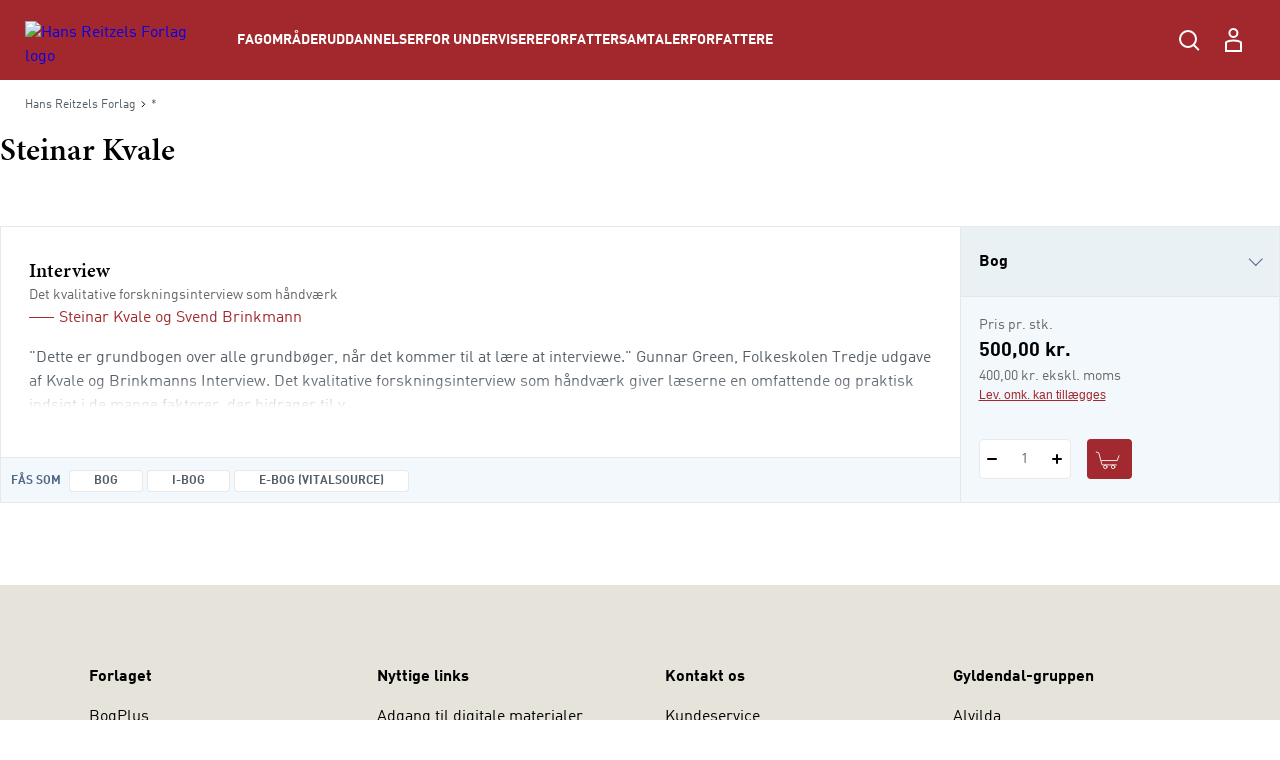

--- FILE ---
content_type: text/html; charset=utf-8
request_url: https://hansreitzel.dk/forfattere/steinar-kvale_0-31365
body_size: 75439
content:



<!DOCTYPE html>

<html lang="da">
<head>
    <meta charset="utf-8" />
    <meta name="viewport" content="width=device-width, initial-scale=1">

    <!-- Google Tag Manager -->
<script>
window._dataLayer = [];
Object.defineProperty(window, "dataLayer", {
    get: function() {
        if (typeof window.gtmListenerCallback === "function") {
            window.gtmListenerCallback();
        }
    return window._dataLayer;
    },
  set: function(a) {
    window._dataLayer = a;
  }
});
(function(w,d,s,l,i){w[l]=w[l]||[];w[l].push({'gtm.start':
new Date().getTime(),event:'gtm.js'});var f=d.getElementsByTagName(s)[0],
j=d.createElement(s),dl=l!='dataLayer'?'&l='+l:'';j.async=true;j.src=
'https://www.googletagmanager.com/gtm.js?id='+i+dl;f.parentNode.insertBefore(j,f);
})(window,document,'script','dataLayer','GTM-NH5V79F');</script>
<!-- End Google Tag Manager -->
    <script type="text/javascript" src="//web.telemetric.dk/t/c96d507e-c420-4af5-ac5b-8b6b54e3ed26/bm.js" async="async"></script>
    

    <script type="text/javascript">
        window.isPageEditor = false;
        window.siteName = 'hansreitzel';
    </script>

    <meta name="format-detection" content="telephone=no">

    

<title>Bøger af forfatter Steinar Kvale - Køb hos Hans Reitzels Forlag</title>

    <link rel="apple-touch-icon" sizes="57x57" href="/dist/assets/sites/hansreitzel/favicon/apple-touch-icon-57x57.png" />
    <link rel="apple-touch-icon" sizes="60x60" href="/dist/assets/sites/hansreitzel/favicon/apple-touch-icon-60x60.png" />
    <link rel="apple-touch-icon" sizes="72x72" href="/dist/assets/sites/hansreitzel/favicon/apple-touch-icon-72x72.png" />
    <link rel="apple-touch-icon" sizes="76x76" href="/dist/assets/sites/hansreitzel/favicon/apple-touch-icon-76x76.png" />
    <link rel="apple-touch-icon" sizes="114x114" href="/dist/assets/sites/hansreitzel/favicon/apple-touch-icon-114x114.png" />
    <link rel="apple-touch-icon" sizes="120x120" href="/dist/assets/sites/hansreitzel/favicon/apple-touch-icon-120x120.png" />
    <link rel="apple-touch-icon" sizes="144x144" href="/dist/assets/sites/hansreitzel/favicon/apple-touch-icon-144x144.png" />
    <link rel="apple-touch-icon" sizes="152x152" href="/dist/assets/sites/hansreitzel/favicon/apple-touch-icon-152x152.png" />
    <link rel="apple-touch-icon" sizes="180x180" href="/dist/assets/sites/hansreitzel/favicon/apple-touch-icon-180x180.png" />
    <link rel="icon" type="image/png" sizes="16x16" href="/dist/assets/sites/hansreitzel/favicon/favicon-16x16.png" />
    <link rel="icon" type="image/png" sizes="32x32" href="/dist/assets/sites/hansreitzel/favicon/favicon-32x32.png" />
    <link rel="icon" type="image/png" sizes="192x192" href="/dist/assets/sites/hansreitzel/favicon/android-chrome-192x192.png" />
    <link rel="manifest" href="/dist/assets/sites/hansreitzel/manifest.json" />
    <link rel="shortcut icon" href="/dist/assets/sites/hansreitzel/favicon/favicon.png" />
    <meta name="msapplication-TileImage" content="/dist/assets/sites/hansreitzel/favicon/mstile-144x144.png" />
    <meta name="msapplication-config" content="/dist/assets/sites/hansreitzel/favicon/browserconfig.xml" />

<meta name="msapplication-TileColor" content="#da532c">
<meta name="theme-color" content="#ffffff" />

<meta property="og:title" content="Bøger af forfatter Steinar Kvale - Køb hos Hans Reitzels Forlag" />
<meta property="og:description" content="" />
<meta property="og:url" content="https://hansreitzel.dk/forfattere/steinar-kvale_0-31365" />
<meta property="og:image" content="" />
<meta property="og:site_name" content="Hans-Reitzel" />
<meta property="og:type" content="website" />


<meta name="keywords" content="" />
<meta name="Description" property="og:description" content="" />
<meta name="apple-mobile-web-app-status-bar-style" content="black" />
<meta name="google-site-verification" content="tm3H4aSjCnEIKswIUHIyG-l8F-zd8NfGuB8AigwrT0g" />
<meta name="lang" content="da" />



    <link rel="canonical" href="https://hansreitzel.dk/forfattere/steinar-kvale_0-31365" />

<script type="application/ld+json">
{
	"@context": "http://schema.org",
	"@type": "BreadcrumbList",
	"itemListElement": [{
	"@type": "ListItem",
	"position": 1,
	"item":
	{
		"@id": "https://hansreitzel.dk/forfattere",
		"name": "Forfattere"
	}
},{
	"@type": "ListItem",
	"position": 2,
	"item":
	{
		"@id": "https://hansreitzel.dk/forfattere/steinar-kvale_0-31365",
		"name": "steinar-kvale_0-31365"
	}
}]
}
</script>
    <link rel="stylesheet" href="/dist/css/style.hansreitzel.css" />

<script src="https://use.typekit.net/ofj2etb.js"></script>
<script>try{Typekit.load({ async: true });}catch(e){}</script>
<link rel="stylesheet" type="text/css" href="/fonts/myfontDINfont/MyFontsWebfontsKit.css" />


    <!-- bundle:js -->
    <script defer src="/dist/js/bundle.js"></script>
    <!-- endinject -->

</head>
<body>
    <!-- Google Tag Manager (noscript) -->
<noscript><iframe src="https://www.googletagmanager.com/ns.html?id=GTM-NH5V79F"
height="0" width="0" style="display:none;visibility:hidden"></iframe></noscript>
<!-- End Google Tag Manager (noscript) -->
    <div id="react_0HNID5K75JL3Q"></div><script type='application/json' data-react-setup>{"component":"ReactComponents.AppReduxInit","domId":"react_0HNID5K75JL3Q","props":{"Basket":{"BasketPageUrl":null,"TotalItemCount":0,"Summation":null,"BasketItems":[],"Addresses":[],"ShippingAndHandling":null,"VATEnabled":false,"AllowDiscount":false,"CheckoutPageUrl":null,"LastModified":null,"Email":null,"InspectionCopyLabel":null,"FirstName":null,"LastName":null,"InvoiceEan":null,"RequisitionNumber":null,"CustomerReference":null,"SelectedPaymentType":null,"PromotionCode":null,"NewsletterSignup":false,"AcceptTerms":false,"IsGuestCheckout":false,"DiscountCodeTexts":null,"DiscountCodeValues":null,"BasketHeaderTrumpetText":null,"BasketHeaderText":null,"CheckoutButtonTopText":null,"ProductInfoColumnHeading":null,"ProductCountColumnHeading":null,"ProductPriceColumnHeading":null,"ProductPriceWithVATColumnHeading":null,"BasketNoticesList":null,"CheckoutButtonBottomText":null,"PublishedText":null,"ChoosenClassesText":null,"OutOfStockHeaderText":null,"CurrencyText":null,"LicensePeriodText":null,"EditLicenseText":null,"CounterUnit":null,"DescriptionText_EmptyBasket":null,"GoToBasketButtonText":null,"GoToCheckoutButtonText":null,"EmptyBasketText":null,"OrderId":0,"LicenseCountText":null,"EditLicenseCountText":null,"ContinueShoppingButtonText":null,"SearchPlaceholderText":null},"UserProfile":null,"Login":{"CreateLoginContent":{"CreateLinkLabel":"Opret profil","UniLoginPossible":false,"CreateProfileSeperatorText":"eller","InfoText":"\u003cstrong\u003eUNI•Login giver dig mulighed for:\u003c/strong\u003e\n\u003cul\u003e\n    \u003cli\u003eat bruge det samme login på tværs af portaler og materialer\u003c/li\u003e\n    \u003cli\u003eat få et samlet overblik over dine digitale materialer\u003c/li\u003e\n\u003c/ul\u003e"},"UniPromptContent":{"IntroText":"\u003cp\u003e\u003cstrong\u003eDu er logget ind med UNI-Login.\u003c/strong\u003e\u003c/p\u003e\n\u003cp\u003eNår du vil handle via vores webshop, skal du oprette en profil. Hvis du allerede har en profil kan du logge ind og forbinde den til din UNI-C profil.\u003c/p\u003e","CreateLoginText":"","CreateLoginButtonLabel":"Opret konto","CreateLoginUrl":"/profile/create-profile","SeteratorText":"eller","LoginText":"\u003cp\u003e\u003cstrong\u003eHar allerede en profil\u003c/strong\u003e\u003c/p\u003e\n\u003cp\u003eLog ind med din eksisterende profil. \u003c/p\u003e","LoginButtonLabel":"Log ind","UniLoggedInButtonText":"Log ind"},"LoginUrl":{"FullUrl":"https://loginconnector.gyldendal.dk/Navigator/Navigator?clientWebSite=GuPlatform_HR\u0026forceLogin=true\u0026clientWsSuccessUrl=https://hansreitzel.dk/auth/LoginSuccess?redirect=/forfattere/steinar-kvale_0-31365\u0026clientWsFailureUrl=https://hansreitzel.dk/auth/LoginFailure?redirect=/forfattere/steinar-kvale_0-31365\u0026loginFailed=true","Text":"Log ind","Url":"https://loginconnector.gyldendal.dk/Navigator/Navigator?clientWebSite=GuPlatform_HR"},"LogoutUrl":{"FullUrl":"https://loginconnector.gyldendal.dk/Navigator/Logout?clientWebSite=GuPlatform_HR\u0026logoutSuccessUrl=https://hansreitzel.dk/Auth/LogoutSuccess","Text":"Log ud","Url":"https://loginconnector.gyldendal.dk/Navigator/Logout?clientWebSite=GuPlatform_HR"},"CreateProfileUrl":{"Text":"Opret profil","Url":"/profile/create-profile"},"CreateProfileUniLoginUrl":{"Text":"Opret profil med UNI-Login","Url":"https://loginconnector.gyldendal.dk/Navigator/Navigator?clientWebSite=GuPlatform_HR\u0026forceLogin=true\u0026clientWsSuccessUrl=https://hansreitzel.dk/auth/LoginSuccess?redirect=/profile/create-profile\u0026clientWsFailureUrl=https://hansreitzel.dk/auth/LoginFailure?redirect=/profile/create-profile\u0026loginFailed=true\u0026providerName=UNIC"},"IsUniLoggedIn":false,"ProfileModal":{"TitleText":"TitleText","UnicTitle":"UnicTitle","NoUnicTitle":"NoUnicTitle","UnicButtonText":"UnicButtonText","UnicButtonLink":null,"NoUnicButtonText":"NoUnicButtonText","NoUnicButtonLink":null}},"AccountVerificationModalLabels":null}}</script> 
    <div id="react_0HNID5K757942"><a class="navigation-header__skip-link" href="#main-content">Spring til hovedindhold</a><header class="navigation-header"><nav role="navigation" aria-label="Hovedmenu" class="navigation-header__inner"><button aria-label="Åbn menu" aria-expanded="false" type="button" class="navigation-header__menu-button"><svg class="navigation-header__mobile-menu-button" width="23" height="18" viewBox="0 0 23 18" fill="none" xmlns="http://www.w3.org/2000/svg"><line x1="3" y1="1" x2="22" y2="1" stroke="currentColor" stroke-width="2" stroke-linecap="round"></line><line x1="3" y1="9" x2="22" y2="9" stroke="currentColor" stroke-width="2" stroke-linecap="round"></line><line x1="3" y1="17" x2="22" y2="17" stroke="currentColor" stroke-width="2" stroke-linecap="round"></line></svg></button><a href="/" class="navigation-header__logo"><img src="/-/media/images/logos/logo-hr-white(1).svg" alt="Hans Reitzels Forlag logo"/></a><ul class="navigation-header__items"><li class="navigation-header-item"><button class="navigation-header-item__button" type="button">Fagområder</button></li><li class="navigation-header-item"><button class="navigation-header-item__button" type="button">Uddannelser</button></li><li class="navigation-header-item"><button class="navigation-header-item__button" type="button">For undervisere</button></li><li class="navigation-header-item"><a href="/forfattersamtaler" class="navigation-header-item__link">Forfattersamtaler</a></li><li class="navigation-header-item"><a href="/forfattere" class="navigation-header-item__link">Forfattere</a></li></ul><div class="navigation-header__service-menu"><div class="navigation-header__service-menu__item" data-service-menu-search="true"><button type="button" aria-label="Åbn Søgning" aria-expanded="false" data-toggle-search="true" class="button-reset navigation-header__service-menu__button"><svg width="32" height="32" viewBox="0 0 32 32" fill="none" xmlns="http://www.w3.org/2000/svg" role="presentation"><circle cx="15" cy="15" r="8" stroke="currentColor" stroke-width="2"></circle><path d="M20.6602 20.8652L25.317 25.5221" stroke="currentColor" stroke-width="2" stroke-linecap="round"></path></svg></button></div></div><button aria-label="Gå tilbage" class="navigation-mobile__back-button" type="button"><svg width="9" height="14" viewBox="0 0 9 14" fill="none" xmlns="http://www.w3.org/2000/svg"><path d="M1.5006 0.999884L7.15746 6.65674L1.5006 12.3136" stroke="currentColor"></path></svg></button><div class="navigation-mobile"><span class="navigation-mobile__title">Menu</span><ul class="navigation-mobile__links"><li class="navigation-menu-item"><button class="navigation-menu-item__button" type="button"><span class="navigation-menu-item__label">Fagområder<svg width="9" height="14" viewBox="0 0 9 14" fill="none" xmlns="http://www.w3.org/2000/svg"><path d="M1.5006 0.999884L7.15746 6.65674L1.5006 12.3136" stroke="currentColor"></path></svg></span></button></li><li class="navigation-menu-item"><button class="navigation-menu-item__button" type="button"><span class="navigation-menu-item__label">Uddannelser<svg width="9" height="14" viewBox="0 0 9 14" fill="none" xmlns="http://www.w3.org/2000/svg"><path d="M1.5006 0.999884L7.15746 6.65674L1.5006 12.3136" stroke="currentColor"></path></svg></span></button></li><li class="navigation-menu-item"><button class="navigation-menu-item__button" type="button"><span class="navigation-menu-item__label">For undervisere<svg width="9" height="14" viewBox="0 0 9 14" fill="none" xmlns="http://www.w3.org/2000/svg"><path d="M1.5006 0.999884L7.15746 6.65674L1.5006 12.3136" stroke="currentColor"></path></svg></span></button></li><li class="navigation-menu-item"><a tabindex="-1" href="/forfattersamtaler" class="navigation-menu-item__link"><span class="navigation-menu-item__label">Forfattersamtaler</span></a></li><li class="navigation-menu-item"><a tabindex="-1" href="/forfattere" class="navigation-menu-item__link"><span class="navigation-menu-item__label">Forfattere</span></a></li></ul><hr/></div><div class="navigation-search"><div class="inline-search content-module"><div class="content-row"><div class="inline-search__input-wrapper"><svg width="32" height="32" viewBox="0 0 32 32" fill="none" xmlns="http://www.w3.org/2000/svg" role="presentation"><circle cx="15" cy="15" r="8" stroke="currentColor" stroke-width="2"></circle><path d="M20.6602 20.8652L25.317 25.5221" stroke="currentColor" stroke-width="2" stroke-linecap="round"></path></svg><label for="inline-search" class="sr-only">Søg</label><input type="search" id="inline-search" disabled="" class="inline-search__input" role="searchbox" placeholder=""/></div></div></div></div></nav></header></div><script type='application/json' data-react-setup>{"component":"ReactComponents.Navigation","domId":"react_0HNID5K757942","props":{"Logo":"/-/media/images/logos/logo-hr-white(1).svg","Menu":{"Id":"c18475b8-6955-4c40-8e41-c86334c4182c","Children":[{"Id":"31694456-c6f1-4dee-bb29-9cf31b26238c","Children":[{"Id":"8642d8c5-f6cc-4c2d-8de9-ed2fba8b27bc","Children":[{"Id":"2ad7655e-a0ad-4d9f-b653-63faa188313f","Children":[],"Label":"Dansk didaktik","Theme":"","Url":"/fag/dansk-sprog-og-retorik/dansk-didaktik","ShowInMenu":true,"ShowInBreadcrumbs":true,"IsDivider":false},{"Id":"3e2c925d-6cc0-4431-9445-5fcff6624d5d","Children":[],"Label":"Grammatik","Theme":"","Url":"/fag/dansk-sprog-og-retorik/grammatik","ShowInMenu":true,"ShowInBreadcrumbs":true,"IsDivider":false},{"Id":"ec17b593-4efd-4851-b9fe-e8104c9b9e07","Children":[],"Label":"Litteratur","Theme":"","Url":"/fag/dansk-sprog-og-retorik/litteratur","ShowInMenu":true,"ShowInBreadcrumbs":true,"IsDivider":false},{"Id":"091f97d7-a457-4cd2-bd0c-c1ed1b343dda","Children":[],"Label":"Læsning","Theme":"","Url":"/fag/dansk-sprog-og-retorik/laesning","ShowInMenu":true,"ShowInBreadcrumbs":true,"IsDivider":false},{"Id":"c9b3e5f0-9da6-40d2-ad8c-5bf6b9db80b8","Children":[],"Label":"Retorik","Theme":"","Url":"/fag/dansk-sprog-og-retorik/retorik","ShowInMenu":true,"ShowInBreadcrumbs":true,"IsDivider":false}],"Label":"Dansk, sprog og retorik","Theme":"","Url":"/fag/dansk-sprog-og-retorik","ShowInMenu":true,"ShowInBreadcrumbs":true,"IsDivider":false},{"Id":"98252789-9522-4aee-8aea-e8f264e66327","Children":[{"Id":"05da4407-a84a-42c3-aa07-f77865e39ddc","Children":[],"Label":"Antropologi og etnologi","Theme":"","Url":"/fag/humaniora/antropologi-og-etnologi","ShowInMenu":true,"ShowInBreadcrumbs":true,"IsDivider":false},{"Id":"722480de-c71a-4056-81ef-d2e6e4081444","Children":[],"Label":"Filosofi","Theme":"","Url":"/fag/humaniora/filosofi","ShowInMenu":true,"ShowInBreadcrumbs":true,"IsDivider":false},{"Id":"ff7232cd-db04-4e30-b875-afd582c1f9f6","Children":[],"Label":"Klassiske tekster","Theme":"","Url":"/fag/humaniora/klassiske-tekster","ShowInMenu":true,"ShowInBreadcrumbs":true,"IsDivider":false},{"Id":"24ed5f92-d3b9-4663-8b73-0fe19bab3a9b","Children":[],"Label":"Kulturstudier","Theme":"","Url":"/fag/humaniora/kulturstudier","ShowInMenu":true,"ShowInBreadcrumbs":true,"IsDivider":false}],"Label":"Humaniora","Theme":"","Url":"/fag/humaniora","ShowInMenu":true,"ShowInBreadcrumbs":true,"IsDivider":false},{"Id":"4d43461c-72c2-4d75-ba09-6de4e9c8faa7","Children":[{"Id":"839fe216-9e6e-4748-a5d8-fa9cd5b15d27","Children":[],"Label":"Erhvervsjura","Theme":"","Url":"/fag/jura/erhvervsjura","ShowInMenu":true,"ShowInBreadcrumbs":true,"IsDivider":false},{"Id":"a894d1bd-5b84-4818-ad69-e908f578efcb","Children":[],"Label":"Offentlig ret","Theme":"","Url":"/fag/jura/offentlig-ret","ShowInMenu":true,"ShowInBreadcrumbs":true,"IsDivider":false},{"Id":"d779af34-f5cc-4c1a-94d0-43c95a543c07","Children":[],"Label":"Retsfilosofi og retssociologi","Theme":"","Url":"/fag/jura/retsfilosofi-og-retssociologi","ShowInMenu":true,"ShowInBreadcrumbs":true,"IsDivider":false}],"Label":"Jura","Theme":"","Url":"/fag/jura","ShowInMenu":true,"ShowInBreadcrumbs":true,"IsDivider":false},{"Id":"05da27a3-bc79-46a3-8591-024b91e80aaa","Children":[{"Id":"b328ac98-db21-4b10-8c7f-b96f9e0ef2ff","Children":[],"Label":"Digital kommunikation","Theme":"","Url":"/fag/kommunikation/digital-kommunikation","ShowInMenu":true,"ShowInBreadcrumbs":true,"IsDivider":false},{"Id":"99483966-d1f1-4774-8273-ed15ff4cf3d4","Children":[],"Label":"Interview","Theme":"","Url":"/fag/kommunikation/interview","ShowInMenu":true,"ShowInBreadcrumbs":true,"IsDivider":false},{"Id":"f61afbb5-14b6-43b5-aab1-5f1bdd36ebc5","Children":[],"Label":"Kommunikationsteori","Theme":"","Url":"/fag/kommunikation/kommunikationsteori","ShowInMenu":true,"ShowInBreadcrumbs":true,"IsDivider":false},{"Id":"77991efb-16e2-4198-b993-2ab091e13df5","Children":[],"Label":"Markedsføring","Theme":"","Url":"/fag/kommunikation/markedsfoering","ShowInMenu":true,"ShowInBreadcrumbs":true,"IsDivider":false},{"Id":"b9119b10-1666-4646-91e5-cf9877743e48","Children":[],"Label":"Salg","Theme":"","Url":"/fag/kommunikation/salg","ShowInMenu":true,"ShowInBreadcrumbs":true,"IsDivider":false}],"Label":"Kommunikation","Theme":"","Url":"/fag/kommunikation","ShowInMenu":true,"ShowInBreadcrumbs":true,"IsDivider":false},{"Id":"3485cdce-0af3-4503-b1d4-b72ee4d0f2d5","Children":[{"Id":"de4c71cc-4b00-407a-ade4-9cf9cf3dbeca","Children":[],"Label":"Evaluering","Theme":"","Url":"/fag/metode-og-videnskabsteori/evaluering","ShowInMenu":true,"ShowInBreadcrumbs":true,"IsDivider":false},{"Id":"d67e20f0-cb8c-44a6-b8ac-72ea5fcf951d","Children":[],"Label":"Kvalitative metoder","Theme":"","Url":"/fag/metode-og-videnskabsteori/kvalitative-metoder","ShowInMenu":true,"ShowInBreadcrumbs":true,"IsDivider":false},{"Id":"08bcb766-61dd-4f16-b365-61371539ff8e","Children":[],"Label":"Statistik","Theme":"","Url":"/fag/metode-og-videnskabsteori/statistik","ShowInMenu":true,"ShowInBreadcrumbs":true,"IsDivider":false},{"Id":"612e718d-834b-4ea6-9f29-10f6fbb71cea","Children":[],"Label":"Videnskabsteori","Theme":"","Url":"/fag/metode-og-videnskabsteori/videnskabsteori","ShowInMenu":true,"ShowInBreadcrumbs":true,"IsDivider":false}],"Label":"Metode og videnskabsteori","Theme":"","Url":"/fag/metode-og-videnskabsteori","ShowInMenu":true,"ShowInBreadcrumbs":true,"IsDivider":false},{"Id":"abc7f1ee-a558-4d2b-ad92-84fa1afab4bc","Children":[{"Id":"5c895195-2437-4b78-88d4-796414b5d266","Children":[],"Label":"Coaching","Theme":"","Url":"/fag/organisation-og-ledelse/coaching","ShowInMenu":true,"ShowInBreadcrumbs":true,"IsDivider":false},{"Id":"85562d6c-bf84-454a-8611-ce7b672577fa","Children":[],"Label":"Forandringsledelse","Theme":"","Url":"/fag/organisation-og-ledelse/forandringsledelse","ShowInMenu":true,"ShowInBreadcrumbs":true,"IsDivider":false},{"Id":"3ae32eff-e6a8-4888-b8c0-9332b99f1429","Children":[],"Label":"Human resources","Theme":"","Url":"/fag/organisation-og-ledelse/human-resources","ShowInMenu":true,"ShowInBreadcrumbs":true,"IsDivider":false},{"Id":"f4be041d-2679-472f-9c88-5d120bdb70a6","Children":[],"Label":"Ledelse i praksis","Theme":"","Url":"/fag/organisation-og-ledelse/ledelse-i-praksis","ShowInMenu":true,"ShowInBreadcrumbs":true,"IsDivider":false},{"Id":"fd5a59c1-2e88-482a-828d-a3ecf27c2c79","Children":[],"Label":"Ledelsesteori","Theme":"","Url":"/fag/organisation-og-ledelse/ledelsesteori","ShowInMenu":true,"ShowInBreadcrumbs":true,"IsDivider":false},{"Id":"599bd88c-5fe5-4b76-a630-ceb3ffebde1f","Children":[],"Label":"Metode og videnskabsteori","Theme":"","Url":"/fag/organisation-og-ledelse/metode-og-videnskabsteori","ShowInMenu":true,"ShowInBreadcrumbs":true,"IsDivider":false},{"Id":"0860c9f5-d0a8-485a-8b20-11c10f6ebcca","Children":[],"Label":"Organisation i praksis","Theme":"","Url":"/fag/organisation-og-ledelse/organisation-i-praksis","ShowInMenu":true,"ShowInBreadcrumbs":true,"IsDivider":false},{"Id":"e9bac0b3-b9d6-4817-8361-7fb2dec7f2f9","Children":[],"Label":"Organisationspsykologi","Theme":"","Url":"/fag/organisation-og-ledelse/organisationspsykologi","ShowInMenu":true,"ShowInBreadcrumbs":true,"IsDivider":false},{"Id":"55e4aed7-5c24-4ffb-8170-b0d6246703fa","Children":[],"Label":"Organisationsteori","Theme":"","Url":"/fag/organisation-og-ledelse/organisationsteori","ShowInMenu":true,"ShowInBreadcrumbs":true,"IsDivider":false},{"Id":"e46e0ac5-5eb6-4a78-9b8e-4b85d1707b37","Children":[],"Label":"Projektledelse","Theme":"","Url":"/fag/organisation-og-ledelse/projektledelse","ShowInMenu":true,"ShowInBreadcrumbs":true,"IsDivider":false}],"Label":"Organisation og ledelse","Theme":"","Url":"/fag/organisation-og-ledelse","ShowInMenu":true,"ShowInBreadcrumbs":true,"IsDivider":false},{"Id":"0edad9dd-af86-4dd0-87d1-f75d975d7da3","Children":[{"Id":"9377f414-9b95-477f-8b9a-7fea99999cae","Children":[],"Label":"Dannelse","Theme":"","Url":"/fag/paedagogik/dannelse","ShowInMenu":true,"ShowInBreadcrumbs":true,"IsDivider":false},{"Id":"118c3e0f-252c-41ac-8f4a-4de164f86dcb","Children":[],"Label":"Didaktik","Theme":"","Url":"/fag/paedagogik/didaktik","ShowInMenu":true,"ShowInBreadcrumbs":true,"IsDivider":false},{"Id":"5e5b5b00-2ddd-4857-b2d0-8de54512ce78","Children":[],"Label":"Fagdidaktik","Theme":"","Url":"/fag/paedagogik/fagdidaktik","ShowInMenu":true,"ShowInBreadcrumbs":true,"IsDivider":false},{"Id":"1c00558d-c0d3-4203-94e2-54ce55ae9f47","Children":[],"Label":"Inklusion","Theme":"","Url":"/fag/paedagogik/inklusion","ShowInMenu":true,"ShowInBreadcrumbs":true,"IsDivider":false},{"Id":"580d461f-ba40-488c-82e4-0ab9edf574f3","Children":[],"Label":"Krop og bevægelse","Theme":"","Url":"/fag/paedagogik/krop-og-bevaegelse","ShowInMenu":true,"ShowInBreadcrumbs":true,"IsDivider":false},{"Id":"af368dfe-0daa-456f-a66d-52c6ef6ea293","Children":[],"Label":"Læring og udvikling","Theme":"","Url":"/fag/paedagogik/laering-og-udvikling","ShowInMenu":true,"ShowInBreadcrumbs":true,"IsDivider":false},{"Id":"ce401d65-56cc-4a92-be2b-321d37c2a5ef","Children":[],"Label":"Metode og videnskabsteori","Theme":"","Url":"/fag/paedagogik/metode-og-videnskabsteori","ShowInMenu":true,"ShowInBreadcrumbs":true,"IsDivider":false},{"Id":"24b0f4bd-0001-4e36-bd0e-c741f6194f95","Children":[],"Label":"Pædagogisk forskning","Theme":"","Url":"/fag/paedagogik/paedagogisk-forskning","ShowInMenu":true,"ShowInBreadcrumbs":true,"IsDivider":false},{"Id":"d4345fdf-c338-4a8b-85b0-b1a9e135afed","Children":[],"Label":"Pædagogisk metode","Theme":"","Url":"/fag/paedagogik/paedagogisk-metode","ShowInMenu":true,"ShowInBreadcrumbs":true,"IsDivider":false},{"Id":"94ea4698-5204-4f60-898a-0ed9e61ac662","Children":[],"Label":"Specialpædagogik","Theme":"","Url":"/fag/paedagogik/specialpaedagogik","ShowInMenu":true,"ShowInBreadcrumbs":true,"IsDivider":false}],"Label":"Pædagogik","Theme":"","Url":"/fag/paedagogik","ShowInMenu":true,"ShowInBreadcrumbs":true,"IsDivider":false},{"Id":"65c4d3f8-f729-4905-9028-dad9bfe9c1fd","Children":[{"Id":"439ad432-15fe-42f9-b2d3-5bb0612ef4c0","Children":[],"Label":"Almen psykologi","Theme":"","Url":"/fag/psykologi/almen-psykologi","ShowInMenu":true,"ShowInBreadcrumbs":true,"IsDivider":false},{"Id":"55d37b7a-4dce-466e-b34c-e54c2e22e691","Children":[],"Label":"Etik og lovgivning","Theme":"","Url":"/fag/psykologi/etik-og-lovgivning","ShowInMenu":true,"ShowInBreadcrumbs":true,"IsDivider":false},{"Id":"b70175aa-400d-479c-a5c6-da4c7334e249","Children":[],"Label":"Klinisk psykologi – børn og unge","Theme":"","Url":"/fag/psykologi/klinisk-psykologi-boern-og-unge","ShowInMenu":true,"ShowInBreadcrumbs":true,"IsDivider":false},{"Id":"eaf72454-c2b8-40ca-ac39-a9c9317ec9fc","Children":[],"Label":"Klinisk psykologi – voksne","Theme":"","Url":"/fag/psykologi/klinisk-psykologi-voksne","ShowInMenu":true,"ShowInBreadcrumbs":true,"IsDivider":false},{"Id":"080a2efa-d8f3-48da-9413-da5268a5655b","Children":[],"Label":"Kognition og neuropsykologi","Theme":"","Url":"/fag/psykologi/kognition-og-neuropsykologi","ShowInMenu":true,"ShowInBreadcrumbs":true,"IsDivider":false},{"Id":"5746a3d5-e408-4339-a579-061ffff07b30","Children":[],"Label":"Kognitiv terapi","Theme":"","Url":"/fag/psykologi/kognitiv-terapi","ShowInMenu":true,"ShowInBreadcrumbs":true,"IsDivider":false},{"Id":"714dd509-0aad-48d5-a9f8-c313a4f97ad2","Children":[{"Id":"8110d8b7-0006-4487-b78d-41c0922d66a0","Children":[],"Label":"Om mentalisering","Theme":"","Url":"/fag/psykologi/mentalisering/om-mentalisering","ShowInMenu":true,"ShowInBreadcrumbs":true,"IsDivider":false}],"Label":"Mentalisering","Theme":"","Url":"/fag/psykologi/mentalisering","ShowInMenu":true,"ShowInBreadcrumbs":true,"IsDivider":false},{"Id":"015f3a25-eb1e-4c6a-b39a-9d9fb9092542","Children":[],"Label":"Metode og videnskabsteori","Theme":"","Url":"/fag/psykologi/metode-og-videnskabsteori","ShowInMenu":true,"ShowInBreadcrumbs":true,"IsDivider":false},{"Id":"e9eddce7-929d-4bca-a5b4-16769aa9fa03","Children":[],"Label":"Mindfulness","Theme":"","Url":"/fag/psykologi/mindfulness","ShowInMenu":true,"ShowInBreadcrumbs":true,"IsDivider":false},{"Id":"a0352327-727d-4c8d-9704-cfa5b53503d8","Children":[{"Id":"d0249ed9-6dba-46ac-914f-36f6e6111976","Children":[],"Label":"Om neuroaffektiv udviklingspsykologi","Theme":"","Url":"/fag/psykologi/neuroaffektiv-udviklingspsykologi/om-neuroaffektiv-udviklingspsykologi","ShowInMenu":true,"ShowInBreadcrumbs":true,"IsDivider":false}],"Label":"Neuroaffektiv udviklingspsykologi","Theme":"","Url":"/fag/psykologi/neuroaffektiv-udviklingspsykologi","ShowInMenu":true,"ShowInBreadcrumbs":true,"IsDivider":false},{"Id":"3ed8905e-b372-4a95-9be8-1e4d0a779461","Children":[],"Label":"Pædagogisk psykologi","Theme":"","Url":"/fag/psykologi/paedagogisk-psykologi","ShowInMenu":true,"ShowInBreadcrumbs":true,"IsDivider":false},{"Id":"6943e079-0d75-4ecb-9245-a89001927e26","Children":[],"Label":"Personlighedspsykologi","Theme":"","Url":"/fag/psykologi/personlighedspsykologi","ShowInMenu":true,"ShowInBreadcrumbs":true,"IsDivider":false},{"Id":"498f301f-f14b-4e32-9675-77320158b3ce","Children":[],"Label":"Psykoterapi","Theme":"","Url":"/fag/psykologi/psykoterapi","ShowInMenu":true,"ShowInBreadcrumbs":true,"IsDivider":false},{"Id":"7a793f09-7151-44b1-a48d-2079d9796119","Children":[],"Label":"Samtale og supervision","Theme":"","Url":"/fag/psykologi/samtale-og-supervision","ShowInMenu":true,"ShowInBreadcrumbs":true,"IsDivider":false},{"Id":"376607db-fd69-4fd4-8ba3-539bd18cda84","Children":[],"Label":"Socialpsykologi","Theme":"","Url":"/fag/psykologi/socialpsykologi","ShowInMenu":true,"ShowInBreadcrumbs":true,"IsDivider":false},{"Id":"93645b53-32af-451c-8be9-ae6035b119fd","Children":[],"Label":"Udviklingspsykologi","Theme":"","Url":"/fag/psykologi/udviklingspsykologi","ShowInMenu":true,"ShowInBreadcrumbs":true,"IsDivider":false}],"Label":"Psykologi","Theme":"","Url":"/fag/psykologi","ShowInMenu":true,"ShowInBreadcrumbs":true,"IsDivider":false},{"Id":"7780ff66-36f2-4de8-9617-87ebe46e231d","Children":[{"Id":"ab326146-1dee-40fa-ae77-786498f997d0","Children":[],"Label":"Beskæftigelse","Theme":"","Url":"/fag/socialt-arbejde/beskaeftigelse","ShowInMenu":true,"ShowInBreadcrumbs":true,"IsDivider":false},{"Id":"057515ad-813e-4c3e-9b10-a5a8b694f4df","Children":[],"Label":"Børn og familie","Theme":"","Url":"/fag/socialt-arbejde/boern-og-familie","ShowInMenu":true,"ShowInBreadcrumbs":true,"IsDivider":false},{"Id":"8fa82a48-837d-42cb-b065-aab43467a4e7","Children":[],"Label":"Jura og forvaltning","Theme":"","Url":"/fag/socialt-arbejde/jura-og-forvaltning","ShowInMenu":true,"ShowInBreadcrumbs":true,"IsDivider":false},{"Id":"93dbbee6-49f2-49f2-8c77-95a303d0a808","Children":[],"Label":"Socialt udsatte","Theme":"","Url":"/fag/socialt-arbejde/socialt-udsatte","ShowInMenu":true,"ShowInBreadcrumbs":true,"IsDivider":false},{"Id":"eaf6c054-6c89-4af7-8cac-d705fa1fc8ea","Children":[],"Label":"Teori og metoder","Theme":"","Url":"/fag/socialt-arbejde/teori-og-metoder","ShowInMenu":true,"ShowInBreadcrumbs":true,"IsDivider":false}],"Label":"Socialt arbejde","Theme":"","Url":"/fag/socialt-arbejde","ShowInMenu":true,"ShowInBreadcrumbs":true,"IsDivider":false},{"Id":"abecfbea-bfda-4896-bf6c-e74808dda23c","Children":[{"Id":"98296a44-b79f-4607-8029-6e59b4fad1ec","Children":[],"Label":"Metoder og tilgange","Theme":"","Url":"/fag/sociologi/metoder-og-tilgange","ShowInMenu":true,"ShowInBreadcrumbs":true,"IsDivider":false},{"Id":"7388ff8a-a703-409a-a722-0e7fc42612bb","Children":[],"Label":"Sociologiske klassikere","Theme":"","Url":"/fag/sociologi/sociologiske-klassikere","ShowInMenu":true,"ShowInBreadcrumbs":true,"IsDivider":false},{"Id":"5438f67c-5c2a-4348-b754-d83b2329e1e5","Children":[],"Label":"Sociologisk teori","Theme":"","Url":"/fag/sociologi/sociologisk-teori","ShowInMenu":true,"ShowInBreadcrumbs":true,"IsDivider":false},{"Id":"024438cf-835a-4203-ac09-21db081f832c","Children":[],"Label":"Velfærd, samfund og politik","Theme":"","Url":"/fag/sociologi/velfaerd-samfund-og-politik","ShowInMenu":true,"ShowInBreadcrumbs":true,"IsDivider":false}],"Label":"Sociologi","Theme":"","Url":"/fag/sociologi","ShowInMenu":true,"ShowInBreadcrumbs":true,"IsDivider":false},{"Id":"5d6944a3-2aae-4983-9f8d-35013859c067","Children":[{"Id":"44c786ba-500e-4e59-9ce4-6e6ac18ddc86","Children":[],"Label":"Almen statskundskab","Theme":"","Url":"/fag/statskundskab/almen","ShowInMenu":true,"ShowInBreadcrumbs":true,"IsDivider":false},{"Id":"0c76c2a6-f06b-4979-9e08-87482ed16dac","Children":[],"Label":"International politik og EU","Theme":"","Url":"/fag/statskundskab/international-politik-og-eu","ShowInMenu":true,"ShowInBreadcrumbs":true,"IsDivider":false},{"Id":"fdf63e77-eb4b-40ed-8b0f-ed5c3948e85b","Children":[],"Label":"Metode og videnskabsteori","Theme":"","Url":"/fag/statskundskab/metode-og-videnskabsteori","ShowInMenu":true,"ShowInBreadcrumbs":true,"IsDivider":false},{"Id":"e79805e8-2324-44c8-ba1c-02c1424f4c3d","Children":[],"Label":"Offentlig forvaltning","Theme":"","Url":"/fag/statskundskab/offentlig-forvaltning","ShowInMenu":true,"ShowInBreadcrumbs":true,"IsDivider":false},{"Id":"c919c6ba-e406-4618-bdbd-eb50880cf364","Children":[],"Label":"Samfundsteori","Theme":"","Url":"/fag/statskundskab/samfundsteori","ShowInMenu":true,"ShowInBreadcrumbs":true,"IsDivider":false},{"Id":"40831b08-c0d0-4ec0-8440-1f4b2aef8dd4","Children":[],"Label":"Sociologi","Theme":"","Url":"/fag/statskundskab/sociologi","ShowInMenu":true,"ShowInBreadcrumbs":true,"IsDivider":false},{"Id":"3a867e7c-f5f4-4290-8752-ebf4ff4786c6","Children":[],"Label":"Velfærd","Theme":"","Url":"/fag/statskundskab/velfaerd","ShowInMenu":true,"ShowInBreadcrumbs":true,"IsDivider":false}],"Label":"Statskundskab","Theme":"","Url":"/fag/statskundskab","ShowInMenu":true,"ShowInBreadcrumbs":true,"IsDivider":false},{"Id":"d3b2b6cb-df23-4d7d-bda3-9a0f52b53293","Children":[{"Id":"4e0ae094-c2dd-4000-86eb-a41c8442ccd4","Children":[],"Label":"Afsætning","Theme":"","Url":"/fag/oekonomi/afsaetning","ShowInMenu":true,"ShowInBreadcrumbs":true,"IsDivider":false},{"Id":"24cec533-bf00-427e-a4ba-0bd5372cfca7","Children":[],"Label":"Erhvervsøkonomi","Theme":"","Url":"/fag/oekonomi/erhvervsoekonomi","ShowInMenu":true,"ShowInBreadcrumbs":true,"IsDivider":false},{"Id":"00f2052a-241c-4fcc-8e80-f46b50a1f93b","Children":[],"Label":"Matematik","Theme":"","Url":"/fag/oekonomi/matematik","ShowInMenu":true,"ShowInBreadcrumbs":true,"IsDivider":false},{"Id":"7a58b2b0-a1d5-4055-ae5f-c48bc143e70c","Children":[],"Label":"Metode og videnskabsteori","Theme":"","Url":"/fag/oekonomi/metode-og-videnskabsteori","ShowInMenu":true,"ShowInBreadcrumbs":true,"IsDivider":false},{"Id":"6ff824c8-e4ad-462f-8850-773096a7816b","Children":[],"Label":"Mikro- og makroøkonomi","Theme":"","Url":"/fag/oekonomi/mikro-og-makrooekonomi","ShowInMenu":true,"ShowInBreadcrumbs":true,"IsDivider":false},{"Id":"ae82006c-0746-4688-8897-ddd23dea5be1","Children":[],"Label":"Regnskab","Theme":"","Url":"/fag/oekonomi/regnskab","ShowInMenu":true,"ShowInBreadcrumbs":true,"IsDivider":false},{"Id":"5526ddf2-cf91-464d-a41c-fcae15a3d0b5","Children":[],"Label":"Rådgivning","Theme":"","Url":"/fag/oekonomi/raadgivning","ShowInMenu":true,"ShowInBreadcrumbs":true,"IsDivider":false},{"Id":"16656774-eb0d-4d97-b9f2-ecd877ab2779","Children":[],"Label":"Salg","Theme":"","Url":"/fag/oekonomi/salg","ShowInMenu":true,"ShowInBreadcrumbs":true,"IsDivider":false},{"Id":"a9ed643d-80e1-46e7-a416-de52bddf7dd9","Children":[],"Label":"Statistik","Theme":"","Url":"/fag/oekonomi/statistik","ShowInMenu":true,"ShowInBreadcrumbs":true,"IsDivider":false},{"Id":"87100e49-f28d-4597-b4e2-8da40c9c27a6","Children":[],"Label":"Supply chain management","Theme":"","Url":"/fag/oekonomi/supply-chain-management","ShowInMenu":true,"ShowInBreadcrumbs":true,"IsDivider":false},{"Id":"58725c5a-1c85-4082-8ffe-b24b4cff86ed","Children":[],"Label":"Økonomistyring","Theme":"","Url":"/fag/oekonomi/oekonomistyring","ShowInMenu":true,"ShowInBreadcrumbs":true,"IsDivider":false}],"Label":"Økonomi","Theme":"","Url":"/fag/oekonomi","ShowInMenu":true,"ShowInBreadcrumbs":true,"IsDivider":false}],"Label":"Fagområder","Theme":"","Url":"/fag","ShowInMenu":true,"ShowInBreadcrumbs":true,"IsDivider":false},{"Id":"375e5586-c8fb-4329-a77f-dc3597b2ba93","Children":[{"Id":"d8782c3a-b11f-4878-b237-7ffb9d969450","Children":[{"Id":"e8652915-3cc5-4cde-b48f-d479c35914d4","Children":[],"Label":"Akademiuddannelser, ledelse","Theme":"","Url":"/uddannelse/efter-og-videreuddannelse/akademiuddannelser-ledelse","ShowInMenu":true,"ShowInBreadcrumbs":true,"IsDivider":false},{"Id":"4e402836-55dd-465e-970b-6e77123d7018","Children":[],"Label":"Akademiuddannelser, merkantilt","Theme":"","Url":"/uddannelse/efter-og-videreuddannelse/akademiuddannelser-merkantilt","ShowInMenu":true,"ShowInBreadcrumbs":true,"IsDivider":false},{"Id":"77943134-c723-413e-8962-ea2ce7f96855","Children":[],"Label":"Diplomuddannelser, ledelse","Theme":"","Url":"/uddannelse/efter-og-videreuddannelse/diplomuddannelser-ledelse","ShowInMenu":true,"ShowInBreadcrumbs":true,"IsDivider":false},{"Id":"73e02f8a-c67b-4c67-90e7-4818a8ee1e52","Children":[],"Label":"Diplomuddannelser, pædagogik","Theme":"","Url":"/uddannelse/efter-og-videreuddannelse/diplomuddannelser-paedagogik","ShowInMenu":true,"ShowInBreadcrumbs":true,"IsDivider":false},{"Id":"b7df20f2-2a13-479c-a781-0e434eee9781","Children":[],"Label":"Diplomuddannelser, socialt arbejde","Theme":"","Url":"/uddannelse/efter-og-videreuddannelse/diplomuddannelser-socialt-arbejde","ShowInMenu":true,"ShowInBreadcrumbs":true,"IsDivider":false},{"Id":"2d103aac-a355-4c2d-86ac-f4bc8000f5d6","Children":[],"Label":"Efteruddannelser, psykologi og psykoterapi","Theme":"","Url":"/uddannelse/efter-og-videreuddannelse/efteruddannelser-psykologi-og-psykoterapi","ShowInMenu":true,"ShowInBreadcrumbs":true,"IsDivider":false}],"Label":"Efter- og videreuddannelse","Theme":"","Url":"/uddannelse/efter-og-videreuddannelse","ShowInMenu":true,"ShowInBreadcrumbs":true,"IsDivider":false},{"Id":"ff278daf-2f44-4b40-bf98-5a54d40c75d7","Children":[{"Id":"f588fae2-525e-444b-9ca1-9c9c606a4c62","Children":[],"Label":"Finansbachelor","Theme":"","Url":"/uddannelse/erhvervsakademi/finansbachelor","ShowInMenu":true,"ShowInBreadcrumbs":true,"IsDivider":false},{"Id":"b0432c28-e788-46d4-8221-6e7a572e87b2","Children":[],"Label":"Finansøkonom","Theme":"","Url":"/uddannelse/erhvervsakademi/finansoekonom","ShowInMenu":true,"ShowInBreadcrumbs":true,"IsDivider":false},{"Id":"67a07a9b-ab53-4241-addc-dc02d8163071","Children":[],"Label":"Markedsføringsøkonom","Theme":"","Url":"/uddannelse/erhvervsakademi/markedsfoeringsoekonom","ShowInMenu":true,"ShowInBreadcrumbs":true,"IsDivider":false},{"Id":"558c8ec6-adbe-4a5f-8b95-cb67b7e3cd8a","Children":[],"Label":"Serviceøkonom","Theme":"","Url":"/uddannelse/erhvervsakademi/serviceoekonom","ShowInMenu":true,"ShowInBreadcrumbs":true,"IsDivider":false},{"Id":"84512afe-b6d4-4c7a-b586-750d2f7b8c77","Children":[],"Label":"Sundhedsadministrativ koordinator","Theme":"","Url":"/uddannelse/erhvervsakademi/sundhedsadministrativ_koordinator","ShowInMenu":true,"ShowInBreadcrumbs":true,"IsDivider":false}],"Label":"Erhvervsakademi","Theme":"","Url":"/uddannelse/erhvervsakademi","ShowInMenu":true,"ShowInBreadcrumbs":true,"IsDivider":false},{"Id":"5dd90330-e087-459c-b3c0-7e920e3d007a","Children":[{"Id":"c6ca308f-13e2-4a8d-aaa3-94d77439aafd","Children":[],"Label":"Lærer","Theme":"","Url":"/uddannelse/professionshoejskole/laerer","ShowInMenu":true,"ShowInBreadcrumbs":true,"IsDivider":false},{"Id":"0f991102-28d8-4719-aefc-4a67673994ed","Children":[],"Label":"Pædagog","Theme":"","Url":"/uddannelse/professionshoejskole/paedagog","ShowInMenu":true,"ShowInBreadcrumbs":true,"IsDivider":false},{"Id":"b34b2b6a-cb78-487a-b964-75c96bf140ab","Children":[],"Label":"Socialrådgiver","Theme":"","Url":"/uddannelse/professionshoejskole/socialraadgiver","ShowInMenu":true,"ShowInBreadcrumbs":true,"IsDivider":false}],"Label":"Professionshøjskole","Theme":"","Url":"/uddannelse/professionshoejskole","ShowInMenu":true,"ShowInBreadcrumbs":true,"IsDivider":false},{"Id":"1ea2ff40-39f3-41d9-b578-7244731727e3","Children":[{"Id":"09e6a1a9-068a-4fbd-a3f9-e2f4204d7846","Children":[],"Label":"Jura","Theme":"","Url":"/uddannelse/universitet/jura","ShowInMenu":true,"ShowInBreadcrumbs":true,"IsDivider":false},{"Id":"acd7ad53-e2a2-4576-b0c7-5f210aae333c","Children":[],"Label":"Kommunikation","Theme":"","Url":"/uddannelse/universitet/kommunikation","ShowInMenu":true,"ShowInBreadcrumbs":true,"IsDivider":false},{"Id":"c8040a5f-5126-41f9-aa3f-7a9aea84803b","Children":[],"Label":"Organisation","Theme":"","Url":"/uddannelse/universitet/organisation","ShowInMenu":true,"ShowInBreadcrumbs":true,"IsDivider":false},{"Id":"d0bed76c-d215-43c3-8cc5-245dcdb1c7d7","Children":[],"Label":"Pædagogik","Theme":"","Url":"/uddannelse/universitet/paedagogik","ShowInMenu":true,"ShowInBreadcrumbs":true,"IsDivider":false},{"Id":"cb78ec25-f018-4f8c-b972-d018f5472046","Children":[],"Label":"Psykologi","Theme":"","Url":"/uddannelse/universitet/psykologi","ShowInMenu":true,"ShowInBreadcrumbs":true,"IsDivider":false},{"Id":"1522bb6f-6701-4bf2-81c2-1a0358354e23","Children":[],"Label":"Sociologi","Theme":"","Url":"/uddannelse/universitet/sociologi","ShowInMenu":true,"ShowInBreadcrumbs":true,"IsDivider":false},{"Id":"26efef2f-9eef-4bd8-b12e-d0a3ddd99b6e","Children":[],"Label":"Statskundskab","Theme":"","Url":"/uddannelse/universitet/statskundskab","ShowInMenu":true,"ShowInBreadcrumbs":true,"IsDivider":false},{"Id":"f47dc0c5-8dd4-4c09-8109-d8928fdc3f20","Children":[],"Label":"Økonomi","Theme":"","Url":"/uddannelse/universitet/oekonomi","ShowInMenu":true,"ShowInBreadcrumbs":true,"IsDivider":false}],"Label":"Universitet","Theme":"","Url":"/uddannelse/universitet","ShowInMenu":true,"ShowInBreadcrumbs":true,"IsDivider":false}],"Label":"Uddannelser","Theme":"","Url":"/uddannelse","ShowInMenu":true,"ShowInBreadcrumbs":true,"IsDivider":false},{"Id":"ce85c706-4589-4dcf-a37f-b642be93111e","Children":[{"Id":"5864fc79-ac8f-493e-8647-519976c2e985","Children":[],"Label":"Bestil pensumeksemplar","Theme":"","Url":"/undervisere/bestil-pensumeksemplar","ShowInMenu":true,"ShowInBreadcrumbs":true,"IsDivider":false},{"Id":"3368a33b-ccca-49d2-8622-77589452cdae","Children":[],"Label":"Supplerende materiale","Theme":"","Url":"/undervisere/supplerende-materiale","ShowInMenu":true,"ShowInBreadcrumbs":true,"IsDivider":false},{"Id":"2290dc18-1781-4b75-8122-36cc61264424","Children":[],"Label":"Hvad må du kopiere?","Theme":"","Url":"/undervisere/hvad-maa-du-kopiere","ShowInMenu":true,"ShowInBreadcrumbs":true,"IsDivider":false}],"Label":"For undervisere","Theme":"","Url":"/undervisere","ShowInMenu":true,"ShowInBreadcrumbs":true,"IsDivider":false},{"Id":"6b0e6f6b-b94f-460d-84a7-1c675c0a6323","Children":[],"Label":"Forfattersamtaler","Theme":"","Url":"/forfattersamtaler","ShowInMenu":true,"ShowInBreadcrumbs":true,"IsDivider":false},{"Id":"9bada73f-274a-462f-b907-7d62eb85d97c","Children":[],"Label":"Forfattere","Theme":"","Url":"/forfattere","ShowInMenu":true,"ShowInBreadcrumbs":false,"IsDivider":true}],"Label":null,"Theme":null,"Url":null,"ShowInMenu":false,"ShowInBreadcrumbs":false,"IsDivider":false},"ServiceMenu":null,"Search":{"Label":"Søg","Placeholder":""},"NavigationGlobalSites":null,"CreateProfileLabels":{"CreateProfileModalHeader":"","WithUnicLoginHeader":"","WithoutUnicLoginHeader":""},"SiteName":"hansreitzel"}}</script> 
    <div id="react_0HNID5K75JL3R"><nav aria-label="Breadcrumb" class="content-module breadcrumbs"><ol class="content-row breadcrumbs__list"><li class="breadcrumbs__item"><a class="breadcrumbs__link" href="/">Hans Reitzels Forlag</a></li><li class="breadcrumbs__item" aria-current="page"><svg width="5" height="7" viewBox="0 0 5 7" fill="none" xmlns="http://www.w3.org/2000/svg"><path d="M0.828427 0.41376L3.65685 3.24219L0.828427 6.07061" stroke="currentColor"></path></svg>*</li></ol></nav></div><script type='application/json' data-react-setup>{"component":"ReactComponents.Breadcrumbs","domId":"react_0HNID5K75JL3R","props":{"Children":[{"Children":[],"Label":"*","Url":"/forfattere/,-w-,"}],"Label":"Hans Reitzels Forlag","Url":"/"}}</script> 

    <div class="main-layout">
        <main role="main" id="main-content" class="main-content">
            
            <div id="react_0HNID5K75JL3S"><div class="author-details-container"><div class="author-details"><div class="author-details__meta"><h1 class="author-details__meta__name">Steinar Kvale</h1></div></div></div></div><script type='application/json' data-react-setup>{"component":"ReactComponents.AuthorDetails","domId":"react_0HNID5K75JL3S","props":{"Id":"0-31365","AuthorName":"Steinar Kvale","AuthorLastName":"Kvale","AuthorPictureUrl":"","AuthorDescription":"","AuthorDetailsPageLink":"https://hansreitzel.dk/forfattere/steinar-kvale_0-31365","CanonicalUrl":"https://hansreitzel.dk/forfattere/steinar-kvale_0-31365"}}</script><div id="react_0HNID5K75JL47"></div><script type='application/json' data-react-setup>{"component":"ReactComponents.ProductList","domId":"react_0HNID5K75JL47","props":{"Success":true,"ErrorCode":"0","ErrorMessage":"","ErrorMessageRaw":null,"Payload":{"ListUrl":"https://hansreitzel.dk/forfattere/steinar-kvale_0-31365","ItemId":"d754cb0f-1ce0-4dea-a931-be739a20d2b0","ContextId":"0-31365","InitialFilter":null,"FacetConfigurationId":"d754cb0f-1ce0-4dea-a931-be739a20d2b0","FacetGroups":[{"Id":"0fe1c179-c43c-4262-9824-0eaa4f8408b2","Label":"Områder","LabelRaw":"Områder","InitiallyShown":3,"InitiallyCollapsed":false,"ExpandLabel":"Se flere","ExpandLabelRaw":"Se flere","ShortenLabel":"Se færre","ShortenLabelRaw":"Se færre","Facets":[{"Id":"4f8aa22f-bf3c-48aa-807a-ccbc6e9792da","Label":"Fag","LabelRaw":"Fag","Active":false,"ResultCount":3,"Facets":[]},{"Id":"27b8afb5-eedf-42e3-9586-9b04c9d58c96","Label":"Uddannelse","LabelRaw":"Uddannelse","Active":false,"ResultCount":3,"Facets":[]}]},{"Id":"50d3d3b1-8c80-43f2-9815-2ced32be5ea3","Label":"Fag/uddannelse","LabelRaw":"Fag/uddannelse","InitiallyShown":3,"InitiallyCollapsed":false,"ExpandLabel":"Se flere","ExpandLabelRaw":"Se flere","ShortenLabel":"Se færre","ShortenLabelRaw":"Se færre","Facets":[{"Id":"4acb549d-32c3-4672-8143-5caba58b56b0","Label":"Efter- og videreuddannelse","LabelRaw":"Efter- og videreuddannelse","Active":false,"ResultCount":3,"Facets":[]},{"Id":"404c0c99-e89b-49fc-9c0a-da15f18559dd","Label":"Kommunikation","LabelRaw":"Kommunikation","Active":false,"ResultCount":3,"Facets":[]},{"Id":"c37355bf-24aa-4c50-a87e-3288f37bb6a9","Label":"Metode og videnskabsteori","LabelRaw":"Metode og videnskabsteori","Active":false,"ResultCount":3,"Facets":[]},{"Id":"0c96e64c-2c4d-439a-8ddc-295651d9ed54","Label":"Psykologi","LabelRaw":"Psykologi","Active":false,"ResultCount":3,"Facets":[]},{"Id":"f4e6e813-159d-4799-b084-6c2250dbb312","Label":"Sociologi","LabelRaw":"Sociologi","Active":false,"ResultCount":3,"Facets":[]},{"Id":"617128a0-b181-47db-92ee-97ec31f2bc06","Label":"Statskundskab","LabelRaw":"Statskundskab","Active":false,"ResultCount":3,"Facets":[]},{"Id":"c2e4e0ef-a0ec-43c4-86fa-6048815f755e","Label":"Universitet","LabelRaw":"Universitet","Active":false,"ResultCount":3,"Facets":[]}]},{"Id":"0c35d23e-22cb-4986-922b-e2a36dfa7818","Label":"Medietyper","LabelRaw":"Medietyper","InitiallyShown":3,"InitiallyCollapsed":false,"ExpandLabel":"Se flere","ExpandLabelRaw":"Se flere","ShortenLabel":"Se færre","ShortenLabelRaw":"Se færre","Facets":[{"Id":"9900964d-b5ac-46cb-b303-7efa61deec60","Label":"Bog","LabelRaw":"Bog","Active":false,"ResultCount":1,"Facets":[]},{"Id":"3fc24a98-e897-46be-93b7-0e7870ba3dd0","Label":"e-bog (VitalSource)","LabelRaw":"e-bog (VitalSource)","Active":false,"ResultCount":1,"Facets":[]},{"Id":"b3e68a7a-4c32-46e9-9e1e-951a9a8bd220","Label":"i-bog","LabelRaw":"i-bog","Active":false,"ResultCount":1,"Facets":[]}]},{"Id":"cdc0ac7e-535f-4e57-842b-f6c2ca548400","Label":"Emner","LabelRaw":"Emner","InitiallyShown":3,"InitiallyCollapsed":false,"ExpandLabel":"Se flere","ExpandLabelRaw":"Se flere","ShortenLabel":"Se færre","ShortenLabelRaw":"Se færre","Facets":[{"Id":"6e5576d4-d57a-4e33-bc97-8e51cfdbb3de","Label":"Efteruddannelser, psykologi og psykoterapi","LabelRaw":"Efteruddannelser, psykologi og psykoterapi","Active":false,"ResultCount":3,"Facets":[]},{"Id":"975f6d56-9ff0-42bb-a30c-ca3dda1dd3d1","Label":"Interview","LabelRaw":"Interview","Active":false,"ResultCount":3,"Facets":[]},{"Id":"944d3718-f62b-4a16-949a-b371e21efc76","Label":"Kvalitative metoder","LabelRaw":"Kvalitative metoder","Active":false,"ResultCount":3,"Facets":[]},{"Id":"07cc4ff8-7e65-4d7a-8a1e-c3ae8644394e","Label":"Metode og videnskabsteori","LabelRaw":"Metode og videnskabsteori","Active":false,"ResultCount":3,"Facets":[]},{"Id":"a257a8b7-3266-4db9-b9ab-7a4973b49e83","Label":"Metoder og tilgange","LabelRaw":"Metoder og tilgange","Active":false,"ResultCount":3,"Facets":[]},{"Id":"2e794c82-d466-4fa4-bcf5-a0a6c1045804","Label":"Psykologi","LabelRaw":"Psykologi","Active":false,"ResultCount":3,"Facets":[]}]}],"Works":[{"Id":15828,"Title":"Interview","Description":null,"MediaTypes":["Bog","i-bog","e-bog (VitalSource)"],"Products":[{"Id":"9788741263779","Isbn13":"9788741263779","Title":"Interview","Subtitle":"Det kvalitative forskningsinterview som håndværk","Description":"\u0022Dette er grundbogen over alle grundbøger, når det kommer til at lære at interviewe.\u0022 Gunnar Green, Folkeskolen  Tredje udgave af Kvale og Brinkmanns Interview. Det kvalitative forskningsinterview som håndværk giver læserne en omfattende og praktisk indsigt i de mange faktorer, der bidrager til v","MediaType":"Bog","MediaTypeName":"Bog","MaterialType":"Hæftet","CoverImageUrl":"/-/media/images/external.png?ei=https://multimediaserver.gyldendal.dk/HansReitzelred/CoverFace/WH_Original/9788741263779","SeriesLinks":[],"InStock":true,"StockText":"","HideConfigurationDetails":false,"Edition":"3. udgave","PublishDate":"08. maj 2015","CanBeBought":true,"InfoType":2,"EditorsListShortAbbreviation":"(red.)","AuthorsListShort":"\u003ca href=\u0027/forfattere/steinar-kvale_0-31365\u0027\u003eSteinar Kvale\u003c/a\u003e og \u003ca href=\u0027/forfattere/svend-brinkmann_0-38004\u0027\u003eSvend Brinkmann\u003c/a\u003e","AuthorsListLong":"\u003ca href=\u0027/forfattere/steinar-kvale_0-31365\u0027\u003eSteinar Kvale\u003c/a\u003e og \u003ca href=\u0027/forfattere/svend-brinkmann_0-38004\u0027\u003eSvend Brinkmann\u003c/a\u003e","EditorsListShort":null,"EditorsListLong":null,"ShowMoreContributors":false,"ProductPageLink":"https://hansreitzel.dk/forfattere/steinar-kvale_0-31365/interview-bog-15828-9788741263779","ReadMoreText":"Læs mere","ShowSimplePrice":true,"PrimaryPrice":"500,00 kr.","SecondaryPrice":"400,00 kr. ekskl. moms","DiscountedPrice":null,"PriceUnit":"Pris pr. stk.","UnitPriceNumber":500.0000,"PriceConfigurations":[{"IsInBasket":false,"ShouldLogin":false,"Selected":false,"IsBuyable":false,"BuyableNote":"Du skal være logget ind for at købe dette produkt","SalesFormCode":0,"AccessFormCode":0,"ConfigurationSummary":"Til få brugere (Pr. stk: 500,00 kr.)","ConfigurationSelect":"Beregn","LicenseType":0,"LicenseLabel":"Stk.","PeriodOptions":[{"UnitValue":0,"UnitTypeCode":0,"PrimaryUnitPrice":500.0000,"SecondaryUnitPrice":400.0000,"PriceText":"500,00 kr.","AccessPeriodText":"","AccessPeriodFullText":"","TotalPriceLabel":"","PeriodText":"","Selected":true}],"ClassOptions":{"Label":"Alle klasser","Options":[]},"ShowClassOptions":false,"LicenseText":"","AllowQuantity":true,"Quantity":1,"DiscountedPrice":null,"PrimaryPrice":null,"SecondaryPrice":null,"UnitPriceNumber":500.0000,"PrimaryPriceText":"I alt","SecondaryPriceText":"{0} kr. eks. moms","PriceTotalBasis":"","PriceTotalLabel":"","PriceBasisLabel":null,"PriceBasisText":null,"AccessLabel":"Adgang","AccessPeriodLabel":"Adgangsperiode","AccessRenewLabel":"Betaling","AccessText":"","AccessPeriodText":"","AccessRenewText":"","ChoosePeriodText":"Vælg periode","LicenseTypeText":"","PriceInfoLinkText":"","PriceExplanationLinkText":"Hvordan er min pris beregnet?","EditSelectedLevels":null,"PriceInfoContentText":"","ChooseSelectedLevelsText":"Vælg klasser","IsSchoolLicenseAndRelevantClasses":false}],"IsPhysical":true},{"Id":"9788702421545","Isbn13":"9788702421545","Title":"Interview (VitalSource)","Subtitle":"Det kvalitative forskningsinterview som håndværk","Description":"\u0022Dette er grundbogen over alle grundbøger, når det kommer til at lære at interviewe.\u0022 Gunnar Green, Folkeskolen  Tredje udgave af Kvale og Brinkmanns Interview. Det kvalitative forskningsinterview som håndværk giver læserne en omfattende og praktisk indsigt i de mange faktorer, der bidrager til v","MediaType":"e-bog (VitalSource)","MediaTypeName":"e-bog (VitalSource)","MaterialType":"Andet","CoverImageUrl":"/-/media/images/external.png?ei=https://multimediaserver.gyldendal.dk/HansReitzelred/CoverFace/WH_Original/9788702421545","SeriesLinks":[],"InStock":false,"StockText":"","HideConfigurationDetails":false,"Edition":"3. udgave","PublishDate":"15. marts 2024","CanBeBought":false,"InfoType":1,"EditorsListShortAbbreviation":"(red.)","AuthorsListShort":"\u003ca href=\u0027/forfattere/steinar-kvale_0-31365\u0027\u003eSteinar Kvale\u003c/a\u003e og \u003ca href=\u0027/forfattere/svend-brinkmann_0-38004\u0027\u003eSvend Brinkmann\u003c/a\u003e","AuthorsListLong":"\u003ca href=\u0027/forfattere/steinar-kvale_0-31365\u0027\u003eSteinar Kvale\u003c/a\u003e og \u003ca href=\u0027/forfattere/svend-brinkmann_0-38004\u0027\u003eSvend Brinkmann\u003c/a\u003e","EditorsListShort":null,"EditorsListLong":null,"ShowMoreContributors":false,"ProductPageLink":"https://hansreitzel.dk/forfattere/steinar-kvale_0-31365/interview-(vitalsource)-e-bog-(vitalsource)-15828-9788702421545","ReadMoreText":"Læs mere","ShowSimplePrice":false,"PrimaryPrice":null,"SecondaryPrice":null,"DiscountedPrice":null,"PriceUnit":null,"UnitPriceNumber":0.0,"PriceConfigurations":[],"IsPhysical":false},{"Id":"9788741262345","Isbn13":"9788741262345","Title":"Interview (i-bog)","Subtitle":"Det kvalitative forskningsinterview som håndværk","Description":"\u0022Dette er grundbogen over alle grundbøger, når det kommer til at lære at interviewe.\u0022 Gunnar Green, Folkeskolen  Interviewet spiller en afgørende rolle i en stor del kvalitativ forskning. Men det er samtidig en kompleks disciplin, der rummer mange faldgruber og kræver fintfølende analytiske kompetencer. I denne bog giver Steinar Kvale og","MediaType":"i-bog","MediaTypeName":"i-bog","MaterialType":"VG-Typo3","CoverImageUrl":"/-/media/images/external.png?ei=https://multimediaserver.gyldendal.dk/HansReitzelred/CoverFace/WH_Original/9788741262345","SeriesLinks":[],"InStock":false,"StockText":"","HideConfigurationDetails":false,"Edition":"3. udgave","PublishDate":"08. maj 2015","CanBeBought":false,"InfoType":1,"EditorsListShortAbbreviation":"(red.)","AuthorsListShort":"\u003ca href=\u0027/forfattere/steinar-kvale_0-31365\u0027\u003eSteinar Kvale\u003c/a\u003e og \u003ca href=\u0027/forfattere/svend-brinkmann_0-38004\u0027\u003eSvend Brinkmann\u003c/a\u003e","AuthorsListLong":"\u003ca href=\u0027/forfattere/steinar-kvale_0-31365\u0027\u003eSteinar Kvale\u003c/a\u003e og \u003ca href=\u0027/forfattere/svend-brinkmann_0-38004\u0027\u003eSvend Brinkmann\u003c/a\u003e","EditorsListShort":null,"EditorsListLong":null,"ShowMoreContributors":false,"ProductPageLink":"https://hansreitzel.dk/forfattere/steinar-kvale_0-31365/interview-(i-bog)-i-bog-15828-9788741262345","ReadMoreText":"Læs mere","ShowSimplePrice":true,"PrimaryPrice":"376,00 kr.","SecondaryPrice":"300,80 kr. ekskl. moms","DiscountedPrice":null,"PriceUnit":"Pris pr. stk.","UnitPriceNumber":376.0000,"PriceConfigurations":[{"IsInBasket":false,"ShouldLogin":false,"Selected":false,"IsBuyable":false,"BuyableNote":"Du skal være logget ind for at købe dette produkt","SalesFormCode":1002,"AccessFormCode":1004,"ConfigurationSummary":"Til få brugere (Pr. stk: 376,00 kr.)","ConfigurationSelect":"Vælg","LicenseType":1004,"LicenseLabel":"Enkeltbrugerlicens","PeriodOptions":[{"UnitValue":4,"UnitTypeCode":1001,"PrimaryUnitPrice":376.0000,"SecondaryUnitPrice":300.8000,"PriceText":"376,00 kr.","AccessPeriodText":"4 års adgang","AccessPeriodFullText":"Udløber automatisk","TotalPriceLabel":"","PeriodText":"4 år","Selected":true}],"ClassOptions":{"Label":"Alle klasser","Options":[]},"ShowClassOptions":false,"LicenseText":"","AllowQuantity":true,"Quantity":1,"DiscountedPrice":null,"PrimaryPrice":null,"SecondaryPrice":null,"UnitPriceNumber":376.0000,"PrimaryPriceText":"I alt","SecondaryPriceText":"{0} kr. eks. moms","PriceTotalBasis":"","PriceTotalLabel":"","PriceBasisLabel":null,"PriceBasisText":null,"AccessLabel":"Adgang","AccessPeriodLabel":"Adgangsperiode","AccessRenewLabel":"Betaling","AccessText":"{0} brugere","AccessPeriodText":"4 års adgang","AccessRenewText":"Udløber automatisk","ChoosePeriodText":"Vælg periode","LicenseTypeText":"","PriceInfoLinkText":"Læs mere om enkeltbrugerlicens","PriceExplanationLinkText":"Hvordan er min pris beregnet?","EditSelectedLevels":null,"PriceInfoContentText":"\u003cul\u003e\n    \u003cli\u003ePeriode: 4 års adgang. Licensen udløber automatisk.\u003c/li\u003e\n    \u003cli\u003eStyklicensen giver adgang til det antal brugere, som du har købt til.\u003c/li\u003e\n    \u003cli\u003eDu skal have en profil på hansreitzel.dk for at købe et digitalt produkt.\u003c/li\u003e\n    \u003cli\u003eNår du køber en eller flere licenser, skal de aktiveres, før produktet kan tages i brug.\u003c/li\u003e\n    \u003cli\u003eDu vil ved køb modtage en e-mail, der guider dig igennem aktiveringen.\u003c/li\u003e\n\u003c/ul\u003e","ChooseSelectedLevelsText":"Vælg klasser","IsSchoolLicenseAndRelevantClasses":false}],"IsPhysical":false}]}],"TotalResults":1,"SortByHeadline":"Sorter efter","FilteringHeadline":"Filtrering","LoadMore":"Se flere","LoadMoreRaw":"Se flere","PrimaryPriceText":null,"SecondaryPriceText":null,"DiscountedPriceText":null,"NoResults":"Der er ingen værker der matcher din søgning.","ResetSearch":"Klik for at nulstille dit filter.","GenericSearchError":"Der opstod en ukendt fejl.","AddToCart":"Køb","MaterialsText":"materialer","ShowResultsButtonLabelText":"Vis resultater","ResetFilterButtonLabelText":"Nulstil filter","VariantsLabel":"Fås som","LoadingText":"Henter ny liste","EditorsListShortAbbreviation":"(red.)","OrderOptions":[{"Label":"","LabelRaw":"","OrderBy":"None","OrderDir":"None"}],"PageSize":3,"HideFilters":true,"HideSortFilters":true,"HideTotalCount":true,"OrderBy":"publishDate","OrderDir":"Desc","ProductDeliveryInfo":{"BodyText":"\u003cp\u003e\u003cspan style=\u0022color: #555e67;\u0022\u003eBestillingen pålægges et ekspeditionsgebyr på kr. 45 inklusiv moms. Ekspeditionsgebyret omfatter håndtering samt forsendelse af ordren. Hvis du bestiller for over kr. 1.500 inklusiv moms, opkræver vi ikke ekspeditionsgebyr.\u003cbr /\u003e\n\u003cbr /\u003e\n\u003c/span\u003e\u003c/p\u003e\n\u003cp\u003e\u003cstrong\u003e\u003cspan style=\u0022color: #555e67;\u0022\u003eBetaling:\u003c/span\u003e\u003c/strong\u003e\u003cspan style=\u0022color: #555e67;\u0022\u003e\u003cbr /\u003e\nVi modtager betaling med følgende kort: Dankort, VISA/Dankort, VISA, Diners eller Master-Card/Eurocard.\u003cbr /\u003e\nVed betaling med betalingskort sender vi følgesedlen sammen med de(n) bestilte vare(r), og fakturaen sender vi til din mail.\u003cbr /\u003e\nNår du betaler med kort, hæver vi først beløbet på din konto, når vi sender din vare fra vores lager.\u003cbr /\u003e\nØnsker du at betale via en faktura eller en EAN-faktura, kan du kontakte kundeservice på \u003c/span\u003e\u003ca href=\u0022mailto:hrf@hansreitzel.dk\u0022\u003e\u003cspan style=\u0022color: #a2282e;\u0022\u003ehrf@hansreitzel.dk\u003c/span\u003e\u003c/a\u003e\u003cspan style=\u0022color: #555e67;\u0022\u003e eller 33 75 55 60.\u003c/span\u003e\u003c/p\u003e\n\u003cp\u003e\u003cspan style=\u0022color: #555e67;\u0022\u003e \u003c/span\u003e\u003c/p\u003e\n\u003cp\u003e\u003cspan style=\u0022color: #555e67;\u0022\u003e\u003c/span\u003e\u003c/p\u003e\n\u003cp\u003e\u003cspan style=\u0022color: #555e67;\u0022\u003e\u003c/span\u003e\u003c/p\u003e\n\u003cp\u003e\u003cspan style=\u0022color: #555e67;\u0022\u003e\u003c/span\u003e\u003c/p\u003e\n\u003cp\u003e\u003cspan style=\u0022color: #555e67;\u0022\u003e\u003c/span\u003e\u003c/p\u003e\n\u003cp\u003e\u003cstrong\u003e\u003cspan style=\u0022color: #555e67;\u0022\u003eLeveringstid:\u003cbr /\u003e\n\u003c/span\u003e\u003c/strong\u003e\u003cspan style=\u0022color: #555e67;\u0022\u003eVi tilstræber at levere bestillinger så hurtigt som muligt, og normalt vil de være fremme 3-4 arbejdsdage efter, at ordren er modtaget.\u003cbr /\u003e\nOvenstående leveringstid er vejledende, og vi påtager os intet ansvar for eventuelle forsinkelser.\u003cbr /\u003e\nVi leverer ikke uden for Danmark på salg fra online-shoppen. Såfremt du ønsker levering uden for Danmark, herunder til Grønland og Færøerne, skal du kontakte os via e-mail på \u003c/span\u003e\u003ca href=\u0022mailto:hrf@hansreitzel.dk\u0022\u003e\u003cspan\u003ehrf@hansreitzel.dk\u003c/span\u003e\u003c/a\u003e\u003cspan style=\u0022color: #555e67;\u0022\u003e. \u003c/span\u003e\u003c/p\u003e","HeaderText":"Leveringsomkostninger kan tillægges:","LinkText":"Lev. omk. kan tillægges","LinkTextTotal":"Lev. omk. kan tillægges"}}}}</script>
        </main>
        
        <footer id="main-footer" role="contentinfo">
                            
<div class="main-footer__top">
    <div class="footer-top-logo">
        <svg>
            <use xlink:href="/dist/assets/svgsprite/icons.svg#gu-icon"></use>
        </svg>
    </div>
    <div class="footer-top-shape">
        <div class="footer-top-shape__inner">
            <svg>
                <use xlink:href="/dist/assets/svgsprite/icons.svg#shape-footer-arc"></use>
            </svg>
        </div>
    </div>
</div>

<nav aria-label="Footer" class="main-footer__inner">
    <div class="footer-widget">
        <div id="react_0HNID5K757960"><div><h2 class="footer-widget__header">Forlaget</h2><ul class="footer-widget__list"><li><a href="/om-forlaget/bogplus" class=" widget__list__link" >BogPlus</a></li><li><a href="/om-forlaget/forlagets-medarbejdere" class=" widget__list__link" >Forlagets medarbejdere</a></li><li><a href="/om-forlaget" class=" widget__list__link" >Om forlaget</a></li><li><a href="/om-forlaget/vil-du-vaere-forfatter" class=" widget__list__link" >Vil du v&#230;re forfatter?</a></li></ul></div></div><script type='application/json' data-react-setup>{"component":"ReactComponents.LinkListFooterModule","domId":"react_0HNID5K757960","props":{"Component":"LinkListFooterModule","Headline":"Forlaget","HeadlineRaw":"Forlaget","Links":[{"Link":"\u003ca href=\u0022/om-forlaget/bogplus\u0022 class=\u0022 widget__list__link\u0022 \u003eBogPlus\u003c/a\u003e"},{"Link":"\u003ca href=\u0022/om-forlaget/forlagets-medarbejdere\u0022 class=\u0022 widget__list__link\u0022 \u003eForlagets medarbejdere\u003c/a\u003e"},{"Link":"\u003ca href=\u0022/om-forlaget\u0022 class=\u0022 widget__list__link\u0022 \u003eOm forlaget\u003c/a\u003e"},{"Link":"\u003ca href=\u0022/om-forlaget/vil-du-vaere-forfatter\u0022 class=\u0022 widget__list__link\u0022 \u003eVil du v\u0026#230;re forfatter?\u003c/a\u003e"}]}}</script>
    </div>
    <div class="footer-widget">
        <div id="react_0HNID5K757962"><div><h2 class="footer-widget__header">Nyttige links</h2><ul class="footer-widget__list"><li><a href="/kundeservice/adgang-til-digitale-materialer" class=" widget__list__link" >Adgang til digitale materialer</a></li><li><a href="javascript:CookieConsent.renew();" class=" widget__list__link" >Cookieinformation</a></li><li><a href="/kundeservice/handelsbetingelser" class=" widget__list__link" >Handelsbetingelser</a></li><li><a href="/kundeservice/gdprrevisorerklaering" class=" widget__list__link" >GDPR revisorerkl&#230;ring</a></li><li><a href="/kundeservice/persondatapolitik" class=" widget__list__link" >Persondatapolitik</a></li><li><a href="https://hansreitzel.dk/Returner" class=" widget__list__link" >Retur</a></li><li><a href="/om-forlaget/royaltysite-hans-reitzels-forlag" class=" widget__list__link" >Royaltysite</a></li><li><a href="/landingpages/tilgaengelighed" class=" widget__list__link" >Tilg&#230;ngelighed p&#229; webshoppen</a></li></ul></div></div><script type='application/json' data-react-setup>{"component":"ReactComponents.LinkListFooterModule","domId":"react_0HNID5K757962","props":{"Component":"LinkListFooterModule","Headline":"Nyttige links","HeadlineRaw":"Nyttige links","Links":[{"Link":"\u003ca href=\u0022/kundeservice/adgang-til-digitale-materialer\u0022 class=\u0022 widget__list__link\u0022 \u003eAdgang til digitale materialer\u003c/a\u003e"},{"Link":"\u003ca href=\u0022javascript:CookieConsent.renew();\u0022 class=\u0022 widget__list__link\u0022 \u003eCookieinformation\u003c/a\u003e"},{"Link":"\u003ca href=\u0022/kundeservice/handelsbetingelser\u0022 class=\u0022 widget__list__link\u0022 \u003eHandelsbetingelser\u003c/a\u003e"},{"Link":"\u003ca href=\u0022/kundeservice/gdprrevisorerklaering\u0022 class=\u0022 widget__list__link\u0022 \u003eGDPR revisorerkl\u0026#230;ring\u003c/a\u003e"},{"Link":"\u003ca href=\u0022/kundeservice/persondatapolitik\u0022 class=\u0022 widget__list__link\u0022 \u003ePersondatapolitik\u003c/a\u003e"},{"Link":"\u003ca href=\u0022https://hansreitzel.dk/Returner\u0022 class=\u0022 widget__list__link\u0022 \u003eRetur\u003c/a\u003e"},{"Link":"\u003ca href=\u0022/om-forlaget/royaltysite-hans-reitzels-forlag\u0022 class=\u0022 widget__list__link\u0022 \u003eRoyaltysite\u003c/a\u003e"},{"Link":"\u003ca href=\u0022/landingpages/tilgaengelighed\u0022 class=\u0022 widget__list__link\u0022 \u003eTilg\u0026#230;ngelighed p\u0026#229; webshoppen\u003c/a\u003e"}]}}</script>
    </div>
    <div class="footer-widget">
        <div id="react_0HNID5K757963"><div><h2 class="footer-widget__header">Kontakt os</h2><ul class="footer-widget__list"><li><a href="/kundeservice" class=" widget__list__link" >Kundeservice</a></li><li><a href="/om-forlaget/presse" class=" widget__list__link" >Presse</a></li><li><a href="/kundeservice/teknisk-support" class=" widget__list__link" >Teknisk support</a></li></ul></div></div><script type='application/json' data-react-setup>{"component":"ReactComponents.LinkListFooterModule","domId":"react_0HNID5K757963","props":{"Component":"LinkListFooterModule","Headline":"Kontakt os","HeadlineRaw":"Kontakt os","Links":[{"Link":"\u003ca href=\u0022/kundeservice\u0022 class=\u0022 widget__list__link\u0022 \u003eKundeservice\u003c/a\u003e"},{"Link":"\u003ca href=\u0022/om-forlaget/presse\u0022 class=\u0022 widget__list__link\u0022 \u003ePresse\u003c/a\u003e"},{"Link":"\u003ca href=\u0022/kundeservice/teknisk-support\u0022 class=\u0022 widget__list__link\u0022 \u003eTeknisk support\u003c/a\u003e"}]}}</script>
    </div>
    <div class="footer-widget">
        <div id="react_0HNID5K757965"><div><h2 class="footer-widget__header">Gyldendal-gruppen</h2><ul class="footer-widget__list"><li><a href="https://www.alvilda.dk/" class=" widget__list__link" rel="noopener noreferrer" target="_blank" >Alvilda</a></li><li><a href="https://highlight.dk/" class=" widget__list__link" rel="noopener noreferrer" target="_blank" >highlight</a></li><li><a href="https://www.gyldendal.dk/" class=" widget__list__link" rel="noopener noreferrer" target="_blank" >Gyldendal</a></li><li><a href="https://gyldendal-elearning.dk/" class=" widget__list__link" rel="noopener noreferrer" target="_blank" >Gyldendal e-Learning</a></li><li><a href="https://gyldendal-uddannelse.dk/" class=" widget__list__link" rel="noopener noreferrer" target="_blank" >Gyldendal Uddannelse</a></li><li><a href="https://mentordanmark.dk/" class=" widget__list__link" rel="noopener noreferrer" target="_blank" >MentorDanmark</a></li><li><a href="https://munksgaard.dk/" class=" widget__list__link" rel="noopener noreferrer" target="_blank" >Munksgaard</a></li><li><a href="https://skoledu.dk/" class=" widget__list__link" rel="noopener noreferrer" target="_blank" >Skoledu</a></li><li><a href="https://strandbergpublishing.dk/" class=" widget__list__link" rel="noopener noreferrer" target="_blank" >Strandberg Publishing</a></li><li><a href="https://studybox.dk/" class=" widget__list__link" rel="noopener noreferrer" target="_blank" >Studybox</a></li><li><a href="https://www.systime.dk/" class=" widget__list__link" rel="noopener noreferrer" target="_blank" >Systime</a></li></ul></div></div><script type='application/json' data-react-setup>{"component":"ReactComponents.LinkListFooterModule","domId":"react_0HNID5K757965","props":{"Component":"LinkListFooterModule","Headline":"Gyldendal-gruppen","HeadlineRaw":"Gyldendal-gruppen","Links":[{"Link":"\u003ca href=\u0022https://www.alvilda.dk/\u0022 class=\u0022 widget__list__link\u0022 rel=\u0022noopener noreferrer\u0022 target=\u0022_blank\u0022 \u003eAlvilda\u003c/a\u003e"},{"Link":"\u003ca href=\u0022https://highlight.dk/\u0022 class=\u0022 widget__list__link\u0022 rel=\u0022noopener noreferrer\u0022 target=\u0022_blank\u0022 \u003ehighlight\u003c/a\u003e"},{"Link":"\u003ca href=\u0022https://www.gyldendal.dk/\u0022 class=\u0022 widget__list__link\u0022 rel=\u0022noopener noreferrer\u0022 target=\u0022_blank\u0022 \u003eGyldendal\u003c/a\u003e"},{"Link":"\u003ca href=\u0022https://gyldendal-elearning.dk/\u0022 class=\u0022 widget__list__link\u0022 rel=\u0022noopener noreferrer\u0022 target=\u0022_blank\u0022 \u003eGyldendal e-Learning\u003c/a\u003e"},{"Link":"\u003ca href=\u0022https://gyldendal-uddannelse.dk/\u0022 class=\u0022 widget__list__link\u0022 rel=\u0022noopener noreferrer\u0022 target=\u0022_blank\u0022 \u003eGyldendal Uddannelse\u003c/a\u003e"},{"Link":"\u003ca href=\u0022https://mentordanmark.dk/\u0022 class=\u0022 widget__list__link\u0022 rel=\u0022noopener noreferrer\u0022 target=\u0022_blank\u0022 \u003eMentorDanmark\u003c/a\u003e"},{"Link":"\u003ca href=\u0022https://munksgaard.dk/\u0022 class=\u0022 widget__list__link\u0022 rel=\u0022noopener noreferrer\u0022 target=\u0022_blank\u0022 \u003eMunksgaard\u003c/a\u003e"},{"Link":"\u003ca href=\u0022https://skoledu.dk/\u0022 class=\u0022 widget__list__link\u0022 rel=\u0022noopener noreferrer\u0022 target=\u0022_blank\u0022 \u003eSkoledu\u003c/a\u003e"},{"Link":"\u003ca href=\u0022https://strandbergpublishing.dk/\u0022 class=\u0022 widget__list__link\u0022 rel=\u0022noopener noreferrer\u0022 target=\u0022_blank\u0022 \u003eStrandberg Publishing\u003c/a\u003e"},{"Link":"\u003ca href=\u0022https://studybox.dk/\u0022 class=\u0022 widget__list__link\u0022 rel=\u0022noopener noreferrer\u0022 target=\u0022_blank\u0022 \u003eStudybox\u003c/a\u003e"},{"Link":"\u003ca href=\u0022https://www.systime.dk/\u0022 class=\u0022 widget__list__link\u0022 rel=\u0022noopener noreferrer\u0022 target=\u0022_blank\u0022 \u003eSystime\u003c/a\u003e"}]}}</script>
    </div>
    <div class="footer-widget">
        <div id="react_0HNID5K75796A"><div><h2 class="footer-widget__header">Tilmeld dig vores nyhedsbrev</h2><p></p><p><a href="/nyhedsbrevstilmelding" >Nyhedsbrevstilmelding</a></p></div></div><script type='application/json' data-react-setup>{"component":"ReactComponents.TextFooterModule","domId":"react_0HNID5K75796A","props":{"Component":"TextFooterModule","Headline":"Tilmeld dig vores nyhedsbrev","HeadlineRaw":"Tilmeld dig vores nyhedsbrev","Text":"","TextRaw":"","Link":"\u003ca href=\u0022/nyhedsbrevstilmelding\u0022 \u003eNyhedsbrevstilmelding\u003c/a\u003e"}}</script>
    </div>
</nav>

<div class="main-footer__contact">
<div class="main-footer__contact__inner">
    <div class="main-footer__contact__column">
                <a href="/nyhedsbrevstilmelding" target="">
                        <div class="footer__contact__item">
                            <div class="footer__contact__item__icon">
                                    <svg>
                                        <use xlink:href="/dist/assets/svgsprite/icons.svg#icon-newsletter"></use>
                                    </svg>
                            </div>
                            <div class="footer__contact__item__text">
                                <div class="footer__contact__item__header">Nyhedsbrev</div>
                                <div class="footer__contact__item__subtext">Tilmeld dig vores nyhedsbrev</div>
                            </div>
                        </div>
                </a>
    </div>
    <div class="main-footer__contact__column">
                <a href="https://www.google.com/maps/place/Klareboderne+5,+1115+K%C3%B8benhavn/@55.681245,12.5763962,17z/data=!3m1!4b1!4m5!3m4!1s0x4652531a09fcce41:0x60f6a8344e6c5150!8m2!3d55.681245!4d12.578585" target="_blank">
                        <div class="footer__contact__item">
                            <div class="footer__contact__item__icon">
                                    <svg>
                                        <use xlink:href="/dist/assets/svgsprite/icons.svg#icon-stroke-pin"></use>
                                    </svg>
                            </div>
                            <div class="footer__contact__item__text">
                                <div class="footer__contact__item__header">Klareboderne 3</div>
                                <div class="footer__contact__item__subtext">1115 København K</div>
                            </div>
                        </div>
                </a>
    </div>
    <div class="main-footer__contact__column">
                <a href="/kundeservice" target="">
                        <div class="footer__contact__item">
                            <div class="footer__contact__item__icon">
                                    <svg>
                                        <use xlink:href="/dist/assets/svgsprite/icons.svg#icon-stroke-phone"></use>
                                    </svg>
                            </div>
                            <div class="footer__contact__item__text">
                                <div class="footer__contact__item__header">33 75 55 60</div>
                                <div class="footer__contact__item__subtext">Se åbningstider i Kundeservice</div>
                            </div>
                        </div>
                </a>
    </div>
    <div class="main-footer__contact__column">
                <a href="mailto:hrf@hansreitzel.dk" target="">
                        <div class="footer__contact__item">
                            <div class="footer__contact__item__icon">
                                    <svg>
                                        <use xlink:href="/dist/assets/svgsprite/icons.svg#icon-stroke-mail"></use>
                                    </svg>
                            </div>
                            <div class="footer__contact__item__text">
                                <div class="footer__contact__item__header">Skriv til os</div>
                                <div class="footer__contact__item__subtext">og vi skriver til dig</div>
                            </div>
                        </div>
                </a>
    </div>
</div>
</div>
<div class="main-footer__blocklinks">
<div class="main-footer__blocklinks__inner">
    <a href="https://www.facebook.com/HansReitzelsForlag/" target="_blank" class="footer-blocklink "><span><svg><use xlink:href="/dist/assets/svgsprite/icons.svg#icon-shape-facebook"></use></svg>F&#248;lg Hans Reitzels Forlag p&#229; Facebook</span></a>

    <a href="https://www.linkedin.com/company/hans-reitzels-forlag/" target="_blank" class="footer-blocklink "><span><svg><use xlink:href="/dist/assets/svgsprite/icons.svg#icon-shape-linkedin"></use></svg>F&#248;lg Hans Reitzels Forlag p&#229; LinkedIn</span></a>

    
    
</div>
</div>


        </footer>
    </div>
    <div id="react_0HNID5K75JL48"><div class="video-player-root"></div></div><script type='application/json' data-react-setup>{"component":"ReactComponents.VideoPlayer","domId":"react_0HNID5K75JL48","props":{"TwentyThreeVideoDomain":"videomarketingplatform.co","TwentyThreeVideoPlayerId":""}}</script>
    <div id="react_0HNID5K75JL49"><div class="overlay fade fade-exit-active"></div></div><script type='application/json' data-react-setup>{"component":"ReactComponents.Overlay","domId":"react_0HNID5K75JL49","props":{}}</script>
    <div id="react_0HNID5K75JL4A"><div class="app-errors"></div></div><script type='application/json' data-react-setup>{"component":"ReactComponents.Errors","domId":"react_0HNID5K75JL4A","props":{}}</script>
    <div id="react_0HNID5K75JL4B"></div><script type='application/json' data-react-setup>{"component":"ReactComponents.ModalRichTextAlert","domId":"react_0HNID5K75JL4B","props":{"RichText":"","IsOpen":false}}</script> 


    
    <div id="portal"></div>
</body>

</html>

--- FILE ---
content_type: text/css
request_url: https://hansreitzel.dk/fonts/myfontDINfont/MyFontsWebfontsKit.css
body_size: 1482
content:
/**
 * @license
 * MyFonts Webfont Build ID 3304691, 2016-11-07T07:04:22-0500
 *
 * The fonts listed in this notice are subject to the End User License
 * Agreement(s) entered into by the website owner. All other parties are
 * explicitly restricted from using the Licensed Webfonts(s).
 *
 * You may obtain a valid license at the URLs below.
 *
 * Webfont: FF DIN Web Pro Bold by FontFont
 * URL: http://www.myfonts.com/fonts/fontfont/ff-din/pro-bold/
 *
 * Webfont: FF DIN Web Pro by FontFont
 * URL: http://www.myfonts.com/fonts/fontfont/ff-din/pro-regular/
 *
 *
 * License: http://www.myfonts.com/viewlicense?type=web&buildid=3304691
 * Licensed pageviews: 500,000
 * Webfonts copyright: 2009 Albert-Jan Pool published by FSI FontShop International GmbH
 *
 * © 2016 MyFonts Inc
*/


/* @import must be at top of file, otherwise CSS will not work */
@import url("//hello.myfonts.net/count/326cf3");


@font-face {font-family: 'FFDINWebPro';src: url('webfonts/326CF3_0_0.eot');src: url('webfonts/326CF3_0_0.eot?#iefix') format('embedded-opentype'),url('webfonts/326CF3_0_0.woff2') format('woff2'),url('webfonts/326CF3_0_0.woff') format('woff'),url('webfonts/326CF3_0_0.ttf') format('truetype'),url('webfonts/326CF3_0_0.svg#wf') format('svg'); font-weight: bold;}


@font-face {font-family: 'FFDINWebPro';src: url('webfonts/326CF3_1_0.eot');src: url('webfonts/326CF3_1_0.eot?#iefix') format('embedded-opentype'),url('webfonts/326CF3_1_0.woff2') format('woff2'),url('webfonts/326CF3_1_0.woff') format('woff'),url('webfonts/326CF3_1_0.ttf') format('truetype'),url('webfonts/326CF3_1_0.svg#wf') format('svg'); font-weight: normal;}


--- FILE ---
content_type: application/javascript
request_url: https://hansreitzel.dk/dist/js/1136.834e7e9e6de92f2d0ed7.js
body_size: 252
content:
"use strict";(window.webpackChunkgyldendal_uddannelse=window.webpackChunkgyldendal_uddannelse||[]).push([[1136],{71136:function(n,e,t){t.r(e);var r=t(89526),a=t(31263);function u(){return u=Object.assign||function(n){for(var e=1;e<arguments.length;e++){var t=arguments[e];for(var r in t)Object.prototype.hasOwnProperty.call(t,r)&&(n[r]=t[r])}return n},u.apply(this,arguments)}e.default=function(n){return r.createElement(a.Z,u({},n))}}}]);
//# sourceMappingURL=1136.834e7e9e6de92f2d0ed7.js.map

--- FILE ---
content_type: application/javascript
request_url: https://hansreitzel.dk/dist/js/bundle.js
body_size: 127938
content:
/*! For license information please see bundle.js.LICENSE.txt */
!function(){var e,t,n,r,o={91074:function(e,t,n){"use strict";n.d(t,{xC:function(){return b},oM:function(){return _}});var r=n(4071),o=n(20118);function i(e){return function(t){var n=t.dispatch,r=t.getState;return function(t){return function(o){return"function"==typeof o?o(n,r,e):t(o)}}}}var a=i();a.withExtraArgument=i;var u,c=a,s=(u=function(e,t){return u=Object.setPrototypeOf||{__proto__:[]}instanceof Array&&function(e,t){e.__proto__=t}||function(e,t){for(var n in t)Object.prototype.hasOwnProperty.call(t,n)&&(e[n]=t[n])},u(e,t)},function(e,t){if("function"!=typeof t&&null!==t)throw new TypeError("Class extends value "+String(t)+" is not a constructor or null");function n(){this.constructor=e}u(e,t),e.prototype=null===t?Object.create(t):(n.prototype=t.prototype,new n)}),l=function(e,t){for(var n=0,r=t.length,o=e.length;n<r;n++,o++)e[o]=t[n];return e},f=Object.defineProperty,d=(Object.defineProperties,Object.getOwnPropertyDescriptors,Object.getOwnPropertySymbols),p=Object.prototype.hasOwnProperty,h=Object.prototype.propertyIsEnumerable,v=function(e,t,n){return t in e?f(e,t,{enumerable:!0,configurable:!0,writable:!0,value:n}):e[t]=n},m=function(e,t){for(var n in t||(t={}))p.call(t,n)&&v(e,n,t[n]);if(d)for(var r=0,o=d(t);r<o.length;r++)n=o[r],h.call(t,n)&&v(e,n,t[n]);return e},y="undefined"!=typeof window&&window.__REDUX_DEVTOOLS_EXTENSION_COMPOSE__?window.__REDUX_DEVTOOLS_EXTENSION_COMPOSE__:function(){if(0!==arguments.length)return"object"==typeof arguments[0]?o.qC:o.qC.apply(null,arguments)};"undefined"!=typeof window&&window.__REDUX_DEVTOOLS_EXTENSION__&&window.__REDUX_DEVTOOLS_EXTENSION__;var g=function(e){function t(){for(var n=[],r=0;r<arguments.length;r++)n[r]=arguments[r];var o=e.apply(this,n)||this;return Object.setPrototypeOf(o,t.prototype),o}return s(t,e),Object.defineProperty(t,Symbol.species,{get:function(){return t},enumerable:!1,configurable:!0}),t.prototype.concat=function(){for(var t=[],n=0;n<arguments.length;n++)t[n]=arguments[n];return e.prototype.concat.apply(this,t)},t.prototype.prepend=function(){for(var e=[],n=0;n<arguments.length;n++)e[n]=arguments[n];return 1===e.length&&Array.isArray(e[0])?new(t.bind.apply(t,l([void 0],e[0].concat(this)))):new(t.bind.apply(t,l([void 0],e.concat(this))))},t}(Array);function b(e){var t,n=function(e){return function(e){void 0===e&&(e={});var t=e.thunk,n=void 0===t||t,r=(e.immutableCheck,e.serializableCheck,new g);return n&&("boolean"==typeof n?r.push(c):r.push(c.withExtraArgument(n.extraArgument))),r}(e)},r=e||{},i=r.reducer,a=void 0===i?void 0:i,u=r.middleware,s=void 0===u?n():u,f=r.devTools,d=void 0===f||f,p=r.preloadedState,h=void 0===p?void 0:p,v=r.enhancers,b=void 0===v?void 0:v;if("function"==typeof a)t=a;else{if(!function(e){if("object"!=typeof e||null===e)return!1;var t=Object.getPrototypeOf(e);if(null===t)return!0;for(var n=t;null!==Object.getPrototypeOf(n);)n=Object.getPrototypeOf(n);return t===n}(a))throw new Error('"reducer" is a required argument, and must be a function or an object of functions that can be passed to combineReducers');t=(0,o.UY)(a)}var w=s;"function"==typeof w&&(w=w(n));var S=o.md.apply(void 0,w),_=o.qC;d&&(_=y(m({trace:!1},"object"==typeof d&&d)));var E=[S];Array.isArray(b)?E=l([S],b):"function"==typeof b&&(E=b(E));var x=_.apply(void 0,E);return(0,o.MT)(t,h,x)}function w(e,t){function n(){for(var n=[],r=0;r<arguments.length;r++)n[r]=arguments[r];if(t){var o=t.apply(void 0,n);if(!o)throw new Error("prepareAction did not return an object");return m(m({type:e,payload:o.payload},"meta"in o&&{meta:o.meta}),"error"in o&&{error:o.error})}return{type:e,payload:n[0]}}return n.toString=function(){return""+e},n.type=e,n.match=function(t){return t.type===e},n}function S(e){var t,n={},r=[],o={addCase:function(e,t){var r="string"==typeof e?e:e.type;if(r in n)throw new Error("addCase cannot be called with two reducers for the same action type");return n[r]=t,o},addMatcher:function(e,t){return r.push({matcher:e,reducer:t}),o},addDefaultCase:function(e){return t=e,o}};return e(o),[n,r,t]}function _(e){var t=e.name;if(!t)throw new Error("`name` is a required option for createSlice");var n,o="function"==typeof e.initialState?e.initialState:(0,r.ZP)(e.initialState,(function(){})),i=e.reducers||{},a=Object.keys(i),u={},c={},s={};function f(){var t="function"==typeof e.extraReducers?S(e.extraReducers):[e.extraReducers],n=t[0],i=void 0===n?{}:n,a=t[1],u=void 0===a?[]:a,s=t[2],f=void 0===s?void 0:s,d=m(m({},i),c);return function(e,t,n,o){void 0===n&&(n=[]);var i,a="function"==typeof t?S(t):[t,n,o],u=a[0],c=a[1],s=a[2];if("function"==typeof e)i=function(){return(0,r.ZP)(e(),(function(){}))};else{var f=(0,r.ZP)(e,(function(){}));i=function(){return f}}function d(e,t){void 0===e&&(e=i());var n=l([u[t.type]],c.filter((function(e){return(0,e.matcher)(t)})).map((function(e){return e.reducer})));return 0===n.filter((function(e){return!!e})).length&&(n=[s]),n.reduce((function(e,n){if(n){var o;if((0,r.mv)(e))return void 0===(o=n(e,t))?e:o;if((0,r.o$)(e))return(0,r.ZP)(e,(function(e){return n(e,t)}));if(void 0===(o=n(e,t))){if(null===e)return e;throw Error("A case reducer on a non-draftable value must not return undefined")}return o}return e}),e)}return d.getInitialState=i,d}(o,d,u,f)}return a.forEach((function(e){var n,r,o=i[e],a=t+"/"+e;"reducer"in o?(n=o.reducer,r=o.prepare):n=o,u[e]=n,c[a]=n,s[e]=r?w(a,r):w(a)})),{name:t,reducer:function(e,t){return n||(n=f()),n(e,t)},actions:s,caseReducers:u,getInitialState:function(){return n||(n=f()),n.getInitialState()}}}(0,r.pV)()},4071:function(e,t,n){"use strict";function r(e){for(var t=arguments.length,n=Array(t>1?t-1:0),r=1;r<t;r++)n[r-1]=arguments[r];throw Error("[Immer] minified error nr: "+e+(n.length?" "+n.map((function(e){return"'"+e+"'"})).join(","):"")+". Find the full error at: https://bit.ly/3cXEKWf")}function o(e){return!!e&&!!e[W]}function i(e){return!!e&&(function(e){if(!e||"object"!=typeof e)return!1;var t=Object.getPrototypeOf(e);if(null===t)return!0;var n=Object.hasOwnProperty.call(t,"constructor")&&t.constructor;return n===Object||"function"==typeof n&&Function.toString.call(n)===$}(e)||Array.isArray(e)||!!e[q]||!!e.constructor[q]||f(e)||d(e))}function a(e,t,n){void 0===n&&(n=!1),0===u(e)?(n?Object.keys:K)(e).forEach((function(r){n&&"symbol"==typeof r||t(r,e[r],e)})):e.forEach((function(n,r){return t(r,n,e)}))}function u(e){var t=e[W];return t?t.i>3?t.i-4:t.i:Array.isArray(e)?1:f(e)?2:d(e)?3:0}function c(e,t){return 2===u(e)?e.has(t):Object.prototype.hasOwnProperty.call(e,t)}function s(e,t,n){var r=u(e);2===r?e.set(t,n):3===r?(e.delete(t),e.add(n)):e[t]=n}function l(e,t){return e===t?0!==e||1/e==1/t:e!=e&&t!=t}function f(e){return z&&e instanceof Map}function d(e){return B&&e instanceof Set}function p(e){return e.o||e.t}function h(e){if(Array.isArray(e))return Array.prototype.slice.call(e);var t=Z(e);delete t[W];for(var n=K(t),r=0;r<n.length;r++){var o=n[r],i=t[o];!1===i.writable&&(i.writable=!0,i.configurable=!0),(i.get||i.set)&&(t[o]={configurable:!0,writable:!0,enumerable:i.enumerable,value:e[o]})}return Object.create(Object.getPrototypeOf(e),t)}function v(e,t){return void 0===t&&(t=!1),y(e)||o(e)||!i(e)||(u(e)>1&&(e.set=e.add=e.clear=e.delete=m),Object.freeze(e),t&&a(e,(function(e,t){return v(t,!0)}),!0)),e}function m(){r(2)}function y(e){return null==e||"object"!=typeof e||Object.isFrozen(e)}function g(e){var t=G[e];return t||r(18,e),t}function b(){return U}function w(e,t){t&&(g("Patches"),e.u=[],e.s=[],e.v=t)}function S(e){_(e),e.p.forEach(x),e.p=null}function _(e){e===U&&(U=e.l)}function E(e){return U={p:[],l:U,h:e,m:!0,_:0}}function x(e){var t=e[W];0===t.i||1===t.i?t.j():t.O=!0}function k(e,t){t._=t.p.length;var n=t.p[0],o=void 0!==e&&e!==n;return t.h.g||g("ES5").S(t,e,o),o?(n[W].P&&(S(t),r(4)),i(e)&&(e=P(t,e),t.l||O(t,e)),t.u&&g("Patches").M(n[W].t,e,t.u,t.s)):e=P(t,n,[]),S(t),t.u&&t.v(t.u,t.s),e!==H?e:void 0}function P(e,t,n){if(y(t))return t;var r=t[W];if(!r)return a(t,(function(o,i){return C(e,r,t,o,i,n)}),!0),t;if(r.A!==e)return t;if(!r.P)return O(e,r.t,!0),r.t;if(!r.I){r.I=!0,r.A._--;var o=4===r.i||5===r.i?r.o=h(r.k):r.o;a(3===r.i?new Set(o):o,(function(t,i){return C(e,r,o,t,i,n)})),O(e,o,!1),n&&e.u&&g("Patches").R(r,n,e.u,e.s)}return r.o}function C(e,t,n,r,a,u){if(o(a)){var l=P(e,a,u&&t&&3!==t.i&&!c(t.D,r)?u.concat(r):void 0);if(s(n,r,l),!o(l))return;e.m=!1}if(i(a)&&!y(a)){if(!e.h.F&&e._<1)return;P(e,a),t&&t.A.l||O(e,a)}}function O(e,t,n){void 0===n&&(n=!1),e.h.F&&e.m&&v(t,n)}function T(e,t){var n=e[W];return(n?p(n):e)[t]}function R(e,t){if(t in e)for(var n=Object.getPrototypeOf(e);n;){var r=Object.getOwnPropertyDescriptor(n,t);if(r)return r;n=Object.getPrototypeOf(n)}}function I(e){e.P||(e.P=!0,e.l&&I(e.l))}function L(e){e.o||(e.o=h(e.t))}function A(e,t,n){var r=f(t)?g("MapSet").N(t,n):d(t)?g("MapSet").T(t,n):e.g?function(e,t){var n=Array.isArray(e),r={i:n?1:0,A:t?t.A:b(),P:!1,I:!1,D:{},l:t,t:e,k:null,o:null,j:null,C:!1},o=r,i=Q;n&&(o=[r],i=Y);var a=Proxy.revocable(o,i),u=a.revoke,c=a.proxy;return r.k=c,r.j=u,c}(t,n):g("ES5").J(t,n);return(n?n.A:b()).p.push(r),r}function N(e){return o(e)||r(22,e),function e(t){if(!i(t))return t;var n,r=t[W],o=u(t);if(r){if(!r.P&&(r.i<4||!g("ES5").K(r)))return r.t;r.I=!0,n=M(t,o),r.I=!1}else n=M(t,o);return a(n,(function(t,o){r&&function(e,t){return 2===u(e)?e.get(t):e[t]}(r.t,t)===o||s(n,t,e(o))})),3===o?new Set(n):n}(e)}function M(e,t){switch(t){case 2:return new Map(e);case 3:return Array.from(e)}return h(e)}function j(){function e(e,t){var n=i[e];return n?n.enumerable=t:i[e]=n={configurable:!0,enumerable:t,get:function(){var t=this[W];return Q.get(t,e)},set:function(t){var n=this[W];Q.set(n,e,t)}},n}function t(e){for(var t=e.length-1;t>=0;t--){var o=e[t][W];if(!o.P)switch(o.i){case 5:r(o)&&I(o);break;case 4:n(o)&&I(o)}}}function n(e){for(var t=e.t,n=e.k,r=K(n),o=r.length-1;o>=0;o--){var i=r[o];if(i!==W){var a=t[i];if(void 0===a&&!c(t,i))return!0;var u=n[i],s=u&&u[W];if(s?s.t!==a:!l(u,a))return!0}}var f=!!t[W];return r.length!==K(t).length+(f?0:1)}function r(e){var t=e.k;if(t.length!==e.t.length)return!0;var n=Object.getOwnPropertyDescriptor(t,t.length-1);if(n&&!n.get)return!0;for(var r=0;r<t.length;r++)if(!t.hasOwnProperty(r))return!0;return!1}var i={};!function(e,t){G[e]||(G[e]=t)}("ES5",{J:function(t,n){var r=Array.isArray(t),o=function(t,n){if(t){for(var r=Array(n.length),o=0;o<n.length;o++)Object.defineProperty(r,""+o,e(o,!0));return r}var i=Z(n);delete i[W];for(var a=K(i),u=0;u<a.length;u++){var c=a[u];i[c]=e(c,t||!!i[c].enumerable)}return Object.create(Object.getPrototypeOf(n),i)}(r,t),i={i:r?5:4,A:n?n.A:b(),P:!1,I:!1,D:{},l:n,t:t,k:o,o:null,O:!1,C:!1};return Object.defineProperty(o,W,{value:i,writable:!0}),o},S:function(e,n,i){i?o(n)&&n[W].A===e&&t(e.p):(e.u&&function e(t){if(t&&"object"==typeof t){var n=t[W];if(n){var o=n.t,i=n.k,u=n.D,s=n.i;if(4===s)a(i,(function(t){t!==W&&(void 0!==o[t]||c(o,t)?u[t]||e(i[t]):(u[t]=!0,I(n)))})),a(o,(function(e){void 0!==i[e]||c(i,e)||(u[e]=!1,I(n))}));else if(5===s){if(r(n)&&(I(n),u.length=!0),i.length<o.length)for(var l=i.length;l<o.length;l++)u[l]=!1;else for(var f=o.length;f<i.length;f++)u[f]=!0;for(var d=Math.min(i.length,o.length),p=0;p<d;p++)i.hasOwnProperty(p)||(u[p]=!0),void 0===u[p]&&e(i[p])}}}}(e.p[0]),t(e.p))},K:function(e){return 4===e.i?n(e):r(e)}})}n.d(t,{Vk:function(){return N},pV:function(){return j},mv:function(){return o},o$:function(){return i}});var D,U,F="undefined"!=typeof Symbol&&"symbol"==typeof Symbol("x"),z="undefined"!=typeof Map,B="undefined"!=typeof Set,V="undefined"!=typeof Proxy&&void 0!==Proxy.revocable&&"undefined"!=typeof Reflect,H=F?Symbol.for("immer-nothing"):((D={})["immer-nothing"]=!0,D),q=F?Symbol.for("immer-draftable"):"__$immer_draftable",W=F?Symbol.for("immer-state"):"__$immer_state",$=("undefined"!=typeof Symbol&&Symbol.iterator,""+Object.prototype.constructor),K="undefined"!=typeof Reflect&&Reflect.ownKeys?Reflect.ownKeys:void 0!==Object.getOwnPropertySymbols?function(e){return Object.getOwnPropertyNames(e).concat(Object.getOwnPropertySymbols(e))}:Object.getOwnPropertyNames,Z=Object.getOwnPropertyDescriptors||function(e){var t={};return K(e).forEach((function(n){t[n]=Object.getOwnPropertyDescriptor(e,n)})),t},G={},Q={get:function(e,t){if(t===W)return e;var n=p(e);if(!c(n,t))return function(e,t,n){var r,o=R(t,n);return o?"value"in o?o.value:null===(r=o.get)||void 0===r?void 0:r.call(e.k):void 0}(e,n,t);var r=n[t];return e.I||!i(r)?r:r===T(e.t,t)?(L(e),e.o[t]=A(e.A.h,r,e)):r},has:function(e,t){return t in p(e)},ownKeys:function(e){return Reflect.ownKeys(p(e))},set:function(e,t,n){var r=R(p(e),t);if(null==r?void 0:r.set)return r.set.call(e.k,n),!0;if(!e.P){var o=T(p(e),t),i=null==o?void 0:o[W];if(i&&i.t===n)return e.o[t]=n,e.D[t]=!1,!0;if(l(n,o)&&(void 0!==n||c(e.t,t)))return!0;L(e),I(e)}return e.o[t]===n&&"number"!=typeof n&&(void 0!==n||t in e.o)||(e.o[t]=n,e.D[t]=!0,!0)},deleteProperty:function(e,t){return void 0!==T(e.t,t)||t in e.t?(e.D[t]=!1,L(e),I(e)):delete e.D[t],e.o&&delete e.o[t],!0},getOwnPropertyDescriptor:function(e,t){var n=p(e),r=Reflect.getOwnPropertyDescriptor(n,t);return r?{writable:!0,configurable:1!==e.i||"length"!==t,enumerable:r.enumerable,value:n[t]}:r},defineProperty:function(){r(11)},getPrototypeOf:function(e){return Object.getPrototypeOf(e.t)},setPrototypeOf:function(){r(12)}},Y={};a(Q,(function(e,t){Y[e]=function(){return arguments[0]=arguments[0][0],t.apply(this,arguments)}})),Y.deleteProperty=function(e,t){return Y.set.call(this,e,t,void 0)},Y.set=function(e,t,n){return Q.set.call(this,e[0],t,n,e[0])};var J=function(){function e(e){var t=this;this.g=V,this.F=!0,this.produce=function(e,n,o){if("function"==typeof e&&"function"!=typeof n){var a=n;n=e;var u=t;return function(e){var t=this;void 0===e&&(e=a);for(var r=arguments.length,o=Array(r>1?r-1:0),i=1;i<r;i++)o[i-1]=arguments[i];return u.produce(e,(function(e){var r;return(r=n).call.apply(r,[t,e].concat(o))}))}}var c;if("function"!=typeof n&&r(6),void 0!==o&&"function"!=typeof o&&r(7),i(e)){var s=E(t),l=A(t,e,void 0),f=!0;try{c=n(l),f=!1}finally{f?S(s):_(s)}return"undefined"!=typeof Promise&&c instanceof Promise?c.then((function(e){return w(s,o),k(e,s)}),(function(e){throw S(s),e})):(w(s,o),k(c,s))}if(!e||"object"!=typeof e){if(void 0===(c=n(e))&&(c=e),c===H&&(c=void 0),t.F&&v(c,!0),o){var d=[],p=[];g("Patches").M(e,c,d,p),o(d,p)}return c}r(21,e)},this.produceWithPatches=function(e,n){if("function"==typeof e)return function(n){for(var r=arguments.length,o=Array(r>1?r-1:0),i=1;i<r;i++)o[i-1]=arguments[i];return t.produceWithPatches(n,(function(t){return e.apply(void 0,[t].concat(o))}))};var r,o,i=t.produce(e,n,(function(e,t){r=e,o=t}));return"undefined"!=typeof Promise&&i instanceof Promise?i.then((function(e){return[e,r,o]})):[i,r,o]},"boolean"==typeof(null==e?void 0:e.useProxies)&&this.setUseProxies(e.useProxies),"boolean"==typeof(null==e?void 0:e.autoFreeze)&&this.setAutoFreeze(e.autoFreeze)}var t=e.prototype;return t.createDraft=function(e){i(e)||r(8),o(e)&&(e=N(e));var t=E(this),n=A(this,e,void 0);return n[W].C=!0,_(t),n},t.finishDraft=function(e,t){var n=(e&&e[W]).A;return w(n,t),k(void 0,n)},t.setAutoFreeze=function(e){this.F=e},t.setUseProxies=function(e){e&&!V&&r(20),this.g=e},t.applyPatches=function(e,t){var n;for(n=t.length-1;n>=0;n--){var r=t[n];if(0===r.path.length&&"replace"===r.op){e=r.value;break}}n>-1&&(t=t.slice(n+1));var i=g("Patches").$;return o(e)?i(e,t):this.produce(e,(function(e){return i(e,t)}))},e}(),X=new J,ee=X.produce;X.produceWithPatches.bind(X),X.setAutoFreeze.bind(X),X.setUseProxies.bind(X),X.applyPatches.bind(X),X.createDraft.bind(X),X.finishDraft.bind(X),t.ZP=ee},64403:function(e,t){var n;!function(){"use strict";var r={}.hasOwnProperty;function o(){for(var e=[],t=0;t<arguments.length;t++){var n=arguments[t];if(n){var i=typeof n;if("string"===i||"number"===i)e.push(n);else if(Array.isArray(n)){if(n.length){var a=o.apply(null,n);a&&e.push(a)}}else if("object"===i)if(n.toString===Object.prototype.toString)for(var u in n)r.call(n,u)&&n[u]&&e.push(u);else e.push(n.toString())}}return e.join(" ")}e.exports?(o.default=o,e.exports=o):void 0===(n=function(){return o}.apply(t,[]))||(e.exports=n)}()},41281:function(e,t,n){"use strict";var r=n(338),o={childContextTypes:!0,contextType:!0,contextTypes:!0,defaultProps:!0,displayName:!0,getDefaultProps:!0,getDerivedStateFromError:!0,getDerivedStateFromProps:!0,mixins:!0,propTypes:!0,type:!0},i={name:!0,length:!0,prototype:!0,caller:!0,callee:!0,arguments:!0,arity:!0},a={$$typeof:!0,compare:!0,defaultProps:!0,displayName:!0,propTypes:!0,type:!0},u={};function c(e){return r.isMemo(e)?a:u[e.$$typeof]||o}u[r.ForwardRef]={$$typeof:!0,render:!0,defaultProps:!0,displayName:!0,propTypes:!0},u[r.Memo]=a;var s=Object.defineProperty,l=Object.getOwnPropertyNames,f=Object.getOwnPropertySymbols,d=Object.getOwnPropertyDescriptor,p=Object.getPrototypeOf,h=Object.prototype;e.exports=function e(t,n,r){if("string"!=typeof n){if(h){var o=p(n);o&&o!==h&&e(t,o,r)}var a=l(n);f&&(a=a.concat(f(n)));for(var u=c(t),v=c(n),m=0;m<a.length;++m){var y=a[m];if(!(i[y]||r&&r[y]||v&&v[y]||u&&u[y])){var g=d(n,y);try{s(t,y,g)}catch(e){}}}}return t}},89288:function(e){e.exports=function(){"use strict";var e=Array.prototype.slice;function t(e,t){t&&(e.prototype=Object.create(t.prototype)),e.prototype.constructor=e}function n(e){return a(e)?e:V(e)}function r(e){return u(e)?e:H(e)}function o(e){return c(e)?e:q(e)}function i(e){return a(e)&&!s(e)?e:W(e)}function a(e){return!(!e||!e[f])}function u(e){return!(!e||!e[d])}function c(e){return!(!e||!e[p])}function s(e){return u(e)||c(e)}function l(e){return!(!e||!e[h])}t(r,n),t(o,n),t(i,n),n.isIterable=a,n.isKeyed=u,n.isIndexed=c,n.isAssociative=s,n.isOrdered=l,n.Keyed=r,n.Indexed=o,n.Set=i;var f="@@__IMMUTABLE_ITERABLE__@@",d="@@__IMMUTABLE_KEYED__@@",p="@@__IMMUTABLE_INDEXED__@@",h="@@__IMMUTABLE_ORDERED__@@",v=32,m=31,y={},g={value:!1},b={value:!1};function w(e){return e.value=!1,e}function S(e){e&&(e.value=!0)}function _(){}function E(e,t){t=t||0;for(var n=Math.max(0,e.length-t),r=new Array(n),o=0;o<n;o++)r[o]=e[o+t];return r}function x(e){return void 0===e.size&&(e.size=e.__iterate(P)),e.size}function k(e,t){if("number"!=typeof t){var n=t>>>0;if(""+n!==t||4294967295===n)return NaN;t=n}return t<0?x(e)+t:t}function P(){return!0}function C(e,t,n){return(0===e||void 0!==n&&e<=-n)&&(void 0===t||void 0!==n&&t>=n)}function O(e,t){return R(e,t,0)}function T(e,t){return R(e,t,t)}function R(e,t,n){return void 0===e?n:e<0?Math.max(0,t+e):void 0===t?e:Math.min(t,e)}var I="function"==typeof Symbol&&Symbol.iterator,L="@@iterator",A=I||L;function N(e){this.next=e}function M(e,t,n,r){var o=0===e?t:1===e?n:[t,n];return r?r.value=o:r={value:o,done:!1},r}function j(){return{value:void 0,done:!0}}function D(e){return!!z(e)}function U(e){return e&&"function"==typeof e.next}function F(e){var t=z(e);return t&&t.call(e)}function z(e){var t=e&&(I&&e[I]||e["@@iterator"]);if("function"==typeof t)return t}function B(e){return e&&"number"==typeof e.length}function V(e){return null==e?te():a(e)?e.toSeq():function(e){var t=oe(e)||"object"==typeof e&&new Y(e);if(!t)throw new TypeError("Expected Array or iterable object of values, or keyed object: "+e);return t}(e)}function H(e){return null==e?te().toKeyedSeq():a(e)?u(e)?e.toSeq():e.fromEntrySeq():ne(e)}function q(e){return null==e?te():a(e)?u(e)?e.entrySeq():e.toIndexedSeq():re(e)}function W(e){return(null==e?te():a(e)?u(e)?e.entrySeq():e:re(e)).toSetSeq()}N.prototype.toString=function(){return"[Iterator]"},N.KEYS=0,N.VALUES=1,N.ENTRIES=2,N.prototype.inspect=N.prototype.toSource=function(){return this.toString()},N.prototype[A]=function(){return this},t(V,n),V.of=function(){return V(arguments)},V.prototype.toSeq=function(){return this},V.prototype.toString=function(){return this.__toString("Seq {","}")},V.prototype.cacheResult=function(){return!this._cache&&this.__iterateUncached&&(this._cache=this.entrySeq().toArray(),this.size=this._cache.length),this},V.prototype.__iterate=function(e,t){return ie(this,e,t,!0)},V.prototype.__iterator=function(e,t){return ae(this,e,t,!0)},t(H,V),H.prototype.toKeyedSeq=function(){return this},t(q,V),q.of=function(){return q(arguments)},q.prototype.toIndexedSeq=function(){return this},q.prototype.toString=function(){return this.__toString("Seq [","]")},q.prototype.__iterate=function(e,t){return ie(this,e,t,!1)},q.prototype.__iterator=function(e,t){return ae(this,e,t,!1)},t(W,V),W.of=function(){return W(arguments)},W.prototype.toSetSeq=function(){return this},V.isSeq=ee,V.Keyed=H,V.Set=W,V.Indexed=q;var $,K,Z,G="@@__IMMUTABLE_SEQ__@@";function Q(e){this._array=e,this.size=e.length}function Y(e){var t=Object.keys(e);this._object=e,this._keys=t,this.size=t.length}function J(e){this._iterable=e,this.size=e.length||e.size}function X(e){this._iterator=e,this._iteratorCache=[]}function ee(e){return!(!e||!e[G])}function te(){return $||($=new Q([]))}function ne(e){var t=Array.isArray(e)?new Q(e).fromEntrySeq():U(e)?new X(e).fromEntrySeq():D(e)?new J(e).fromEntrySeq():"object"==typeof e?new Y(e):void 0;if(!t)throw new TypeError("Expected Array or iterable object of [k, v] entries, or keyed object: "+e);return t}function re(e){var t=oe(e);if(!t)throw new TypeError("Expected Array or iterable object of values: "+e);return t}function oe(e){return B(e)?new Q(e):U(e)?new X(e):D(e)?new J(e):void 0}function ie(e,t,n,r){var o=e._cache;if(o){for(var i=o.length-1,a=0;a<=i;a++){var u=o[n?i-a:a];if(!1===t(u[1],r?u[0]:a,e))return a+1}return a}return e.__iterateUncached(t,n)}function ae(e,t,n,r){var o=e._cache;if(o){var i=o.length-1,a=0;return new N((function(){var e=o[n?i-a:a];return a++>i?{value:void 0,done:!0}:M(t,r?e[0]:a-1,e[1])}))}return e.__iteratorUncached(t,n)}function ue(e,t){return t?ce(t,e,"",{"":e}):se(e)}function ce(e,t,n,r){return Array.isArray(t)?e.call(r,n,q(t).map((function(n,r){return ce(e,n,r,t)}))):le(t)?e.call(r,n,H(t).map((function(n,r){return ce(e,n,r,t)}))):t}function se(e){return Array.isArray(e)?q(e).map(se).toList():le(e)?H(e).map(se).toMap():e}function le(e){return e&&(e.constructor===Object||void 0===e.constructor)}function fe(e,t){if(e===t||e!=e&&t!=t)return!0;if(!e||!t)return!1;if("function"==typeof e.valueOf&&"function"==typeof t.valueOf){if((e=e.valueOf())===(t=t.valueOf())||e!=e&&t!=t)return!0;if(!e||!t)return!1}return!("function"!=typeof e.equals||"function"!=typeof t.equals||!e.equals(t))}function de(e,t){if(e===t)return!0;if(!a(t)||void 0!==e.size&&void 0!==t.size&&e.size!==t.size||void 0!==e.__hash&&void 0!==t.__hash&&e.__hash!==t.__hash||u(e)!==u(t)||c(e)!==c(t)||l(e)!==l(t))return!1;if(0===e.size&&0===t.size)return!0;var n=!s(e);if(l(e)){var r=e.entries();return t.every((function(e,t){var o=r.next().value;return o&&fe(o[1],e)&&(n||fe(o[0],t))}))&&r.next().done}var o=!1;if(void 0===e.size)if(void 0===t.size)"function"==typeof e.cacheResult&&e.cacheResult();else{o=!0;var i=e;e=t,t=i}var f=!0,d=t.__iterate((function(t,r){if(n?!e.has(t):o?!fe(t,e.get(r,y)):!fe(e.get(r,y),t))return f=!1,!1}));return f&&e.size===d}function pe(e,t){if(!(this instanceof pe))return new pe(e,t);if(this._value=e,this.size=void 0===t?1/0:Math.max(0,t),0===this.size){if(K)return K;K=this}}function he(e,t){if(!e)throw new Error(t)}function ve(e,t,n){if(!(this instanceof ve))return new ve(e,t,n);if(he(0!==n,"Cannot step a Range by 0"),e=e||0,void 0===t&&(t=1/0),n=void 0===n?1:Math.abs(n),t<e&&(n=-n),this._start=e,this._end=t,this._step=n,this.size=Math.max(0,Math.ceil((t-e)/n-1)+1),0===this.size){if(Z)return Z;Z=this}}function me(){throw TypeError("Abstract")}function ye(){}function ge(){}function be(){}V.prototype[G]=!0,t(Q,q),Q.prototype.get=function(e,t){return this.has(e)?this._array[k(this,e)]:t},Q.prototype.__iterate=function(e,t){for(var n=this._array,r=n.length-1,o=0;o<=r;o++)if(!1===e(n[t?r-o:o],o,this))return o+1;return o},Q.prototype.__iterator=function(e,t){var n=this._array,r=n.length-1,o=0;return new N((function(){return o>r?{value:void 0,done:!0}:M(e,o,n[t?r-o++:o++])}))},t(Y,H),Y.prototype.get=function(e,t){return void 0===t||this.has(e)?this._object[e]:t},Y.prototype.has=function(e){return this._object.hasOwnProperty(e)},Y.prototype.__iterate=function(e,t){for(var n=this._object,r=this._keys,o=r.length-1,i=0;i<=o;i++){var a=r[t?o-i:i];if(!1===e(n[a],a,this))return i+1}return i},Y.prototype.__iterator=function(e,t){var n=this._object,r=this._keys,o=r.length-1,i=0;return new N((function(){var a=r[t?o-i:i];return i++>o?{value:void 0,done:!0}:M(e,a,n[a])}))},Y.prototype[h]=!0,t(J,q),J.prototype.__iterateUncached=function(e,t){if(t)return this.cacheResult().__iterate(e,t);var n=F(this._iterable),r=0;if(U(n))for(var o;!(o=n.next()).done&&!1!==e(o.value,r++,this););return r},J.prototype.__iteratorUncached=function(e,t){if(t)return this.cacheResult().__iterator(e,t);var n=F(this._iterable);if(!U(n))return new N(j);var r=0;return new N((function(){var t=n.next();return t.done?t:M(e,r++,t.value)}))},t(X,q),X.prototype.__iterateUncached=function(e,t){if(t)return this.cacheResult().__iterate(e,t);for(var n,r=this._iterator,o=this._iteratorCache,i=0;i<o.length;)if(!1===e(o[i],i++,this))return i;for(;!(n=r.next()).done;){var a=n.value;if(o[i]=a,!1===e(a,i++,this))break}return i},X.prototype.__iteratorUncached=function(e,t){if(t)return this.cacheResult().__iterator(e,t);var n=this._iterator,r=this._iteratorCache,o=0;return new N((function(){if(o>=r.length){var t=n.next();if(t.done)return t;r[o]=t.value}return M(e,o,r[o++])}))},t(pe,q),pe.prototype.toString=function(){return 0===this.size?"Repeat []":"Repeat [ "+this._value+" "+this.size+" times ]"},pe.prototype.get=function(e,t){return this.has(e)?this._value:t},pe.prototype.includes=function(e){return fe(this._value,e)},pe.prototype.slice=function(e,t){var n=this.size;return C(e,t,n)?this:new pe(this._value,T(t,n)-O(e,n))},pe.prototype.reverse=function(){return this},pe.prototype.indexOf=function(e){return fe(this._value,e)?0:-1},pe.prototype.lastIndexOf=function(e){return fe(this._value,e)?this.size:-1},pe.prototype.__iterate=function(e,t){for(var n=0;n<this.size;n++)if(!1===e(this._value,n,this))return n+1;return n},pe.prototype.__iterator=function(e,t){var n=this,r=0;return new N((function(){return r<n.size?M(e,r++,n._value):{value:void 0,done:!0}}))},pe.prototype.equals=function(e){return e instanceof pe?fe(this._value,e._value):de(e)},t(ve,q),ve.prototype.toString=function(){return 0===this.size?"Range []":"Range [ "+this._start+"..."+this._end+(1!==this._step?" by "+this._step:"")+" ]"},ve.prototype.get=function(e,t){return this.has(e)?this._start+k(this,e)*this._step:t},ve.prototype.includes=function(e){var t=(e-this._start)/this._step;return t>=0&&t<this.size&&t===Math.floor(t)},ve.prototype.slice=function(e,t){return C(e,t,this.size)?this:(e=O(e,this.size),(t=T(t,this.size))<=e?new ve(0,0):new ve(this.get(e,this._end),this.get(t,this._end),this._step))},ve.prototype.indexOf=function(e){var t=e-this._start;if(t%this._step==0){var n=t/this._step;if(n>=0&&n<this.size)return n}return-1},ve.prototype.lastIndexOf=function(e){return this.indexOf(e)},ve.prototype.__iterate=function(e,t){for(var n=this.size-1,r=this._step,o=t?this._start+n*r:this._start,i=0;i<=n;i++){if(!1===e(o,i,this))return i+1;o+=t?-r:r}return i},ve.prototype.__iterator=function(e,t){var n=this.size-1,r=this._step,o=t?this._start+n*r:this._start,i=0;return new N((function(){var a=o;return o+=t?-r:r,i>n?{value:void 0,done:!0}:M(e,i++,a)}))},ve.prototype.equals=function(e){return e instanceof ve?this._start===e._start&&this._end===e._end&&this._step===e._step:de(this,e)},t(me,n),t(ye,me),t(ge,me),t(be,me),me.Keyed=ye,me.Indexed=ge,me.Set=be;var we="function"==typeof Math.imul&&-2===Math.imul(4294967295,2)?Math.imul:function(e,t){var n=65535&(e|=0),r=65535&(t|=0);return n*r+((e>>>16)*r+n*(t>>>16)<<16>>>0)|0};function Se(e){return e>>>1&1073741824|3221225471&e}function _e(e){if(!1===e||null==e)return 0;if("function"==typeof e.valueOf&&(!1===(e=e.valueOf())||null==e))return 0;if(!0===e)return 1;var t=typeof e;if("number"===t){if(e!=e||e===1/0)return 0;var n=0|e;for(n!==e&&(n^=4294967295*e);e>4294967295;)n^=e/=4294967295;return Se(n)}if("string"===t)return e.length>Re?function(e){var t=Ae[e];return void 0===t&&(t=Ee(e),Le===Ie&&(Le=0,Ae={}),Le++,Ae[e]=t),t}(e):Ee(e);if("function"==typeof e.hashCode)return e.hashCode();if("object"===t)return function(e){var t;if(Ce&&void 0!==(t=Pe.get(e)))return t;if(void 0!==(t=e[Te]))return t;if(!ke){if(void 0!==(t=e.propertyIsEnumerable&&e.propertyIsEnumerable[Te]))return t;if(void 0!==(t=function(e){if(e&&e.nodeType>0)switch(e.nodeType){case 1:return e.uniqueID;case 9:return e.documentElement&&e.documentElement.uniqueID}}(e)))return t}if(t=++Oe,1073741824&Oe&&(Oe=0),Ce)Pe.set(e,t);else{if(void 0!==xe&&!1===xe(e))throw new Error("Non-extensible objects are not allowed as keys.");if(ke)Object.defineProperty(e,Te,{enumerable:!1,configurable:!1,writable:!1,value:t});else if(void 0!==e.propertyIsEnumerable&&e.propertyIsEnumerable===e.constructor.prototype.propertyIsEnumerable)e.propertyIsEnumerable=function(){return this.constructor.prototype.propertyIsEnumerable.apply(this,arguments)},e.propertyIsEnumerable[Te]=t;else{if(void 0===e.nodeType)throw new Error("Unable to set a non-enumerable property on object.");e[Te]=t}}return t}(e);if("function"==typeof e.toString)return Ee(e.toString());throw new Error("Value type "+t+" cannot be hashed.")}function Ee(e){for(var t=0,n=0;n<e.length;n++)t=31*t+e.charCodeAt(n)|0;return Se(t)}var xe=Object.isExtensible,ke=function(){try{return Object.defineProperty({},"@",{}),!0}catch(e){return!1}}();var Pe,Ce="function"==typeof WeakMap;Ce&&(Pe=new WeakMap);var Oe=0,Te="__immutablehash__";"function"==typeof Symbol&&(Te=Symbol(Te));var Re=16,Ie=255,Le=0,Ae={};function Ne(e){he(e!==1/0,"Cannot perform this action with an infinite size.")}function Me(e){return null==e?Ge():je(e)&&!l(e)?e:Ge().withMutations((function(t){var n=r(e);Ne(n.size),n.forEach((function(e,n){return t.set(n,e)}))}))}function je(e){return!(!e||!e[Ue])}t(Me,ye),Me.of=function(){var t=e.call(arguments,0);return Ge().withMutations((function(e){for(var n=0;n<t.length;n+=2){if(n+1>=t.length)throw new Error("Missing value for key: "+t[n]);e.set(t[n],t[n+1])}}))},Me.prototype.toString=function(){return this.__toString("Map {","}")},Me.prototype.get=function(e,t){return this._root?this._root.get(0,void 0,e,t):t},Me.prototype.set=function(e,t){return Qe(this,e,t)},Me.prototype.setIn=function(e,t){return this.updateIn(e,y,(function(){return t}))},Me.prototype.remove=function(e){return Qe(this,e,y)},Me.prototype.deleteIn=function(e){return this.updateIn(e,(function(){return y}))},Me.prototype.update=function(e,t,n){return 1===arguments.length?e(this):this.updateIn([e],t,n)},Me.prototype.updateIn=function(e,t,n){n||(n=t,t=void 0);var r=ot(this,tn(e),t,n);return r===y?void 0:r},Me.prototype.clear=function(){return 0===this.size?this:this.__ownerID?(this.size=0,this._root=null,this.__hash=void 0,this.__altered=!0,this):Ge()},Me.prototype.merge=function(){return et(this,void 0,arguments)},Me.prototype.mergeWith=function(t){return et(this,t,e.call(arguments,1))},Me.prototype.mergeIn=function(t){var n=e.call(arguments,1);return this.updateIn(t,Ge(),(function(e){return"function"==typeof e.merge?e.merge.apply(e,n):n[n.length-1]}))},Me.prototype.mergeDeep=function(){return et(this,tt,arguments)},Me.prototype.mergeDeepWith=function(t){var n=e.call(arguments,1);return et(this,nt(t),n)},Me.prototype.mergeDeepIn=function(t){var n=e.call(arguments,1);return this.updateIn(t,Ge(),(function(e){return"function"==typeof e.mergeDeep?e.mergeDeep.apply(e,n):n[n.length-1]}))},Me.prototype.sort=function(e){return Ct(qt(this,e))},Me.prototype.sortBy=function(e,t){return Ct(qt(this,t,e))},Me.prototype.withMutations=function(e){var t=this.asMutable();return e(t),t.wasAltered()?t.__ensureOwner(this.__ownerID):this},Me.prototype.asMutable=function(){return this.__ownerID?this:this.__ensureOwner(new _)},Me.prototype.asImmutable=function(){return this.__ensureOwner()},Me.prototype.wasAltered=function(){return this.__altered},Me.prototype.__iterator=function(e,t){return new We(this,e,t)},Me.prototype.__iterate=function(e,t){var n=this,r=0;return this._root&&this._root.iterate((function(t){return r++,e(t[1],t[0],n)}),t),r},Me.prototype.__ensureOwner=function(e){return e===this.__ownerID?this:e?Ze(this.size,this._root,e,this.__hash):(this.__ownerID=e,this.__altered=!1,this)},Me.isMap=je;var De,Ue="@@__IMMUTABLE_MAP__@@",Fe=Me.prototype;function ze(e,t){this.ownerID=e,this.entries=t}function Be(e,t,n){this.ownerID=e,this.bitmap=t,this.nodes=n}function Ve(e,t,n){this.ownerID=e,this.count=t,this.nodes=n}function He(e,t,n){this.ownerID=e,this.keyHash=t,this.entries=n}function qe(e,t,n){this.ownerID=e,this.keyHash=t,this.entry=n}function We(e,t,n){this._type=t,this._reverse=n,this._stack=e._root&&Ke(e._root)}function $e(e,t){return M(e,t[0],t[1])}function Ke(e,t){return{node:e,index:0,__prev:t}}function Ze(e,t,n,r){var o=Object.create(Fe);return o.size=e,o._root=t,o.__ownerID=n,o.__hash=r,o.__altered=!1,o}function Ge(){return De||(De=Ze(0))}function Qe(e,t,n){var r,o;if(e._root){var i=w(g),a=w(b);if(r=Ye(e._root,e.__ownerID,0,void 0,t,n,i,a),!a.value)return e;o=e.size+(i.value?n===y?-1:1:0)}else{if(n===y)return e;o=1,r=new ze(e.__ownerID,[[t,n]])}return e.__ownerID?(e.size=o,e._root=r,e.__hash=void 0,e.__altered=!0,e):r?Ze(o,r):Ge()}function Ye(e,t,n,r,o,i,a,u){return e?e.update(t,n,r,o,i,a,u):i===y?e:(S(u),S(a),new qe(t,r,[o,i]))}function Je(e){return e.constructor===qe||e.constructor===He}function Xe(e,t,n,r,o){if(e.keyHash===r)return new He(t,r,[e.entry,o]);var i,a=(0===n?e.keyHash:e.keyHash>>>n)&m,u=(0===n?r:r>>>n)&m;return new Be(t,1<<a|1<<u,a===u?[Xe(e,t,n+5,r,o)]:(i=new qe(t,r,o),a<u?[e,i]:[i,e]))}function et(e,t,n){for(var o=[],i=0;i<n.length;i++){var u=n[i],c=r(u);a(u)||(c=c.map((function(e){return ue(e)}))),o.push(c)}return rt(e,t,o)}function tt(e,t,n){return e&&e.mergeDeep&&a(t)?e.mergeDeep(t):fe(e,t)?e:t}function nt(e){return function(t,n,r){if(t&&t.mergeDeepWith&&a(n))return t.mergeDeepWith(e,n);var o=e(t,n,r);return fe(t,o)?t:o}}function rt(e,t,n){return 0===(n=n.filter((function(e){return 0!==e.size}))).length?e:0!==e.size||e.__ownerID||1!==n.length?e.withMutations((function(e){for(var r=t?function(n,r){e.update(r,y,(function(e){return e===y?n:t(e,n,r)}))}:function(t,n){e.set(n,t)},o=0;o<n.length;o++)n[o].forEach(r)})):e.constructor(n[0])}function ot(e,t,n,r){var o=e===y,i=t.next();if(i.done){var a=o?n:e,u=r(a);return u===a?e:u}he(o||e&&e.set,"invalid keyPath");var c=i.value,s=o?y:e.get(c,y),l=ot(s,t,n,r);return l===s?e:l===y?e.remove(c):(o?Ge():e).set(c,l)}function it(e){return e=(e=(858993459&(e-=e>>1&1431655765))+(e>>2&858993459))+(e>>4)&252645135,127&(e+=e>>8)+(e>>16)}function at(e,t,n,r){var o=r?e:E(e);return o[t]=n,o}Fe[Ue]=!0,Fe.delete=Fe.remove,Fe.removeIn=Fe.deleteIn,ze.prototype.get=function(e,t,n,r){for(var o=this.entries,i=0,a=o.length;i<a;i++)if(fe(n,o[i][0]))return o[i][1];return r},ze.prototype.update=function(e,t,n,r,o,i,a){for(var u=o===y,c=this.entries,s=0,l=c.length;s<l&&!fe(r,c[s][0]);s++);var f=s<l;if(f?c[s][1]===o:u)return this;if(S(a),(u||!f)&&S(i),!u||1!==c.length){if(!f&&!u&&c.length>=ut)return function(e,t,n,r){e||(e=new _);for(var o=new qe(e,_e(n),[n,r]),i=0;i<t.length;i++){var a=t[i];o=o.update(e,0,void 0,a[0],a[1])}return o}(e,c,r,o);var d=e&&e===this.ownerID,p=d?c:E(c);return f?u?s===l-1?p.pop():p[s]=p.pop():p[s]=[r,o]:p.push([r,o]),d?(this.entries=p,this):new ze(e,p)}},Be.prototype.get=function(e,t,n,r){void 0===t&&(t=_e(n));var o=1<<((0===e?t:t>>>e)&m),i=this.bitmap;return 0==(i&o)?r:this.nodes[it(i&o-1)].get(e+5,t,n,r)},Be.prototype.update=function(e,t,n,r,o,i,a){void 0===n&&(n=_e(r));var u=(0===t?n:n>>>t)&m,c=1<<u,s=this.bitmap,l=0!=(s&c);if(!l&&o===y)return this;var f=it(s&c-1),d=this.nodes,p=l?d[f]:void 0,h=Ye(p,e,t+5,n,r,o,i,a);if(h===p)return this;if(!l&&h&&d.length>=ct)return function(e,t,n,r,o){for(var i=0,a=new Array(v),u=0;0!==n;u++,n>>>=1)a[u]=1&n?t[i++]:void 0;return a[r]=o,new Ve(e,i+1,a)}(e,d,s,u,h);if(l&&!h&&2===d.length&&Je(d[1^f]))return d[1^f];if(l&&h&&1===d.length&&Je(h))return h;var g=e&&e===this.ownerID,b=l?h?s:s^c:s|c,w=l?h?at(d,f,h,g):function(e,t,n){var r=e.length-1;if(n&&t===r)return e.pop(),e;for(var o=new Array(r),i=0,a=0;a<r;a++)a===t&&(i=1),o[a]=e[a+i];return o}(d,f,g):function(e,t,n,r){var o=e.length+1;if(r&&t+1===o)return e[t]=n,e;for(var i=new Array(o),a=0,u=0;u<o;u++)u===t?(i[u]=n,a=-1):i[u]=e[u+a];return i}(d,f,h,g);return g?(this.bitmap=b,this.nodes=w,this):new Be(e,b,w)},Ve.prototype.get=function(e,t,n,r){void 0===t&&(t=_e(n));var o=(0===e?t:t>>>e)&m,i=this.nodes[o];return i?i.get(e+5,t,n,r):r},Ve.prototype.update=function(e,t,n,r,o,i,a){void 0===n&&(n=_e(r));var u=(0===t?n:n>>>t)&m,c=o===y,s=this.nodes,l=s[u];if(c&&!l)return this;var f=Ye(l,e,t+5,n,r,o,i,a);if(f===l)return this;var d=this.count;if(l){if(!f&&--d<st)return function(e,t,n,r){for(var o=0,i=0,a=new Array(n),u=0,c=1,s=t.length;u<s;u++,c<<=1){var l=t[u];void 0!==l&&u!==r&&(o|=c,a[i++]=l)}return new Be(e,o,a)}(e,s,d,u)}else d++;var p=e&&e===this.ownerID,h=at(s,u,f,p);return p?(this.count=d,this.nodes=h,this):new Ve(e,d,h)},He.prototype.get=function(e,t,n,r){for(var o=this.entries,i=0,a=o.length;i<a;i++)if(fe(n,o[i][0]))return o[i][1];return r},He.prototype.update=function(e,t,n,r,o,i,a){void 0===n&&(n=_e(r));var u=o===y;if(n!==this.keyHash)return u?this:(S(a),S(i),Xe(this,e,t,n,[r,o]));for(var c=this.entries,s=0,l=c.length;s<l&&!fe(r,c[s][0]);s++);var f=s<l;if(f?c[s][1]===o:u)return this;if(S(a),(u||!f)&&S(i),u&&2===l)return new qe(e,this.keyHash,c[1^s]);var d=e&&e===this.ownerID,p=d?c:E(c);return f?u?s===l-1?p.pop():p[s]=p.pop():p[s]=[r,o]:p.push([r,o]),d?(this.entries=p,this):new He(e,this.keyHash,p)},qe.prototype.get=function(e,t,n,r){return fe(n,this.entry[0])?this.entry[1]:r},qe.prototype.update=function(e,t,n,r,o,i,a){var u=o===y,c=fe(r,this.entry[0]);return(c?o===this.entry[1]:u)?this:(S(a),u?void S(i):c?e&&e===this.ownerID?(this.entry[1]=o,this):new qe(e,this.keyHash,[r,o]):(S(i),Xe(this,e,t,_e(r),[r,o])))},ze.prototype.iterate=He.prototype.iterate=function(e,t){for(var n=this.entries,r=0,o=n.length-1;r<=o;r++)if(!1===e(n[t?o-r:r]))return!1},Be.prototype.iterate=Ve.prototype.iterate=function(e,t){for(var n=this.nodes,r=0,o=n.length-1;r<=o;r++){var i=n[t?o-r:r];if(i&&!1===i.iterate(e,t))return!1}},qe.prototype.iterate=function(e,t){return e(this.entry)},t(We,N),We.prototype.next=function(){for(var e=this._type,t=this._stack;t;){var n,r=t.node,o=t.index++;if(r.entry){if(0===o)return $e(e,r.entry)}else if(r.entries){if(o<=(n=r.entries.length-1))return $e(e,r.entries[this._reverse?n-o:o])}else if(o<=(n=r.nodes.length-1)){var i=r.nodes[this._reverse?n-o:o];if(i){if(i.entry)return $e(e,i.entry);t=this._stack=Ke(i,t)}continue}t=this._stack=this._stack.__prev}return{value:void 0,done:!0}};var ut=8,ct=16,st=8;function lt(e){var t=wt();if(null==e)return t;if(ft(e))return e;var n=o(e),r=n.size;return 0===r?t:(Ne(r),r>0&&r<v?bt(0,r,5,null,new ht(n.toArray())):t.withMutations((function(e){e.setSize(r),n.forEach((function(t,n){return e.set(n,t)}))})))}function ft(e){return!(!e||!e[dt])}t(lt,ge),lt.of=function(){return this(arguments)},lt.prototype.toString=function(){return this.__toString("List [","]")},lt.prototype.get=function(e,t){if((e=k(this,e))>=0&&e<this.size){var n=Et(this,e+=this._origin);return n&&n.array[e&m]}return t},lt.prototype.set=function(e,t){return function(e,t,n){if((t=k(e,t))!=t)return e;if(t>=e.size||t<0)return e.withMutations((function(e){t<0?xt(e,t).set(0,n):xt(e,0,t+1).set(t,n)}));t+=e._origin;var r=e._tail,o=e._root,i=w(b);return t>=Pt(e._capacity)?r=St(r,e.__ownerID,0,t,n,i):o=St(o,e.__ownerID,e._level,t,n,i),i.value?e.__ownerID?(e._root=o,e._tail=r,e.__hash=void 0,e.__altered=!0,e):bt(e._origin,e._capacity,e._level,o,r):e}(this,e,t)},lt.prototype.remove=function(e){return this.has(e)?0===e?this.shift():e===this.size-1?this.pop():this.splice(e,1):this},lt.prototype.insert=function(e,t){return this.splice(e,0,t)},lt.prototype.clear=function(){return 0===this.size?this:this.__ownerID?(this.size=this._origin=this._capacity=0,this._level=5,this._root=this._tail=null,this.__hash=void 0,this.__altered=!0,this):wt()},lt.prototype.push=function(){var e=arguments,t=this.size;return this.withMutations((function(n){xt(n,0,t+e.length);for(var r=0;r<e.length;r++)n.set(t+r,e[r])}))},lt.prototype.pop=function(){return xt(this,0,-1)},lt.prototype.unshift=function(){var e=arguments;return this.withMutations((function(t){xt(t,-e.length);for(var n=0;n<e.length;n++)t.set(n,e[n])}))},lt.prototype.shift=function(){return xt(this,1)},lt.prototype.merge=function(){return kt(this,void 0,arguments)},lt.prototype.mergeWith=function(t){return kt(this,t,e.call(arguments,1))},lt.prototype.mergeDeep=function(){return kt(this,tt,arguments)},lt.prototype.mergeDeepWith=function(t){var n=e.call(arguments,1);return kt(this,nt(t),n)},lt.prototype.setSize=function(e){return xt(this,0,e)},lt.prototype.slice=function(e,t){var n=this.size;return C(e,t,n)?this:xt(this,O(e,n),T(t,n))},lt.prototype.__iterator=function(e,t){var n=0,r=gt(this,t);return new N((function(){var t=r();return t===yt?{value:void 0,done:!0}:M(e,n++,t)}))},lt.prototype.__iterate=function(e,t){for(var n,r=0,o=gt(this,t);(n=o())!==yt&&!1!==e(n,r++,this););return r},lt.prototype.__ensureOwner=function(e){return e===this.__ownerID?this:e?bt(this._origin,this._capacity,this._level,this._root,this._tail,e,this.__hash):(this.__ownerID=e,this)},lt.isList=ft;var dt="@@__IMMUTABLE_LIST__@@",pt=lt.prototype;function ht(e,t){this.array=e,this.ownerID=t}pt[dt]=!0,pt.delete=pt.remove,pt.setIn=Fe.setIn,pt.deleteIn=pt.removeIn=Fe.removeIn,pt.update=Fe.update,pt.updateIn=Fe.updateIn,pt.mergeIn=Fe.mergeIn,pt.mergeDeepIn=Fe.mergeDeepIn,pt.withMutations=Fe.withMutations,pt.asMutable=Fe.asMutable,pt.asImmutable=Fe.asImmutable,pt.wasAltered=Fe.wasAltered,ht.prototype.removeBefore=function(e,t,n){if(n===t?1<<t:0===this.array.length)return this;var r=n>>>t&m;if(r>=this.array.length)return new ht([],e);var o,i=0===r;if(t>0){var a=this.array[r];if((o=a&&a.removeBefore(e,t-5,n))===a&&i)return this}if(i&&!o)return this;var u=_t(this,e);if(!i)for(var c=0;c<r;c++)u.array[c]=void 0;return o&&(u.array[r]=o),u},ht.prototype.removeAfter=function(e,t,n){if(n===(t?1<<t:0)||0===this.array.length)return this;var r,o=n-1>>>t&m;if(o>=this.array.length)return this;if(t>0){var i=this.array[o];if((r=i&&i.removeAfter(e,t-5,n))===i&&o===this.array.length-1)return this}var a=_t(this,e);return a.array.splice(o+1),r&&(a.array[o]=r),a};var vt,mt,yt={};function gt(e,t){var n=e._origin,r=e._capacity,o=Pt(r),i=e._tail;return a(e._root,e._level,0);function a(e,u,c){return 0===u?function(e,a){var u=a===o?i&&i.array:e&&e.array,c=a>n?0:n-a,s=r-a;return s>v&&(s=v),function(){if(c===s)return yt;var e=t?--s:c++;return u&&u[e]}}(e,c):function(e,o,i){var u,c=e&&e.array,s=i>n?0:n-i>>o,l=1+(r-i>>o);return l>v&&(l=v),function(){for(;;){if(u){var e=u();if(e!==yt)return e;u=null}if(s===l)return yt;var n=t?--l:s++;u=a(c&&c[n],o-5,i+(n<<o))}}}(e,u,c)}}function bt(e,t,n,r,o,i,a){var u=Object.create(pt);return u.size=t-e,u._origin=e,u._capacity=t,u._level=n,u._root=r,u._tail=o,u.__ownerID=i,u.__hash=a,u.__altered=!1,u}function wt(){return vt||(vt=bt(0,0,5))}function St(e,t,n,r,o,i){var a,u=r>>>n&m,c=e&&u<e.array.length;if(!c&&void 0===o)return e;if(n>0){var s=e&&e.array[u],l=St(s,t,n-5,r,o,i);return l===s?e:((a=_t(e,t)).array[u]=l,a)}return c&&e.array[u]===o?e:(S(i),a=_t(e,t),void 0===o&&u===a.array.length-1?a.array.pop():a.array[u]=o,a)}function _t(e,t){return t&&e&&t===e.ownerID?e:new ht(e?e.array.slice():[],t)}function Et(e,t){if(t>=Pt(e._capacity))return e._tail;if(t<1<<e._level+5){for(var n=e._root,r=e._level;n&&r>0;)n=n.array[t>>>r&m],r-=5;return n}}function xt(e,t,n){void 0!==t&&(t|=0),void 0!==n&&(n|=0);var r=e.__ownerID||new _,o=e._origin,i=e._capacity,a=o+t,u=void 0===n?i:n<0?i+n:o+n;if(a===o&&u===i)return e;if(a>=u)return e.clear();for(var c=e._level,s=e._root,l=0;a+l<0;)s=new ht(s&&s.array.length?[void 0,s]:[],r),l+=1<<(c+=5);l&&(a+=l,o+=l,u+=l,i+=l);for(var f=Pt(i),d=Pt(u);d>=1<<c+5;)s=new ht(s&&s.array.length?[s]:[],r),c+=5;var p=e._tail,h=d<f?Et(e,u-1):d>f?new ht([],r):p;if(p&&d>f&&a<i&&p.array.length){for(var v=s=_t(s,r),y=c;y>5;y-=5){var g=f>>>y&m;v=v.array[g]=_t(v.array[g],r)}v.array[f>>>5&m]=p}if(u<i&&(h=h&&h.removeAfter(r,0,u)),a>=d)a-=d,u-=d,c=5,s=null,h=h&&h.removeBefore(r,0,a);else if(a>o||d<f){for(l=0;s;){var b=a>>>c&m;if(b!==d>>>c&m)break;b&&(l+=(1<<c)*b),c-=5,s=s.array[b]}s&&a>o&&(s=s.removeBefore(r,c,a-l)),s&&d<f&&(s=s.removeAfter(r,c,d-l)),l&&(a-=l,u-=l)}return e.__ownerID?(e.size=u-a,e._origin=a,e._capacity=u,e._level=c,e._root=s,e._tail=h,e.__hash=void 0,e.__altered=!0,e):bt(a,u,c,s,h)}function kt(e,t,n){for(var r=[],i=0,u=0;u<n.length;u++){var c=n[u],s=o(c);s.size>i&&(i=s.size),a(c)||(s=s.map((function(e){return ue(e)}))),r.push(s)}return i>e.size&&(e=e.setSize(i)),rt(e,t,r)}function Pt(e){return e<v?0:e-1>>>5<<5}function Ct(e){return null==e?Rt():Ot(e)?e:Rt().withMutations((function(t){var n=r(e);Ne(n.size),n.forEach((function(e,n){return t.set(n,e)}))}))}function Ot(e){return je(e)&&l(e)}function Tt(e,t,n,r){var o=Object.create(Ct.prototype);return o.size=e?e.size:0,o._map=e,o._list=t,o.__ownerID=n,o.__hash=r,o}function Rt(){return mt||(mt=Tt(Ge(),wt()))}function It(e,t,n){var r,o,i=e._map,a=e._list,u=i.get(t),c=void 0!==u;if(n===y){if(!c)return e;a.size>=v&&a.size>=2*i.size?(r=(o=a.filter((function(e,t){return void 0!==e&&u!==t}))).toKeyedSeq().map((function(e){return e[0]})).flip().toMap(),e.__ownerID&&(r.__ownerID=o.__ownerID=e.__ownerID)):(r=i.remove(t),o=u===a.size-1?a.pop():a.set(u,void 0))}else if(c){if(n===a.get(u)[1])return e;r=i,o=a.set(u,[t,n])}else r=i.set(t,a.size),o=a.set(a.size,[t,n]);return e.__ownerID?(e.size=r.size,e._map=r,e._list=o,e.__hash=void 0,e):Tt(r,o)}function Lt(e,t){this._iter=e,this._useKeys=t,this.size=e.size}function At(e){this._iter=e,this.size=e.size}function Nt(e){this._iter=e,this.size=e.size}function Mt(e){this._iter=e,this.size=e.size}function jt(e){var t=Jt(e);return t._iter=e,t.size=e.size,t.flip=function(){return e},t.reverse=function(){var t=e.reverse.apply(this);return t.flip=function(){return e.reverse()},t},t.has=function(t){return e.includes(t)},t.includes=function(t){return e.has(t)},t.cacheResult=Xt,t.__iterateUncached=function(t,n){var r=this;return e.__iterate((function(e,n){return!1!==t(n,e,r)}),n)},t.__iteratorUncached=function(t,n){if(2===t){var r=e.__iterator(t,n);return new N((function(){var e=r.next();if(!e.done){var t=e.value[0];e.value[0]=e.value[1],e.value[1]=t}return e}))}return e.__iterator(1===t?0:1,n)},t}function Dt(e,t,n){var r=Jt(e);return r.size=e.size,r.has=function(t){return e.has(t)},r.get=function(r,o){var i=e.get(r,y);return i===y?o:t.call(n,i,r,e)},r.__iterateUncached=function(r,o){var i=this;return e.__iterate((function(e,o,a){return!1!==r(t.call(n,e,o,a),o,i)}),o)},r.__iteratorUncached=function(r,o){var i=e.__iterator(2,o);return new N((function(){var o=i.next();if(o.done)return o;var a=o.value,u=a[0];return M(r,u,t.call(n,a[1],u,e),o)}))},r}function Ut(e,t){var n=Jt(e);return n._iter=e,n.size=e.size,n.reverse=function(){return e},e.flip&&(n.flip=function(){var t=jt(e);return t.reverse=function(){return e.flip()},t}),n.get=function(n,r){return e.get(t?n:-1-n,r)},n.has=function(n){return e.has(t?n:-1-n)},n.includes=function(t){return e.includes(t)},n.cacheResult=Xt,n.__iterate=function(t,n){var r=this;return e.__iterate((function(e,n){return t(e,n,r)}),!n)},n.__iterator=function(t,n){return e.__iterator(t,!n)},n}function Ft(e,t,n,r){var o=Jt(e);return r&&(o.has=function(r){var o=e.get(r,y);return o!==y&&!!t.call(n,o,r,e)},o.get=function(r,o){var i=e.get(r,y);return i!==y&&t.call(n,i,r,e)?i:o}),o.__iterateUncached=function(o,i){var a=this,u=0;return e.__iterate((function(e,i,c){if(t.call(n,e,i,c))return u++,o(e,r?i:u-1,a)}),i),u},o.__iteratorUncached=function(o,i){var a=e.__iterator(2,i),u=0;return new N((function(){for(;;){var i=a.next();if(i.done)return i;var c=i.value,s=c[0],l=c[1];if(t.call(n,l,s,e))return M(o,r?s:u++,l,i)}}))},o}function zt(e,t,n,r){var o=e.size;if(void 0!==t&&(t|=0),void 0!==n&&(n===1/0?n=o:n|=0),C(t,n,o))return e;var i=O(t,o),a=T(n,o);if(i!=i||a!=a)return zt(e.toSeq().cacheResult(),t,n,r);var u,c=a-i;c==c&&(u=c<0?0:c);var s=Jt(e);return s.size=0===u?u:e.size&&u||void 0,!r&&ee(e)&&u>=0&&(s.get=function(t,n){return(t=k(this,t))>=0&&t<u?e.get(t+i,n):n}),s.__iterateUncached=function(t,n){var o=this;if(0===u)return 0;if(n)return this.cacheResult().__iterate(t,n);var a=0,c=!0,s=0;return e.__iterate((function(e,n){if(!c||!(c=a++<i))return s++,!1!==t(e,r?n:s-1,o)&&s!==u})),s},s.__iteratorUncached=function(t,n){if(0!==u&&n)return this.cacheResult().__iterator(t,n);var o=0!==u&&e.__iterator(t,n),a=0,c=0;return new N((function(){for(;a++<i;)o.next();if(++c>u)return{value:void 0,done:!0};var e=o.next();return r||1===t?e:M(t,c-1,0===t?void 0:e.value[1],e)}))},s}function Bt(e,t,n,r){var o=Jt(e);return o.__iterateUncached=function(o,i){var a=this;if(i)return this.cacheResult().__iterate(o,i);var u=!0,c=0;return e.__iterate((function(e,i,s){if(!u||!(u=t.call(n,e,i,s)))return c++,o(e,r?i:c-1,a)})),c},o.__iteratorUncached=function(o,i){var a=this;if(i)return this.cacheResult().__iterator(o,i);var u=e.__iterator(2,i),c=!0,s=0;return new N((function(){var e,i,l;do{if((e=u.next()).done)return r||1===o?e:M(o,s++,0===o?void 0:e.value[1],e);var f=e.value;i=f[0],l=f[1],c&&(c=t.call(n,l,i,a))}while(c);return 2===o?e:M(o,i,l,e)}))},o}function Vt(e,t){var n=u(e),o=[e].concat(t).map((function(e){return a(e)?n&&(e=r(e)):e=n?ne(e):re(Array.isArray(e)?e:[e]),e})).filter((function(e){return 0!==e.size}));if(0===o.length)return e;if(1===o.length){var i=o[0];if(i===e||n&&u(i)||c(e)&&c(i))return i}var s=new Q(o);return n?s=s.toKeyedSeq():c(e)||(s=s.toSetSeq()),(s=s.flatten(!0)).size=o.reduce((function(e,t){if(void 0!==e){var n=t.size;if(void 0!==n)return e+n}}),0),s}function Ht(e,t,n){var r=Jt(e);return r.__iterateUncached=function(r,o){var i=0,u=!1;return function e(c,s){var l=this;c.__iterate((function(o,c){return(!t||s<t)&&a(o)?e(o,s+1):!1===r(o,n?c:i++,l)&&(u=!0),!u}),o)}(e,0),i},r.__iteratorUncached=function(r,o){var i=e.__iterator(r,o),u=[],c=0;return new N((function(){for(;i;){var e=i.next();if(!1===e.done){var s=e.value;if(2===r&&(s=s[1]),t&&!(u.length<t)||!a(s))return n?e:M(r,c++,s,e);u.push(i),i=s.__iterator(r,o)}else i=u.pop()}return{value:void 0,done:!0}}))},r}function qt(e,t,n){t||(t=en);var r=u(e),o=0,i=e.toSeq().map((function(t,r){return[r,t,o++,n?n(t,r,e):t]})).toArray();return i.sort((function(e,n){return t(e[3],n[3])||e[2]-n[2]})).forEach(r?function(e,t){i[t].length=2}:function(e,t){i[t]=e[1]}),r?H(i):c(e)?q(i):W(i)}function Wt(e,t,n){if(t||(t=en),n){var r=e.toSeq().map((function(t,r){return[t,n(t,r,e)]})).reduce((function(e,n){return $t(t,e[1],n[1])?n:e}));return r&&r[0]}return e.reduce((function(e,n){return $t(t,e,n)?n:e}))}function $t(e,t,n){var r=e(n,t);return 0===r&&n!==t&&(null==n||n!=n)||r>0}function Kt(e,t,r){var o=Jt(e);return o.size=new Q(r).map((function(e){return e.size})).min(),o.__iterate=function(e,t){for(var n,r=this.__iterator(1,t),o=0;!(n=r.next()).done&&!1!==e(n.value,o++,this););return o},o.__iteratorUncached=function(e,o){var i=r.map((function(e){return e=n(e),F(o?e.reverse():e)})),a=0,u=!1;return new N((function(){var n;return u||(n=i.map((function(e){return e.next()})),u=n.some((function(e){return e.done}))),u?{value:void 0,done:!0}:M(e,a++,t.apply(null,n.map((function(e){return e.value}))))}))},o}function Zt(e,t){return ee(e)?t:e.constructor(t)}function Gt(e){if(e!==Object(e))throw new TypeError("Expected [K, V] tuple: "+e)}function Qt(e){return Ne(e.size),x(e)}function Yt(e){return u(e)?r:c(e)?o:i}function Jt(e){return Object.create((u(e)?H:c(e)?q:W).prototype)}function Xt(){return this._iter.cacheResult?(this._iter.cacheResult(),this.size=this._iter.size,this):V.prototype.cacheResult.call(this)}function en(e,t){return e>t?1:e<t?-1:0}function tn(e){var t=F(e);if(!t){if(!B(e))throw new TypeError("Expected iterable or array-like: "+e);t=F(n(e))}return t}function nn(e,t){var n,r=function(i){if(i instanceof r)return i;if(!(this instanceof r))return new r(i);if(!n){n=!0;var a=Object.keys(e);(function(e,t){try{t.forEach(un.bind(void 0,e))}catch(e){}})(o,a),o.size=a.length,o._name=t,o._keys=a,o._defaultValues=e}this._map=Me(i)},o=r.prototype=Object.create(rn);return o.constructor=r,r}t(Ct,Me),Ct.of=function(){return this(arguments)},Ct.prototype.toString=function(){return this.__toString("OrderedMap {","}")},Ct.prototype.get=function(e,t){var n=this._map.get(e);return void 0!==n?this._list.get(n)[1]:t},Ct.prototype.clear=function(){return 0===this.size?this:this.__ownerID?(this.size=0,this._map.clear(),this._list.clear(),this):Rt()},Ct.prototype.set=function(e,t){return It(this,e,t)},Ct.prototype.remove=function(e){return It(this,e,y)},Ct.prototype.wasAltered=function(){return this._map.wasAltered()||this._list.wasAltered()},Ct.prototype.__iterate=function(e,t){var n=this;return this._list.__iterate((function(t){return t&&e(t[1],t[0],n)}),t)},Ct.prototype.__iterator=function(e,t){return this._list.fromEntrySeq().__iterator(e,t)},Ct.prototype.__ensureOwner=function(e){if(e===this.__ownerID)return this;var t=this._map.__ensureOwner(e),n=this._list.__ensureOwner(e);return e?Tt(t,n,e,this.__hash):(this.__ownerID=e,this._map=t,this._list=n,this)},Ct.isOrderedMap=Ot,Ct.prototype[h]=!0,Ct.prototype.delete=Ct.prototype.remove,t(Lt,H),Lt.prototype.get=function(e,t){return this._iter.get(e,t)},Lt.prototype.has=function(e){return this._iter.has(e)},Lt.prototype.valueSeq=function(){return this._iter.valueSeq()},Lt.prototype.reverse=function(){var e=this,t=Ut(this,!0);return this._useKeys||(t.valueSeq=function(){return e._iter.toSeq().reverse()}),t},Lt.prototype.map=function(e,t){var n=this,r=Dt(this,e,t);return this._useKeys||(r.valueSeq=function(){return n._iter.toSeq().map(e,t)}),r},Lt.prototype.__iterate=function(e,t){var n,r=this;return this._iter.__iterate(this._useKeys?function(t,n){return e(t,n,r)}:(n=t?Qt(this):0,function(o){return e(o,t?--n:n++,r)}),t)},Lt.prototype.__iterator=function(e,t){if(this._useKeys)return this._iter.__iterator(e,t);var n=this._iter.__iterator(1,t),r=t?Qt(this):0;return new N((function(){var o=n.next();return o.done?o:M(e,t?--r:r++,o.value,o)}))},Lt.prototype[h]=!0,t(At,q),At.prototype.includes=function(e){return this._iter.includes(e)},At.prototype.__iterate=function(e,t){var n=this,r=0;return this._iter.__iterate((function(t){return e(t,r++,n)}),t)},At.prototype.__iterator=function(e,t){var n=this._iter.__iterator(1,t),r=0;return new N((function(){var t=n.next();return t.done?t:M(e,r++,t.value,t)}))},t(Nt,W),Nt.prototype.has=function(e){return this._iter.includes(e)},Nt.prototype.__iterate=function(e,t){var n=this;return this._iter.__iterate((function(t){return e(t,t,n)}),t)},Nt.prototype.__iterator=function(e,t){var n=this._iter.__iterator(1,t);return new N((function(){var t=n.next();return t.done?t:M(e,t.value,t.value,t)}))},t(Mt,H),Mt.prototype.entrySeq=function(){return this._iter.toSeq()},Mt.prototype.__iterate=function(e,t){var n=this;return this._iter.__iterate((function(t){if(t){Gt(t);var r=a(t);return e(r?t.get(1):t[1],r?t.get(0):t[0],n)}}),t)},Mt.prototype.__iterator=function(e,t){var n=this._iter.__iterator(1,t);return new N((function(){for(;;){var t=n.next();if(t.done)return t;var r=t.value;if(r){Gt(r);var o=a(r);return M(e,o?r.get(0):r[0],o?r.get(1):r[1],t)}}}))},At.prototype.cacheResult=Lt.prototype.cacheResult=Nt.prototype.cacheResult=Mt.prototype.cacheResult=Xt,t(nn,ye),nn.prototype.toString=function(){return this.__toString(an(this)+" {","}")},nn.prototype.has=function(e){return this._defaultValues.hasOwnProperty(e)},nn.prototype.get=function(e,t){if(!this.has(e))return t;var n=this._defaultValues[e];return this._map?this._map.get(e,n):n},nn.prototype.clear=function(){if(this.__ownerID)return this._map&&this._map.clear(),this;var e=this.constructor;return e._empty||(e._empty=on(this,Ge()))},nn.prototype.set=function(e,t){if(!this.has(e))throw new Error('Cannot set unknown key "'+e+'" on '+an(this));if(this._map&&!this._map.has(e)&&t===this._defaultValues[e])return this;var n=this._map&&this._map.set(e,t);return this.__ownerID||n===this._map?this:on(this,n)},nn.prototype.remove=function(e){if(!this.has(e))return this;var t=this._map&&this._map.remove(e);return this.__ownerID||t===this._map?this:on(this,t)},nn.prototype.wasAltered=function(){return this._map.wasAltered()},nn.prototype.__iterator=function(e,t){var n=this;return r(this._defaultValues).map((function(e,t){return n.get(t)})).__iterator(e,t)},nn.prototype.__iterate=function(e,t){var n=this;return r(this._defaultValues).map((function(e,t){return n.get(t)})).__iterate(e,t)},nn.prototype.__ensureOwner=function(e){if(e===this.__ownerID)return this;var t=this._map&&this._map.__ensureOwner(e);return e?on(this,t,e):(this.__ownerID=e,this._map=t,this)};var rn=nn.prototype;function on(e,t,n){var r=Object.create(Object.getPrototypeOf(e));return r._map=t,r.__ownerID=n,r}function an(e){return e._name||e.constructor.name||"Record"}function un(e,t){Object.defineProperty(e,t,{get:function(){return this.get(t)},set:function(e){he(this.__ownerID,"Cannot set on an immutable record."),this.set(t,e)}})}function cn(e){return null==e?vn():sn(e)&&!l(e)?e:vn().withMutations((function(t){var n=i(e);Ne(n.size),n.forEach((function(e){return t.add(e)}))}))}function sn(e){return!(!e||!e[fn])}rn.delete=rn.remove,rn.deleteIn=rn.removeIn=Fe.removeIn,rn.merge=Fe.merge,rn.mergeWith=Fe.mergeWith,rn.mergeIn=Fe.mergeIn,rn.mergeDeep=Fe.mergeDeep,rn.mergeDeepWith=Fe.mergeDeepWith,rn.mergeDeepIn=Fe.mergeDeepIn,rn.setIn=Fe.setIn,rn.update=Fe.update,rn.updateIn=Fe.updateIn,rn.withMutations=Fe.withMutations,rn.asMutable=Fe.asMutable,rn.asImmutable=Fe.asImmutable,t(cn,be),cn.of=function(){return this(arguments)},cn.fromKeys=function(e){return this(r(e).keySeq())},cn.prototype.toString=function(){return this.__toString("Set {","}")},cn.prototype.has=function(e){return this._map.has(e)},cn.prototype.add=function(e){return pn(this,this._map.set(e,!0))},cn.prototype.remove=function(e){return pn(this,this._map.remove(e))},cn.prototype.clear=function(){return pn(this,this._map.clear())},cn.prototype.union=function(){var t=e.call(arguments,0);return 0===(t=t.filter((function(e){return 0!==e.size}))).length?this:0!==this.size||this.__ownerID||1!==t.length?this.withMutations((function(e){for(var n=0;n<t.length;n++)i(t[n]).forEach((function(t){return e.add(t)}))})):this.constructor(t[0])},cn.prototype.intersect=function(){var t=e.call(arguments,0);if(0===t.length)return this;t=t.map((function(e){return i(e)}));var n=this;return this.withMutations((function(e){n.forEach((function(n){t.every((function(e){return e.includes(n)}))||e.remove(n)}))}))},cn.prototype.subtract=function(){var t=e.call(arguments,0);if(0===t.length)return this;t=t.map((function(e){return i(e)}));var n=this;return this.withMutations((function(e){n.forEach((function(n){t.some((function(e){return e.includes(n)}))&&e.remove(n)}))}))},cn.prototype.merge=function(){return this.union.apply(this,arguments)},cn.prototype.mergeWith=function(t){var n=e.call(arguments,1);return this.union.apply(this,n)},cn.prototype.sort=function(e){return mn(qt(this,e))},cn.prototype.sortBy=function(e,t){return mn(qt(this,t,e))},cn.prototype.wasAltered=function(){return this._map.wasAltered()},cn.prototype.__iterate=function(e,t){var n=this;return this._map.__iterate((function(t,r){return e(r,r,n)}),t)},cn.prototype.__iterator=function(e,t){return this._map.map((function(e,t){return t})).__iterator(e,t)},cn.prototype.__ensureOwner=function(e){if(e===this.__ownerID)return this;var t=this._map.__ensureOwner(e);return e?this.__make(t,e):(this.__ownerID=e,this._map=t,this)},cn.isSet=sn;var ln,fn="@@__IMMUTABLE_SET__@@",dn=cn.prototype;function pn(e,t){return e.__ownerID?(e.size=t.size,e._map=t,e):t===e._map?e:0===t.size?e.__empty():e.__make(t)}function hn(e,t){var n=Object.create(dn);return n.size=e?e.size:0,n._map=e,n.__ownerID=t,n}function vn(){return ln||(ln=hn(Ge()))}function mn(e){return null==e?Sn():yn(e)?e:Sn().withMutations((function(t){var n=i(e);Ne(n.size),n.forEach((function(e){return t.add(e)}))}))}function yn(e){return sn(e)&&l(e)}dn[fn]=!0,dn.delete=dn.remove,dn.mergeDeep=dn.merge,dn.mergeDeepWith=dn.mergeWith,dn.withMutations=Fe.withMutations,dn.asMutable=Fe.asMutable,dn.asImmutable=Fe.asImmutable,dn.__empty=vn,dn.__make=hn,t(mn,cn),mn.of=function(){return this(arguments)},mn.fromKeys=function(e){return this(r(e).keySeq())},mn.prototype.toString=function(){return this.__toString("OrderedSet {","}")},mn.isOrderedSet=yn;var gn,bn=mn.prototype;function wn(e,t){var n=Object.create(bn);return n.size=e?e.size:0,n._map=e,n.__ownerID=t,n}function Sn(){return gn||(gn=wn(Rt()))}function _n(e){return null==e?On():En(e)?e:On().unshiftAll(e)}function En(e){return!(!e||!e[kn])}bn[h]=!0,bn.__empty=Sn,bn.__make=wn,t(_n,ge),_n.of=function(){return this(arguments)},_n.prototype.toString=function(){return this.__toString("Stack [","]")},_n.prototype.get=function(e,t){var n=this._head;for(e=k(this,e);n&&e--;)n=n.next;return n?n.value:t},_n.prototype.peek=function(){return this._head&&this._head.value},_n.prototype.push=function(){if(0===arguments.length)return this;for(var e=this.size+arguments.length,t=this._head,n=arguments.length-1;n>=0;n--)t={value:arguments[n],next:t};return this.__ownerID?(this.size=e,this._head=t,this.__hash=void 0,this.__altered=!0,this):Cn(e,t)},_n.prototype.pushAll=function(e){if(0===(e=o(e)).size)return this;Ne(e.size);var t=this.size,n=this._head;return e.reverse().forEach((function(e){t++,n={value:e,next:n}})),this.__ownerID?(this.size=t,this._head=n,this.__hash=void 0,this.__altered=!0,this):Cn(t,n)},_n.prototype.pop=function(){return this.slice(1)},_n.prototype.unshift=function(){return this.push.apply(this,arguments)},_n.prototype.unshiftAll=function(e){return this.pushAll(e)},_n.prototype.shift=function(){return this.pop.apply(this,arguments)},_n.prototype.clear=function(){return 0===this.size?this:this.__ownerID?(this.size=0,this._head=void 0,this.__hash=void 0,this.__altered=!0,this):On()},_n.prototype.slice=function(e,t){if(C(e,t,this.size))return this;var n=O(e,this.size);if(T(t,this.size)!==this.size)return ge.prototype.slice.call(this,e,t);for(var r=this.size-n,o=this._head;n--;)o=o.next;return this.__ownerID?(this.size=r,this._head=o,this.__hash=void 0,this.__altered=!0,this):Cn(r,o)},_n.prototype.__ensureOwner=function(e){return e===this.__ownerID?this:e?Cn(this.size,this._head,e,this.__hash):(this.__ownerID=e,this.__altered=!1,this)},_n.prototype.__iterate=function(e,t){if(t)return this.reverse().__iterate(e);for(var n=0,r=this._head;r&&!1!==e(r.value,n++,this);)r=r.next;return n},_n.prototype.__iterator=function(e,t){if(t)return this.reverse().__iterator(e);var n=0,r=this._head;return new N((function(){if(r){var t=r.value;return r=r.next,M(e,n++,t)}return{value:void 0,done:!0}}))},_n.isStack=En;var xn,kn="@@__IMMUTABLE_STACK__@@",Pn=_n.prototype;function Cn(e,t,n,r){var o=Object.create(Pn);return o.size=e,o._head=t,o.__ownerID=n,o.__hash=r,o.__altered=!1,o}function On(){return xn||(xn=Cn(0))}function Tn(e,t){var n=function(n){e.prototype[n]=t[n]};return Object.keys(t).forEach(n),Object.getOwnPropertySymbols&&Object.getOwnPropertySymbols(t).forEach(n),e}Pn[kn]=!0,Pn.withMutations=Fe.withMutations,Pn.asMutable=Fe.asMutable,Pn.asImmutable=Fe.asImmutable,Pn.wasAltered=Fe.wasAltered,n.Iterator=N,Tn(n,{toArray:function(){Ne(this.size);var e=new Array(this.size||0);return this.valueSeq().__iterate((function(t,n){e[n]=t})),e},toIndexedSeq:function(){return new At(this)},toJS:function(){return this.toSeq().map((function(e){return e&&"function"==typeof e.toJS?e.toJS():e})).__toJS()},toJSON:function(){return this.toSeq().map((function(e){return e&&"function"==typeof e.toJSON?e.toJSON():e})).__toJS()},toKeyedSeq:function(){return new Lt(this,!0)},toMap:function(){return Me(this.toKeyedSeq())},toObject:function(){Ne(this.size);var e={};return this.__iterate((function(t,n){e[n]=t})),e},toOrderedMap:function(){return Ct(this.toKeyedSeq())},toOrderedSet:function(){return mn(u(this)?this.valueSeq():this)},toSet:function(){return cn(u(this)?this.valueSeq():this)},toSetSeq:function(){return new Nt(this)},toSeq:function(){return c(this)?this.toIndexedSeq():u(this)?this.toKeyedSeq():this.toSetSeq()},toStack:function(){return _n(u(this)?this.valueSeq():this)},toList:function(){return lt(u(this)?this.valueSeq():this)},toString:function(){return"[Iterable]"},__toString:function(e,t){return 0===this.size?e+t:e+" "+this.toSeq().map(this.__toStringMapper).join(", ")+" "+t},concat:function(){return Zt(this,Vt(this,e.call(arguments,0)))},includes:function(e){return this.some((function(t){return fe(t,e)}))},entries:function(){return this.__iterator(2)},every:function(e,t){Ne(this.size);var n=!0;return this.__iterate((function(r,o,i){if(!e.call(t,r,o,i))return n=!1,!1})),n},filter:function(e,t){return Zt(this,Ft(this,e,t,!0))},find:function(e,t,n){var r=this.findEntry(e,t);return r?r[1]:n},forEach:function(e,t){return Ne(this.size),this.__iterate(t?e.bind(t):e)},join:function(e){Ne(this.size),e=void 0!==e?""+e:",";var t="",n=!0;return this.__iterate((function(r){n?n=!1:t+=e,t+=null!=r?r.toString():""})),t},keys:function(){return this.__iterator(0)},map:function(e,t){return Zt(this,Dt(this,e,t))},reduce:function(e,t,n){var r,o;return Ne(this.size),arguments.length<2?o=!0:r=t,this.__iterate((function(t,i,a){o?(o=!1,r=t):r=e.call(n,r,t,i,a)})),r},reduceRight:function(e,t,n){var r=this.toKeyedSeq().reverse();return r.reduce.apply(r,arguments)},reverse:function(){return Zt(this,Ut(this,!0))},slice:function(e,t){return Zt(this,zt(this,e,t,!0))},some:function(e,t){return!this.every(Nn(e),t)},sort:function(e){return Zt(this,qt(this,e))},values:function(){return this.__iterator(1)},butLast:function(){return this.slice(0,-1)},isEmpty:function(){return void 0!==this.size?0===this.size:!this.some((function(){return!0}))},count:function(e,t){return x(e?this.toSeq().filter(e,t):this)},countBy:function(e,t){return function(e,t,n){var r=Me().asMutable();return e.__iterate((function(o,i){r.update(t.call(n,o,i,e),0,(function(e){return e+1}))})),r.asImmutable()}(this,e,t)},equals:function(e){return de(this,e)},entrySeq:function(){var e=this;if(e._cache)return new Q(e._cache);var t=e.toSeq().map(An).toIndexedSeq();return t.fromEntrySeq=function(){return e.toSeq()},t},filterNot:function(e,t){return this.filter(Nn(e),t)},findEntry:function(e,t,n){var r=n;return this.__iterate((function(n,o,i){if(e.call(t,n,o,i))return r=[o,n],!1})),r},findKey:function(e,t){var n=this.findEntry(e,t);return n&&n[0]},findLast:function(e,t,n){return this.toKeyedSeq().reverse().find(e,t,n)},findLastEntry:function(e,t,n){return this.toKeyedSeq().reverse().findEntry(e,t,n)},findLastKey:function(e,t){return this.toKeyedSeq().reverse().findKey(e,t)},first:function(){return this.find(P)},flatMap:function(e,t){return Zt(this,function(e,t,n){var r=Yt(e);return e.toSeq().map((function(o,i){return r(t.call(n,o,i,e))})).flatten(!0)}(this,e,t))},flatten:function(e){return Zt(this,Ht(this,e,!0))},fromEntrySeq:function(){return new Mt(this)},get:function(e,t){return this.find((function(t,n){return fe(n,e)}),void 0,t)},getIn:function(e,t){for(var n,r=this,o=tn(e);!(n=o.next()).done;){var i=n.value;if((r=r&&r.get?r.get(i,y):y)===y)return t}return r},groupBy:function(e,t){return function(e,t,n){var r=u(e),o=(l(e)?Ct():Me()).asMutable();e.__iterate((function(i,a){o.update(t.call(n,i,a,e),(function(e){return(e=e||[]).push(r?[a,i]:i),e}))}));var i=Yt(e);return o.map((function(t){return Zt(e,i(t))}))}(this,e,t)},has:function(e){return this.get(e,y)!==y},hasIn:function(e){return this.getIn(e,y)!==y},isSubset:function(e){return e="function"==typeof e.includes?e:n(e),this.every((function(t){return e.includes(t)}))},isSuperset:function(e){return(e="function"==typeof e.isSubset?e:n(e)).isSubset(this)},keyOf:function(e){return this.findKey((function(t){return fe(t,e)}))},keySeq:function(){return this.toSeq().map(Ln).toIndexedSeq()},last:function(){return this.toSeq().reverse().first()},lastKeyOf:function(e){return this.toKeyedSeq().reverse().keyOf(e)},max:function(e){return Wt(this,e)},maxBy:function(e,t){return Wt(this,t,e)},min:function(e){return Wt(this,e?Mn(e):Un)},minBy:function(e,t){return Wt(this,t?Mn(t):Un,e)},rest:function(){return this.slice(1)},skip:function(e){return this.slice(Math.max(0,e))},skipLast:function(e){return Zt(this,this.toSeq().reverse().skip(e).reverse())},skipWhile:function(e,t){return Zt(this,Bt(this,e,t,!0))},skipUntil:function(e,t){return this.skipWhile(Nn(e),t)},sortBy:function(e,t){return Zt(this,qt(this,t,e))},take:function(e){return this.slice(0,Math.max(0,e))},takeLast:function(e){return Zt(this,this.toSeq().reverse().take(e).reverse())},takeWhile:function(e,t){return Zt(this,function(e,t,n){var r=Jt(e);return r.__iterateUncached=function(r,o){var i=this;if(o)return this.cacheResult().__iterate(r,o);var a=0;return e.__iterate((function(e,o,u){return t.call(n,e,o,u)&&++a&&r(e,o,i)})),a},r.__iteratorUncached=function(r,o){var i=this;if(o)return this.cacheResult().__iterator(r,o);var a=e.__iterator(2,o),u=!0;return new N((function(){if(!u)return{value:void 0,done:!0};var e=a.next();if(e.done)return e;var o=e.value,c=o[0],s=o[1];return t.call(n,s,c,i)?2===r?e:M(r,c,s,e):(u=!1,{value:void 0,done:!0})}))},r}(this,e,t))},takeUntil:function(e,t){return this.takeWhile(Nn(e),t)},valueSeq:function(){return this.toIndexedSeq()},hashCode:function(){return this.__hash||(this.__hash=function(e){if(e.size===1/0)return 0;var t=l(e),n=u(e),r=t?1:0;return function(e,t){return t=we(t,3432918353),t=we(t<<15|t>>>-15,461845907),t=we(t<<13|t>>>-13,5),t=we((t=(t+3864292196|0)^e)^t>>>16,2246822507),Se((t=we(t^t>>>13,3266489909))^t>>>16)}(e.__iterate(n?t?function(e,t){r=31*r+Fn(_e(e),_e(t))|0}:function(e,t){r=r+Fn(_e(e),_e(t))|0}:t?function(e){r=31*r+_e(e)|0}:function(e){r=r+_e(e)|0}),r)}(this))}});var Rn=n.prototype;Rn[f]=!0,Rn[A]=Rn.values,Rn.__toJS=Rn.toArray,Rn.__toStringMapper=jn,Rn.inspect=Rn.toSource=function(){return this.toString()},Rn.chain=Rn.flatMap,Rn.contains=Rn.includes,Tn(r,{flip:function(){return Zt(this,jt(this))},mapEntries:function(e,t){var n=this,r=0;return Zt(this,this.toSeq().map((function(o,i){return e.call(t,[i,o],r++,n)})).fromEntrySeq())},mapKeys:function(e,t){var n=this;return Zt(this,this.toSeq().flip().map((function(r,o){return e.call(t,r,o,n)})).flip())}});var In=r.prototype;function Ln(e,t){return t}function An(e,t){return[t,e]}function Nn(e){return function(){return!e.apply(this,arguments)}}function Mn(e){return function(){return-e.apply(this,arguments)}}function jn(e){return"string"==typeof e?JSON.stringify(e):String(e)}function Dn(){return E(arguments)}function Un(e,t){return e<t?1:e>t?-1:0}function Fn(e,t){return e^t+2654435769+(e<<6)+(e>>2)|0}return In[d]=!0,In[A]=Rn.entries,In.__toJS=Rn.toObject,In.__toStringMapper=function(e,t){return JSON.stringify(t)+": "+jn(e)},Tn(o,{toKeyedSeq:function(){return new Lt(this,!1)},filter:function(e,t){return Zt(this,Ft(this,e,t,!1))},findIndex:function(e,t){var n=this.findEntry(e,t);return n?n[0]:-1},indexOf:function(e){var t=this.keyOf(e);return void 0===t?-1:t},lastIndexOf:function(e){var t=this.lastKeyOf(e);return void 0===t?-1:t},reverse:function(){return Zt(this,Ut(this,!1))},slice:function(e,t){return Zt(this,zt(this,e,t,!1))},splice:function(e,t){var n=arguments.length;if(t=Math.max(0|t,0),0===n||2===n&&!t)return this;e=O(e,e<0?this.count():this.size);var r=this.slice(0,e);return Zt(this,1===n?r:r.concat(E(arguments,2),this.slice(e+t)))},findLastIndex:function(e,t){var n=this.findLastEntry(e,t);return n?n[0]:-1},first:function(){return this.get(0)},flatten:function(e){return Zt(this,Ht(this,e,!1))},get:function(e,t){return(e=k(this,e))<0||this.size===1/0||void 0!==this.size&&e>this.size?t:this.find((function(t,n){return n===e}),void 0,t)},has:function(e){return(e=k(this,e))>=0&&(void 0!==this.size?this.size===1/0||e<this.size:-1!==this.indexOf(e))},interpose:function(e){return Zt(this,function(e,t){var n=Jt(e);return n.size=e.size&&2*e.size-1,n.__iterateUncached=function(n,r){var o=this,i=0;return e.__iterate((function(e,r){return(!i||!1!==n(t,i++,o))&&!1!==n(e,i++,o)}),r),i},n.__iteratorUncached=function(n,r){var o,i=e.__iterator(1,r),a=0;return new N((function(){return(!o||a%2)&&(o=i.next()).done?o:a%2?M(n,a++,t):M(n,a++,o.value,o)}))},n}(this,e))},interleave:function(){var e=[this].concat(E(arguments)),t=Kt(this.toSeq(),q.of,e),n=t.flatten(!0);return t.size&&(n.size=t.size*e.length),Zt(this,n)},keySeq:function(){return ve(0,this.size)},last:function(){return this.get(-1)},skipWhile:function(e,t){return Zt(this,Bt(this,e,t,!1))},zip:function(){return Zt(this,Kt(this,Dn,[this].concat(E(arguments))))},zipWith:function(e){var t=E(arguments);return t[0]=this,Zt(this,Kt(this,e,t))}}),o.prototype[p]=!0,o.prototype[h]=!0,Tn(i,{get:function(e,t){return this.has(e)?e:t},includes:function(e){return this.has(e)},keySeq:function(){return this.valueSeq()}}),i.prototype.has=Rn.includes,i.prototype.contains=i.prototype.includes,Tn(H,r.prototype),Tn(q,o.prototype),Tn(W,i.prototype),Tn(ye,r.prototype),Tn(ge,o.prototype),Tn(be,i.prototype),{Iterable:n,Seq:V,Collection:me,Map:Me,OrderedMap:Ct,List:lt,Stack:_n,Set:cn,OrderedSet:mn,Record:nn,Range:ve,Repeat:pe,is:fe,fromJS:ue}}()},24081:function(e,t,n){var r=n(21059)(n(158),"DataView");e.exports=r},15999:function(e,t,n){var r=n(13387),o=n(69252),i=n(31125),a=n(9021),u=n(68131);function c(e){var t=-1,n=null==e?0:e.length;for(this.clear();++t<n;){var r=e[t];this.set(r[0],r[1])}}c.prototype.clear=r,c.prototype.delete=o,c.prototype.get=i,c.prototype.has=a,c.prototype.set=u,e.exports=c},26811:function(e,t,n){var r=n(72215),o=n(56105),i=n(30484),a=n(8046),u=n(30603);function c(e){var t=-1,n=null==e?0:e.length;for(this.clear();++t<n;){var r=e[t];this.set(r[0],r[1])}}c.prototype.clear=r,c.prototype.delete=o,c.prototype.get=i,c.prototype.has=a,c.prototype.set=u,e.exports=c},60945:function(e,t,n){var r=n(21059)(n(158),"Map");e.exports=r},25835:function(e,t,n){var r=n(73633),o=n(39382),i=n(28850),a=n(70756),u=n(2769);function c(e){var t=-1,n=null==e?0:e.length;for(this.clear();++t<n;){var r=e[t];this.set(r[0],r[1])}}c.prototype.clear=r,c.prototype.delete=o,c.prototype.get=i,c.prototype.has=a,c.prototype.set=u,e.exports=c},27540:function(e,t,n){var r=n(21059)(n(158),"Promise");e.exports=r},80476:function(e,t,n){var r=n(21059)(n(158),"Set");e.exports=r},74868:function(e,t,n){var r=n(25835),o=n(57554),i=n(18800);function a(e){var t=-1,n=null==e?0:e.length;for(this.__data__=new r;++t<n;)this.add(e[t])}a.prototype.add=a.prototype.push=o,a.prototype.has=i,e.exports=a},34987:function(e,t,n){var r=n(26811),o=n(73832),i=n(31676),a=n(33577),u=n(43343),c=n(20488);function s(e){var t=this.__data__=new r(e);this.size=t.size}s.prototype.clear=o,s.prototype.delete=i,s.prototype.get=a,s.prototype.has=u,s.prototype.set=c,e.exports=s},44937:function(e,t,n){var r=n(158).Symbol;e.exports=r},48596:function(e,t,n){var r=n(158).Uint8Array;e.exports=r},18307:function(e,t,n){var r=n(21059)(n(158),"WeakMap");e.exports=r},5680:function(e){e.exports=function(e,t){for(var n=-1,r=null==e?0:e.length,o=0,i=[];++n<r;){var a=e[n];t(a,n,e)&&(i[o++]=a)}return i}},92554:function(e,t,n){var r=n(65086),o=n(67016),i=n(93706),a=n(77638),u=n(49699),c=n(70094),s=Object.prototype.hasOwnProperty;e.exports=function(e,t){var n=i(e),l=!n&&o(e),f=!n&&!l&&a(e),d=!n&&!l&&!f&&c(e),p=n||l||f||d,h=p?r(e.length,String):[],v=h.length;for(var m in e)!t&&!s.call(e,m)||p&&("length"==m||f&&("offset"==m||"parent"==m)||d&&("buffer"==m||"byteLength"==m||"byteOffset"==m)||u(m,v))||h.push(m);return h}},57041:function(e){e.exports=function(e,t){for(var n=-1,r=null==e?0:e.length,o=Array(r);++n<r;)o[n]=t(e[n],n,e);return o}},52824:function(e){e.exports=function(e,t){for(var n=-1,r=t.length,o=e.length;++n<r;)e[o+n]=t[n];return e}},99280:function(e){e.exports=function(e,t){for(var n=-1,r=null==e?0:e.length;++n<r;)if(t(e[n],n,e))return!0;return!1}},33993:function(e,t,n){var r=n(1316);e.exports=function(e,t){for(var n=e.length;n--;)if(r(e[n][0],t))return n;return-1}},45328:function(e,t,n){var r=n(52824),o=n(93706);e.exports=function(e,t,n){var i=t(e);return o(e)?i:r(i,n(e))}},20194:function(e,t,n){var r=n(44937),o=n(15401),i=n(92445),a=r?r.toStringTag:void 0;e.exports=function(e){return null==e?void 0===e?"[object Undefined]":"[object Null]":a&&a in Object(e)?o(e):i(e)}},64634:function(e,t,n){var r=n(20194),o=n(81653);e.exports=function(e){return o(e)&&"[object Arguments]"==r(e)}},95372:function(e,t,n){var r=n(55365),o=n(81653);e.exports=function e(t,n,i,a,u){return t===n||(null==t||null==n||!o(t)&&!o(n)?t!=t&&n!=n:r(t,n,i,a,e,u))}},55365:function(e,t,n){var r=n(34987),o=n(95428),i=n(1108),a=n(71711),u=n(35551),c=n(93706),s=n(77638),l=n(70094),f="[object Arguments]",d="[object Array]",p="[object Object]",h=Object.prototype.hasOwnProperty;e.exports=function(e,t,n,v,m,y){var g=c(e),b=c(t),w=g?d:u(e),S=b?d:u(t),_=(w=w==f?p:w)==p,E=(S=S==f?p:S)==p,x=w==S;if(x&&s(e)){if(!s(t))return!1;g=!0,_=!1}if(x&&!_)return y||(y=new r),g||l(e)?o(e,t,n,v,m,y):i(e,t,w,n,v,m,y);if(!(1&n)){var k=_&&h.call(e,"__wrapped__"),P=E&&h.call(t,"__wrapped__");if(k||P){var C=k?e.value():e,O=P?t.value():t;return y||(y=new r),m(C,O,n,v,y)}}return!!x&&(y||(y=new r),a(e,t,n,v,m,y))}},4249:function(e,t,n){var r=n(39277),o=n(83481),i=n(23619),a=n(91223),u=/^\[object .+?Constructor\]$/,c=Function.prototype,s=Object.prototype,l=c.toString,f=s.hasOwnProperty,d=RegExp("^"+l.call(f).replace(/[\\^$.*+?()[\]{}|]/g,"\\$&").replace(/hasOwnProperty|(function).*?(?=\\\()| for .+?(?=\\\])/g,"$1.*?")+"$");e.exports=function(e){return!(!i(e)||o(e))&&(r(e)?d:u).test(a(e))}},88595:function(e,t,n){var r=n(20194),o=n(62008),i=n(81653),a={};a["[object Float32Array]"]=a["[object Float64Array]"]=a["[object Int8Array]"]=a["[object Int16Array]"]=a["[object Int32Array]"]=a["[object Uint8Array]"]=a["[object Uint8ClampedArray]"]=a["[object Uint16Array]"]=a["[object Uint32Array]"]=!0,a["[object Arguments]"]=a["[object Array]"]=a["[object ArrayBuffer]"]=a["[object Boolean]"]=a["[object DataView]"]=a["[object Date]"]=a["[object Error]"]=a["[object Function]"]=a["[object Map]"]=a["[object Number]"]=a["[object Object]"]=a["[object RegExp]"]=a["[object Set]"]=a["[object String]"]=a["[object WeakMap]"]=!1,e.exports=function(e){return i(e)&&o(e.length)&&!!a[r(e)]}},76324:function(e,t,n){var r=n(3067),o=n(32501),i=Object.prototype.hasOwnProperty;e.exports=function(e){if(!r(e))return o(e);var t=[];for(var n in Object(e))i.call(e,n)&&"constructor"!=n&&t.push(n);return t}},65086:function(e){e.exports=function(e,t){for(var n=-1,r=Array(e);++n<e;)r[n]=t(n);return r}},80430:function(e,t,n){var r=n(44937),o=n(57041),i=n(93706),a=n(81878),u=r?r.prototype:void 0,c=u?u.toString:void 0;e.exports=function e(t){if("string"==typeof t)return t;if(i(t))return o(t,e)+"";if(a(t))return c?c.call(t):"";var n=t+"";return"0"==n&&1/t==-1/0?"-0":n}},2723:function(e){e.exports=function(e){return function(t){return e(t)}}},67446:function(e){e.exports=function(e,t){return e.has(t)}},86923:function(e){e.exports=function(e,t){var n=-1,r=e.length;for(t||(t=Array(r));++n<r;)t[n]=e[n];return t}},38728:function(e,t,n){var r=n(158)["__core-js_shared__"];e.exports=r},95428:function(e,t,n){var r=n(74868),o=n(99280),i=n(67446);e.exports=function(e,t,n,a,u,c){var s=1&n,l=e.length,f=t.length;if(l!=f&&!(s&&f>l))return!1;var d=c.get(e),p=c.get(t);if(d&&p)return d==t&&p==e;var h=-1,v=!0,m=2&n?new r:void 0;for(c.set(e,t),c.set(t,e);++h<l;){var y=e[h],g=t[h];if(a)var b=s?a(g,y,h,t,e,c):a(y,g,h,e,t,c);if(void 0!==b){if(b)continue;v=!1;break}if(m){if(!o(t,(function(e,t){if(!i(m,t)&&(y===e||u(y,e,n,a,c)))return m.push(t)}))){v=!1;break}}else if(y!==g&&!u(y,g,n,a,c)){v=!1;break}}return c.delete(e),c.delete(t),v}},1108:function(e,t,n){var r=n(44937),o=n(48596),i=n(1316),a=n(95428),u=n(11382),c=n(76680),s=r?r.prototype:void 0,l=s?s.valueOf:void 0;e.exports=function(e,t,n,r,s,f,d){switch(n){case"[object DataView]":if(e.byteLength!=t.byteLength||e.byteOffset!=t.byteOffset)return!1;e=e.buffer,t=t.buffer;case"[object ArrayBuffer]":return!(e.byteLength!=t.byteLength||!f(new o(e),new o(t)));case"[object Boolean]":case"[object Date]":case"[object Number]":return i(+e,+t);case"[object Error]":return e.name==t.name&&e.message==t.message;case"[object RegExp]":case"[object String]":return e==t+"";case"[object Map]":var p=u;case"[object Set]":var h=1&r;if(p||(p=c),e.size!=t.size&&!h)return!1;var v=d.get(e);if(v)return v==t;r|=2,d.set(e,t);var m=a(p(e),p(t),r,s,f,d);return d.delete(e),m;case"[object Symbol]":if(l)return l.call(e)==l.call(t)}return!1}},71711:function(e,t,n){var r=n(47461),o=Object.prototype.hasOwnProperty;e.exports=function(e,t,n,i,a,u){var c=1&n,s=r(e),l=s.length;if(l!=r(t).length&&!c)return!1;for(var f=l;f--;){var d=s[f];if(!(c?d in t:o.call(t,d)))return!1}var p=u.get(e),h=u.get(t);if(p&&h)return p==t&&h==e;var v=!0;u.set(e,t),u.set(t,e);for(var m=c;++f<l;){var y=e[d=s[f]],g=t[d];if(i)var b=c?i(g,y,d,t,e,u):i(y,g,d,e,t,u);if(!(void 0===b?y===g||a(y,g,n,i,u):b)){v=!1;break}m||(m="constructor"==d)}if(v&&!m){var w=e.constructor,S=t.constructor;w==S||!("constructor"in e)||!("constructor"in t)||"function"==typeof w&&w instanceof w&&"function"==typeof S&&S instanceof S||(v=!1)}return u.delete(e),u.delete(t),v}},14528:function(e,t,n){var r="object"==typeof n.g&&n.g&&n.g.Object===Object&&n.g;e.exports=r},47461:function(e,t,n){var r=n(45328),o=n(45278),i=n(23150);e.exports=function(e){return r(e,i,o)}},5662:function(e,t,n){var r=n(10205);e.exports=function(e,t){var n=e.__data__;return r(t)?n["string"==typeof t?"string":"hash"]:n.map}},21059:function(e,t,n){var r=n(4249),o=n(4759);e.exports=function(e,t){var n=o(e,t);return r(n)?n:void 0}},15401:function(e,t,n){var r=n(44937),o=Object.prototype,i=o.hasOwnProperty,a=o.toString,u=r?r.toStringTag:void 0;e.exports=function(e){var t=i.call(e,u),n=e[u];try{e[u]=void 0;var r=!0}catch(e){}var o=a.call(e);return r&&(t?e[u]=n:delete e[u]),o}},45278:function(e,t,n){var r=n(5680),o=n(59174),i=Object.prototype.propertyIsEnumerable,a=Object.getOwnPropertySymbols,u=a?function(e){return null==e?[]:(e=Object(e),r(a(e),(function(t){return i.call(e,t)})))}:o;e.exports=u},35551:function(e,t,n){var r=n(24081),o=n(60945),i=n(27540),a=n(80476),u=n(18307),c=n(20194),s=n(91223),l="[object Map]",f="[object Promise]",d="[object Set]",p="[object WeakMap]",h="[object DataView]",v=s(r),m=s(o),y=s(i),g=s(a),b=s(u),w=c;(r&&w(new r(new ArrayBuffer(1)))!=h||o&&w(new o)!=l||i&&w(i.resolve())!=f||a&&w(new a)!=d||u&&w(new u)!=p)&&(w=function(e){var t=c(e),n="[object Object]"==t?e.constructor:void 0,r=n?s(n):"";if(r)switch(r){case v:return h;case m:return l;case y:return f;case g:return d;case b:return p}return t}),e.exports=w},4759:function(e){e.exports=function(e,t){return null==e?void 0:e[t]}},13387:function(e,t,n){var r=n(45155);e.exports=function(){this.__data__=r?r(null):{},this.size=0}},69252:function(e){e.exports=function(e){var t=this.has(e)&&delete this.__data__[e];return this.size-=t?1:0,t}},31125:function(e,t,n){var r=n(45155),o=Object.prototype.hasOwnProperty;e.exports=function(e){var t=this.__data__;if(r){var n=t[e];return"__lodash_hash_undefined__"===n?void 0:n}return o.call(t,e)?t[e]:void 0}},9021:function(e,t,n){var r=n(45155),o=Object.prototype.hasOwnProperty;e.exports=function(e){var t=this.__data__;return r?void 0!==t[e]:o.call(t,e)}},68131:function(e,t,n){var r=n(45155);e.exports=function(e,t){var n=this.__data__;return this.size+=this.has(e)?0:1,n[e]=r&&void 0===t?"__lodash_hash_undefined__":t,this}},49699:function(e){var t=/^(?:0|[1-9]\d*)$/;e.exports=function(e,n){var r=typeof e;return!!(n=null==n?9007199254740991:n)&&("number"==r||"symbol"!=r&&t.test(e))&&e>-1&&e%1==0&&e<n}},10205:function(e){e.exports=function(e){var t=typeof e;return"string"==t||"number"==t||"symbol"==t||"boolean"==t?"__proto__"!==e:null===e}},83481:function(e,t,n){var r,o=n(38728),i=(r=/[^.]+$/.exec(o&&o.keys&&o.keys.IE_PROTO||""))?"Symbol(src)_1."+r:"";e.exports=function(e){return!!i&&i in e}},3067:function(e){var t=Object.prototype;e.exports=function(e){var n=e&&e.constructor;return e===("function"==typeof n&&n.prototype||t)}},72215:function(e){e.exports=function(){this.__data__=[],this.size=0}},56105:function(e,t,n){var r=n(33993),o=Array.prototype.splice;e.exports=function(e){var t=this.__data__,n=r(t,e);return!(n<0||(n==t.length-1?t.pop():o.call(t,n,1),--this.size,0))}},30484:function(e,t,n){var r=n(33993);e.exports=function(e){var t=this.__data__,n=r(t,e);return n<0?void 0:t[n][1]}},8046:function(e,t,n){var r=n(33993);e.exports=function(e){return r(this.__data__,e)>-1}},30603:function(e,t,n){var r=n(33993);e.exports=function(e,t){var n=this.__data__,o=r(n,e);return o<0?(++this.size,n.push([e,t])):n[o][1]=t,this}},73633:function(e,t,n){var r=n(15999),o=n(26811),i=n(60945);e.exports=function(){this.size=0,this.__data__={hash:new r,map:new(i||o),string:new r}}},39382:function(e,t,n){var r=n(5662);e.exports=function(e){var t=r(this,e).delete(e);return this.size-=t?1:0,t}},28850:function(e,t,n){var r=n(5662);e.exports=function(e){return r(this,e).get(e)}},70756:function(e,t,n){var r=n(5662);e.exports=function(e){return r(this,e).has(e)}},2769:function(e,t,n){var r=n(5662);e.exports=function(e,t){var n=r(this,e),o=n.size;return n.set(e,t),this.size+=n.size==o?0:1,this}},11382:function(e){e.exports=function(e){var t=-1,n=Array(e.size);return e.forEach((function(e,r){n[++t]=[r,e]})),n}},32202:function(e,t,n){var r=n(54883);e.exports=function(e){var t=r(e,(function(e){return 500===n.size&&n.clear(),e})),n=t.cache;return t}},45155:function(e,t,n){var r=n(21059)(Object,"create");e.exports=r},32501:function(e,t,n){var r=n(78579)(Object.keys,Object);e.exports=r},41771:function(e,t,n){e=n.nmd(e);var r=n(14528),o=t&&!t.nodeType&&t,i=o&&e&&!e.nodeType&&e,a=i&&i.exports===o&&r.process,u=function(){try{return i&&i.require&&i.require("util").types||a&&a.binding&&a.binding("util")}catch(e){}}();e.exports=u},92445:function(e){var t=Object.prototype.toString;e.exports=function(e){return t.call(e)}},78579:function(e){e.exports=function(e,t){return function(n){return e(t(n))}}},158:function(e,t,n){var r=n(14528),o="object"==typeof self&&self&&self.Object===Object&&self,i=r||o||Function("return this")();e.exports=i},57554:function(e){e.exports=function(e){return this.__data__.set(e,"__lodash_hash_undefined__"),this}},18800:function(e){e.exports=function(e){return this.__data__.has(e)}},76680:function(e){e.exports=function(e){var t=-1,n=Array(e.size);return e.forEach((function(e){n[++t]=e})),n}},73832:function(e,t,n){var r=n(26811);e.exports=function(){this.__data__=new r,this.size=0}},31676:function(e){e.exports=function(e){var t=this.__data__,n=t.delete(e);return this.size=t.size,n}},33577:function(e){e.exports=function(e){return this.__data__.get(e)}},43343:function(e){e.exports=function(e){return this.__data__.has(e)}},20488:function(e,t,n){var r=n(26811),o=n(60945),i=n(25835);e.exports=function(e,t){var n=this.__data__;if(n instanceof r){var a=n.__data__;if(!o||a.length<199)return a.push([e,t]),this.size=++n.size,this;n=this.__data__=new i(a)}return n.set(e,t),this.size=n.size,this}},39230:function(e,t,n){var r=n(32202),o=/[^.[\]]+|\[(?:(-?\d+(?:\.\d+)?)|(["'])((?:(?!\2)[^\\]|\\.)*?)\2)\]|(?=(?:\.|\[\])(?:\.|\[\]|$))/g,i=/\\(\\)?/g,a=r((function(e){var t=[];return 46===e.charCodeAt(0)&&t.push(""),e.replace(o,(function(e,n,r,o){t.push(r?o.replace(i,"$1"):n||e)})),t}));e.exports=a},46384:function(e,t,n){var r=n(81878);e.exports=function(e){if("string"==typeof e||r(e))return e;var t=e+"";return"0"==t&&1/e==-1/0?"-0":t}},91223:function(e){var t=Function.prototype.toString;e.exports=function(e){if(null!=e){try{return t.call(e)}catch(e){}try{return e+""}catch(e){}}return""}},1316:function(e){e.exports=function(e,t){return e===t||e!=e&&t!=t}},67016:function(e,t,n){var r=n(64634),o=n(81653),i=Object.prototype,a=i.hasOwnProperty,u=i.propertyIsEnumerable,c=r(function(){return arguments}())?r:function(e){return o(e)&&a.call(e,"callee")&&!u.call(e,"callee")};e.exports=c},93706:function(e){var t=Array.isArray;e.exports=t},51528:function(e,t,n){var r=n(39277),o=n(62008);e.exports=function(e){return null!=e&&o(e.length)&&!r(e)}},77638:function(e,t,n){e=n.nmd(e);var r=n(158),o=n(30647),i=t&&!t.nodeType&&t,a=i&&e&&!e.nodeType&&e,u=a&&a.exports===i?r.Buffer:void 0,c=(u?u.isBuffer:void 0)||o;e.exports=c},65162:function(e,t,n){var r=n(95372);e.exports=function(e,t,n){var o=(n="function"==typeof n?n:void 0)?n(e,t):void 0;return void 0===o?r(e,t,void 0,n):!!o}},39277:function(e,t,n){var r=n(20194),o=n(23619);e.exports=function(e){if(!o(e))return!1;var t=r(e);return"[object Function]"==t||"[object GeneratorFunction]"==t||"[object AsyncFunction]"==t||"[object Proxy]"==t}},62008:function(e){e.exports=function(e){return"number"==typeof e&&e>-1&&e%1==0&&e<=9007199254740991}},51391:function(e){e.exports=function(e){return null==e}},23619:function(e){e.exports=function(e){var t=typeof e;return null!=e&&("object"==t||"function"==t)}},81653:function(e){e.exports=function(e){return null!=e&&"object"==typeof e}},81878:function(e,t,n){var r=n(20194),o=n(81653);e.exports=function(e){return"symbol"==typeof e||o(e)&&"[object Symbol]"==r(e)}},70094:function(e,t,n){var r=n(88595),o=n(2723),i=n(41771),a=i&&i.isTypedArray,u=a?o(a):r;e.exports=u},23150:function(e,t,n){var r=n(92554),o=n(76324),i=n(51528);e.exports=function(e){return i(e)?r(e):o(e)}},54883:function(e,t,n){var r=n(25835);function o(e,t){if("function"!=typeof e||null!=t&&"function"!=typeof t)throw new TypeError("Expected a function");var n=function(){var r=arguments,o=t?t.apply(this,r):r[0],i=n.cache;if(i.has(o))return i.get(o);var a=e.apply(this,r);return n.cache=i.set(o,a)||i,a};return n.cache=new(o.Cache||r),n}o.Cache=r,e.exports=o},59174:function(e){e.exports=function(){return[]}},30647:function(e){e.exports=function(){return!1}},86897:function(e,t,n){var r=n(57041),o=n(86923),i=n(93706),a=n(81878),u=n(39230),c=n(46384),s=n(33270);e.exports=function(e){return i(e)?r(e,c):a(e)?[e]:o(u(s(e)))}},33270:function(e,t,n){var r=n(80430);e.exports=function(e){return null==e?"":r(e)}},99813:function(e){"use strict";var t=Object.getOwnPropertySymbols,n=Object.prototype.hasOwnProperty,r=Object.prototype.propertyIsEnumerable;function o(e){if(null==e)throw new TypeError("Object.assign cannot be called with null or undefined");return Object(e)}e.exports=function(){try{if(!Object.assign)return!1;var e=new String("abc");if(e[5]="de","5"===Object.getOwnPropertyNames(e)[0])return!1;for(var t={},n=0;n<10;n++)t["_"+String.fromCharCode(n)]=n;if("0123456789"!==Object.getOwnPropertyNames(t).map((function(e){return t[e]})).join(""))return!1;var r={};return"abcdefghijklmnopqrst".split("").forEach((function(e){r[e]=e})),"abcdefghijklmnopqrst"===Object.keys(Object.assign({},r)).join("")}catch(e){return!1}}()?Object.assign:function(e,i){for(var a,u,c=o(e),s=1;s<arguments.length;s++){for(var l in a=Object(arguments[s]))n.call(a,l)&&(c[l]=a[l]);if(t){u=t(a);for(var f=0;f<u.length;f++)r.call(a,u[f])&&(c[u[f]]=a[u[f]])}}return c}},57799:function(e,t,n){"use strict";var r=n(89526),o=n(99813),i=n(72851);function a(e){for(var t="https://reactjs.org/docs/error-decoder.html?invariant="+e,n=1;n<arguments.length;n++)t+="&args[]="+encodeURIComponent(arguments[n]);return"Minified React error #"+e+"; visit "+t+" for the full message or use the non-minified dev environment for full errors and additional helpful warnings."}if(!r)throw Error(a(227));var u=new Set,c={};function s(e,t){l(e,t),l(e+"Capture",t)}function l(e,t){for(c[e]=t,e=0;e<t.length;e++)u.add(t[e])}var f=!("undefined"==typeof window||void 0===window.document||void 0===window.document.createElement),d=/^[:A-Z_a-z\u00C0-\u00D6\u00D8-\u00F6\u00F8-\u02FF\u0370-\u037D\u037F-\u1FFF\u200C-\u200D\u2070-\u218F\u2C00-\u2FEF\u3001-\uD7FF\uF900-\uFDCF\uFDF0-\uFFFD][:A-Z_a-z\u00C0-\u00D6\u00D8-\u00F6\u00F8-\u02FF\u0370-\u037D\u037F-\u1FFF\u200C-\u200D\u2070-\u218F\u2C00-\u2FEF\u3001-\uD7FF\uF900-\uFDCF\uFDF0-\uFFFD\-.0-9\u00B7\u0300-\u036F\u203F-\u2040]*$/,p=Object.prototype.hasOwnProperty,h={},v={};function m(e,t,n,r,o,i,a){this.acceptsBooleans=2===t||3===t||4===t,this.attributeName=r,this.attributeNamespace=o,this.mustUseProperty=n,this.propertyName=e,this.type=t,this.sanitizeURL=i,this.removeEmptyString=a}var y={};"children dangerouslySetInnerHTML defaultValue defaultChecked innerHTML suppressContentEditableWarning suppressHydrationWarning style".split(" ").forEach((function(e){y[e]=new m(e,0,!1,e,null,!1,!1)})),[["acceptCharset","accept-charset"],["className","class"],["htmlFor","for"],["httpEquiv","http-equiv"]].forEach((function(e){var t=e[0];y[t]=new m(t,1,!1,e[1],null,!1,!1)})),["contentEditable","draggable","spellCheck","value"].forEach((function(e){y[e]=new m(e,2,!1,e.toLowerCase(),null,!1,!1)})),["autoReverse","externalResourcesRequired","focusable","preserveAlpha"].forEach((function(e){y[e]=new m(e,2,!1,e,null,!1,!1)})),"allowFullScreen async autoFocus autoPlay controls default defer disabled disablePictureInPicture disableRemotePlayback formNoValidate hidden loop noModule noValidate open playsInline readOnly required reversed scoped seamless itemScope".split(" ").forEach((function(e){y[e]=new m(e,3,!1,e.toLowerCase(),null,!1,!1)})),["checked","multiple","muted","selected"].forEach((function(e){y[e]=new m(e,3,!0,e,null,!1,!1)})),["capture","download"].forEach((function(e){y[e]=new m(e,4,!1,e,null,!1,!1)})),["cols","rows","size","span"].forEach((function(e){y[e]=new m(e,6,!1,e,null,!1,!1)})),["rowSpan","start"].forEach((function(e){y[e]=new m(e,5,!1,e.toLowerCase(),null,!1,!1)}));var g=/[\-:]([a-z])/g;function b(e){return e[1].toUpperCase()}function w(e,t,n,r){var o=y.hasOwnProperty(t)?y[t]:null;(null!==o?0===o.type:!r&&2<t.length&&("o"===t[0]||"O"===t[0])&&("n"===t[1]||"N"===t[1]))||(function(e,t,n,r){if(null==t||function(e,t,n,r){if(null!==n&&0===n.type)return!1;switch(typeof t){case"function":case"symbol":return!0;case"boolean":return!r&&(null!==n?!n.acceptsBooleans:"data-"!==(e=e.toLowerCase().slice(0,5))&&"aria-"!==e);default:return!1}}(e,t,n,r))return!0;if(r)return!1;if(null!==n)switch(n.type){case 3:return!t;case 4:return!1===t;case 5:return isNaN(t);case 6:return isNaN(t)||1>t}return!1}(t,n,o,r)&&(n=null),r||null===o?function(e){return!!p.call(v,e)||!p.call(h,e)&&(d.test(e)?v[e]=!0:(h[e]=!0,!1))}(t)&&(null===n?e.removeAttribute(t):e.setAttribute(t,""+n)):o.mustUseProperty?e[o.propertyName]=null===n?3!==o.type&&"":n:(t=o.attributeName,r=o.attributeNamespace,null===n?e.removeAttribute(t):(n=3===(o=o.type)||4===o&&!0===n?"":""+n,r?e.setAttributeNS(r,t,n):e.setAttribute(t,n))))}"accent-height alignment-baseline arabic-form baseline-shift cap-height clip-path clip-rule color-interpolation color-interpolation-filters color-profile color-rendering dominant-baseline enable-background fill-opacity fill-rule flood-color flood-opacity font-family font-size font-size-adjust font-stretch font-style font-variant font-weight glyph-name glyph-orientation-horizontal glyph-orientation-vertical horiz-adv-x horiz-origin-x image-rendering letter-spacing lighting-color marker-end marker-mid marker-start overline-position overline-thickness paint-order panose-1 pointer-events rendering-intent shape-rendering stop-color stop-opacity strikethrough-position strikethrough-thickness stroke-dasharray stroke-dashoffset stroke-linecap stroke-linejoin stroke-miterlimit stroke-opacity stroke-width text-anchor text-decoration text-rendering underline-position underline-thickness unicode-bidi unicode-range units-per-em v-alphabetic v-hanging v-ideographic v-mathematical vector-effect vert-adv-y vert-origin-x vert-origin-y word-spacing writing-mode xmlns:xlink x-height".split(" ").forEach((function(e){var t=e.replace(g,b);y[t]=new m(t,1,!1,e,null,!1,!1)})),"xlink:actuate xlink:arcrole xlink:role xlink:show xlink:title xlink:type".split(" ").forEach((function(e){var t=e.replace(g,b);y[t]=new m(t,1,!1,e,"http://www.w3.org/1999/xlink",!1,!1)})),["xml:base","xml:lang","xml:space"].forEach((function(e){var t=e.replace(g,b);y[t]=new m(t,1,!1,e,"http://www.w3.org/XML/1998/namespace",!1,!1)})),["tabIndex","crossOrigin"].forEach((function(e){y[e]=new m(e,1,!1,e.toLowerCase(),null,!1,!1)})),y.xlinkHref=new m("xlinkHref",1,!1,"xlink:href","http://www.w3.org/1999/xlink",!0,!1),["src","href","action","formAction"].forEach((function(e){y[e]=new m(e,1,!1,e.toLowerCase(),null,!0,!0)}));var S=r.__SECRET_INTERNALS_DO_NOT_USE_OR_YOU_WILL_BE_FIRED,_=60103,E=60106,x=60107,k=60108,P=60114,C=60109,O=60110,T=60112,R=60113,I=60120,L=60115,A=60116,N=60121,M=60128,j=60129,D=60130,U=60131;if("function"==typeof Symbol&&Symbol.for){var F=Symbol.for;_=F("react.element"),E=F("react.portal"),x=F("react.fragment"),k=F("react.strict_mode"),P=F("react.profiler"),C=F("react.provider"),O=F("react.context"),T=F("react.forward_ref"),R=F("react.suspense"),I=F("react.suspense_list"),L=F("react.memo"),A=F("react.lazy"),N=F("react.block"),F("react.scope"),M=F("react.opaque.id"),j=F("react.debug_trace_mode"),D=F("react.offscreen"),U=F("react.legacy_hidden")}var z,B="function"==typeof Symbol&&Symbol.iterator;function V(e){return null===e||"object"!=typeof e?null:"function"==typeof(e=B&&e[B]||e["@@iterator"])?e:null}function H(e){if(void 0===z)try{throw Error()}catch(e){var t=e.stack.trim().match(/\n( *(at )?)/);z=t&&t[1]||""}return"\n"+z+e}var q=!1;function W(e,t){if(!e||q)return"";q=!0;var n=Error.prepareStackTrace;Error.prepareStackTrace=void 0;try{if(t)if(t=function(){throw Error()},Object.defineProperty(t.prototype,"props",{set:function(){throw Error()}}),"object"==typeof Reflect&&Reflect.construct){try{Reflect.construct(t,[])}catch(e){var r=e}Reflect.construct(e,[],t)}else{try{t.call()}catch(e){r=e}e.call(t.prototype)}else{try{throw Error()}catch(e){r=e}e()}}catch(e){if(e&&r&&"string"==typeof e.stack){for(var o=e.stack.split("\n"),i=r.stack.split("\n"),a=o.length-1,u=i.length-1;1<=a&&0<=u&&o[a]!==i[u];)u--;for(;1<=a&&0<=u;a--,u--)if(o[a]!==i[u]){if(1!==a||1!==u)do{if(a--,0>--u||o[a]!==i[u])return"\n"+o[a].replace(" at new "," at ")}while(1<=a&&0<=u);break}}}finally{q=!1,Error.prepareStackTrace=n}return(e=e?e.displayName||e.name:"")?H(e):""}function $(e){switch(e.tag){case 5:return H(e.type);case 16:return H("Lazy");case 13:return H("Suspense");case 19:return H("SuspenseList");case 0:case 2:case 15:return W(e.type,!1);case 11:return W(e.type.render,!1);case 22:return W(e.type._render,!1);case 1:return W(e.type,!0);default:return""}}function K(e){if(null==e)return null;if("function"==typeof e)return e.displayName||e.name||null;if("string"==typeof e)return e;switch(e){case x:return"Fragment";case E:return"Portal";case P:return"Profiler";case k:return"StrictMode";case R:return"Suspense";case I:return"SuspenseList"}if("object"==typeof e)switch(e.$$typeof){case O:return(e.displayName||"Context")+".Consumer";case C:return(e._context.displayName||"Context")+".Provider";case T:var t=e.render;return t=t.displayName||t.name||"",e.displayName||(""!==t?"ForwardRef("+t+")":"ForwardRef");case L:return K(e.type);case N:return K(e._render);case A:t=e._payload,e=e._init;try{return K(e(t))}catch(e){}}return null}function Z(e){switch(typeof e){case"boolean":case"number":case"object":case"string":case"undefined":return e;default:return""}}function G(e){var t=e.type;return(e=e.nodeName)&&"input"===e.toLowerCase()&&("checkbox"===t||"radio"===t)}function Q(e){e._valueTracker||(e._valueTracker=function(e){var t=G(e)?"checked":"value",n=Object.getOwnPropertyDescriptor(e.constructor.prototype,t),r=""+e[t];if(!e.hasOwnProperty(t)&&void 0!==n&&"function"==typeof n.get&&"function"==typeof n.set){var o=n.get,i=n.set;return Object.defineProperty(e,t,{configurable:!0,get:function(){return o.call(this)},set:function(e){r=""+e,i.call(this,e)}}),Object.defineProperty(e,t,{enumerable:n.enumerable}),{getValue:function(){return r},setValue:function(e){r=""+e},stopTracking:function(){e._valueTracker=null,delete e[t]}}}}(e))}function Y(e){if(!e)return!1;var t=e._valueTracker;if(!t)return!0;var n=t.getValue(),r="";return e&&(r=G(e)?e.checked?"true":"false":e.value),(e=r)!==n&&(t.setValue(e),!0)}function J(e){if(void 0===(e=e||("undefined"!=typeof document?document:void 0)))return null;try{return e.activeElement||e.body}catch(t){return e.body}}function X(e,t){var n=t.checked;return o({},t,{defaultChecked:void 0,defaultValue:void 0,value:void 0,checked:null!=n?n:e._wrapperState.initialChecked})}function ee(e,t){var n=null==t.defaultValue?"":t.defaultValue,r=null!=t.checked?t.checked:t.defaultChecked;n=Z(null!=t.value?t.value:n),e._wrapperState={initialChecked:r,initialValue:n,controlled:"checkbox"===t.type||"radio"===t.type?null!=t.checked:null!=t.value}}function te(e,t){null!=(t=t.checked)&&w(e,"checked",t,!1)}function ne(e,t){te(e,t);var n=Z(t.value),r=t.type;if(null!=n)"number"===r?(0===n&&""===e.value||e.value!=n)&&(e.value=""+n):e.value!==""+n&&(e.value=""+n);else if("submit"===r||"reset"===r)return void e.removeAttribute("value");t.hasOwnProperty("value")?oe(e,t.type,n):t.hasOwnProperty("defaultValue")&&oe(e,t.type,Z(t.defaultValue)),null==t.checked&&null!=t.defaultChecked&&(e.defaultChecked=!!t.defaultChecked)}function re(e,t,n){if(t.hasOwnProperty("value")||t.hasOwnProperty("defaultValue")){var r=t.type;if(!("submit"!==r&&"reset"!==r||void 0!==t.value&&null!==t.value))return;t=""+e._wrapperState.initialValue,n||t===e.value||(e.value=t),e.defaultValue=t}""!==(n=e.name)&&(e.name=""),e.defaultChecked=!!e._wrapperState.initialChecked,""!==n&&(e.name=n)}function oe(e,t,n){"number"===t&&J(e.ownerDocument)===e||(null==n?e.defaultValue=""+e._wrapperState.initialValue:e.defaultValue!==""+n&&(e.defaultValue=""+n))}function ie(e,t){return e=o({children:void 0},t),(t=function(e){var t="";return r.Children.forEach(e,(function(e){null!=e&&(t+=e)})),t}(t.children))&&(e.children=t),e}function ae(e,t,n,r){if(e=e.options,t){t={};for(var o=0;o<n.length;o++)t["$"+n[o]]=!0;for(n=0;n<e.length;n++)o=t.hasOwnProperty("$"+e[n].value),e[n].selected!==o&&(e[n].selected=o),o&&r&&(e[n].defaultSelected=!0)}else{for(n=""+Z(n),t=null,o=0;o<e.length;o++){if(e[o].value===n)return e[o].selected=!0,void(r&&(e[o].defaultSelected=!0));null!==t||e[o].disabled||(t=e[o])}null!==t&&(t.selected=!0)}}function ue(e,t){if(null!=t.dangerouslySetInnerHTML)throw Error(a(91));return o({},t,{value:void 0,defaultValue:void 0,children:""+e._wrapperState.initialValue})}function ce(e,t){var n=t.value;if(null==n){if(n=t.children,t=t.defaultValue,null!=n){if(null!=t)throw Error(a(92));if(Array.isArray(n)){if(!(1>=n.length))throw Error(a(93));n=n[0]}t=n}null==t&&(t=""),n=t}e._wrapperState={initialValue:Z(n)}}function se(e,t){var n=Z(t.value),r=Z(t.defaultValue);null!=n&&((n=""+n)!==e.value&&(e.value=n),null==t.defaultValue&&e.defaultValue!==n&&(e.defaultValue=n)),null!=r&&(e.defaultValue=""+r)}function le(e){var t=e.textContent;t===e._wrapperState.initialValue&&""!==t&&null!==t&&(e.value=t)}var fe="http://www.w3.org/1999/xhtml";function de(e){switch(e){case"svg":return"http://www.w3.org/2000/svg";case"math":return"http://www.w3.org/1998/Math/MathML";default:return"http://www.w3.org/1999/xhtml"}}function pe(e,t){return null==e||"http://www.w3.org/1999/xhtml"===e?de(t):"http://www.w3.org/2000/svg"===e&&"foreignObject"===t?"http://www.w3.org/1999/xhtml":e}var he,ve,me=(ve=function(e,t){if("http://www.w3.org/2000/svg"!==e.namespaceURI||"innerHTML"in e)e.innerHTML=t;else{for((he=he||document.createElement("div")).innerHTML="<svg>"+t.valueOf().toString()+"</svg>",t=he.firstChild;e.firstChild;)e.removeChild(e.firstChild);for(;t.firstChild;)e.appendChild(t.firstChild)}},"undefined"!=typeof MSApp&&MSApp.execUnsafeLocalFunction?function(e,t,n,r){MSApp.execUnsafeLocalFunction((function(){return ve(e,t)}))}:ve);function ye(e,t){if(t){var n=e.firstChild;if(n&&n===e.lastChild&&3===n.nodeType)return void(n.nodeValue=t)}e.textContent=t}var ge={animationIterationCount:!0,borderImageOutset:!0,borderImageSlice:!0,borderImageWidth:!0,boxFlex:!0,boxFlexGroup:!0,boxOrdinalGroup:!0,columnCount:!0,columns:!0,flex:!0,flexGrow:!0,flexPositive:!0,flexShrink:!0,flexNegative:!0,flexOrder:!0,gridArea:!0,gridRow:!0,gridRowEnd:!0,gridRowSpan:!0,gridRowStart:!0,gridColumn:!0,gridColumnEnd:!0,gridColumnSpan:!0,gridColumnStart:!0,fontWeight:!0,lineClamp:!0,lineHeight:!0,opacity:!0,order:!0,orphans:!0,tabSize:!0,widows:!0,zIndex:!0,zoom:!0,fillOpacity:!0,floodOpacity:!0,stopOpacity:!0,strokeDasharray:!0,strokeDashoffset:!0,strokeMiterlimit:!0,strokeOpacity:!0,strokeWidth:!0},be=["Webkit","ms","Moz","O"];function we(e,t,n){return null==t||"boolean"==typeof t||""===t?"":n||"number"!=typeof t||0===t||ge.hasOwnProperty(e)&&ge[e]?(""+t).trim():t+"px"}function Se(e,t){for(var n in e=e.style,t)if(t.hasOwnProperty(n)){var r=0===n.indexOf("--"),o=we(n,t[n],r);"float"===n&&(n="cssFloat"),r?e.setProperty(n,o):e[n]=o}}Object.keys(ge).forEach((function(e){be.forEach((function(t){t=t+e.charAt(0).toUpperCase()+e.substring(1),ge[t]=ge[e]}))}));var _e=o({menuitem:!0},{area:!0,base:!0,br:!0,col:!0,embed:!0,hr:!0,img:!0,input:!0,keygen:!0,link:!0,meta:!0,param:!0,source:!0,track:!0,wbr:!0});function Ee(e,t){if(t){if(_e[e]&&(null!=t.children||null!=t.dangerouslySetInnerHTML))throw Error(a(137,e));if(null!=t.dangerouslySetInnerHTML){if(null!=t.children)throw Error(a(60));if("object"!=typeof t.dangerouslySetInnerHTML||!("__html"in t.dangerouslySetInnerHTML))throw Error(a(61))}if(null!=t.style&&"object"!=typeof t.style)throw Error(a(62))}}function xe(e,t){if(-1===e.indexOf("-"))return"string"==typeof t.is;switch(e){case"annotation-xml":case"color-profile":case"font-face":case"font-face-src":case"font-face-uri":case"font-face-format":case"font-face-name":case"missing-glyph":return!1;default:return!0}}function ke(e){return(e=e.target||e.srcElement||window).correspondingUseElement&&(e=e.correspondingUseElement),3===e.nodeType?e.parentNode:e}var Pe=null,Ce=null,Oe=null;function Te(e){if(e=no(e)){if("function"!=typeof Pe)throw Error(a(280));var t=e.stateNode;t&&(t=oo(t),Pe(e.stateNode,e.type,t))}}function Re(e){Ce?Oe?Oe.push(e):Oe=[e]:Ce=e}function Ie(){if(Ce){var e=Ce,t=Oe;if(Oe=Ce=null,Te(e),t)for(e=0;e<t.length;e++)Te(t[e])}}function Le(e,t){return e(t)}function Ae(e,t,n,r,o){return e(t,n,r,o)}function Ne(){}var Me=Le,je=!1,De=!1;function Ue(){null===Ce&&null===Oe||(Ne(),Ie())}function Fe(e,t){var n=e.stateNode;if(null===n)return null;var r=oo(n);if(null===r)return null;n=r[t];e:switch(t){case"onClick":case"onClickCapture":case"onDoubleClick":case"onDoubleClickCapture":case"onMouseDown":case"onMouseDownCapture":case"onMouseMove":case"onMouseMoveCapture":case"onMouseUp":case"onMouseUpCapture":case"onMouseEnter":(r=!r.disabled)||(r=!("button"===(e=e.type)||"input"===e||"select"===e||"textarea"===e)),e=!r;break e;default:e=!1}if(e)return null;if(n&&"function"!=typeof n)throw Error(a(231,t,typeof n));return n}var ze=!1;if(f)try{var Be={};Object.defineProperty(Be,"passive",{get:function(){ze=!0}}),window.addEventListener("test",Be,Be),window.removeEventListener("test",Be,Be)}catch(ve){ze=!1}function Ve(e,t,n,r,o,i,a,u,c){var s=Array.prototype.slice.call(arguments,3);try{t.apply(n,s)}catch(e){this.onError(e)}}var He=!1,qe=null,We=!1,$e=null,Ke={onError:function(e){He=!0,qe=e}};function Ze(e,t,n,r,o,i,a,u,c){He=!1,qe=null,Ve.apply(Ke,arguments)}function Ge(e){var t=e,n=e;if(e.alternate)for(;t.return;)t=t.return;else{e=t;do{0!=(1026&(t=e).flags)&&(n=t.return),e=t.return}while(e)}return 3===t.tag?n:null}function Qe(e){if(13===e.tag){var t=e.memoizedState;if(null===t&&null!==(e=e.alternate)&&(t=e.memoizedState),null!==t)return t.dehydrated}return null}function Ye(e){if(Ge(e)!==e)throw Error(a(188))}function Je(e){if(e=function(e){var t=e.alternate;if(!t){if(null===(t=Ge(e)))throw Error(a(188));return t!==e?null:e}for(var n=e,r=t;;){var o=n.return;if(null===o)break;var i=o.alternate;if(null===i){if(null!==(r=o.return)){n=r;continue}break}if(o.child===i.child){for(i=o.child;i;){if(i===n)return Ye(o),e;if(i===r)return Ye(o),t;i=i.sibling}throw Error(a(188))}if(n.return!==r.return)n=o,r=i;else{for(var u=!1,c=o.child;c;){if(c===n){u=!0,n=o,r=i;break}if(c===r){u=!0,r=o,n=i;break}c=c.sibling}if(!u){for(c=i.child;c;){if(c===n){u=!0,n=i,r=o;break}if(c===r){u=!0,r=i,n=o;break}c=c.sibling}if(!u)throw Error(a(189))}}if(n.alternate!==r)throw Error(a(190))}if(3!==n.tag)throw Error(a(188));return n.stateNode.current===n?e:t}(e),!e)return null;for(var t=e;;){if(5===t.tag||6===t.tag)return t;if(t.child)t.child.return=t,t=t.child;else{if(t===e)break;for(;!t.sibling;){if(!t.return||t.return===e)return null;t=t.return}t.sibling.return=t.return,t=t.sibling}}return null}function Xe(e,t){for(var n=e.alternate;null!==t;){if(t===e||t===n)return!0;t=t.return}return!1}var et,tt,nt,rt,ot=!1,it=[],at=null,ut=null,ct=null,st=new Map,lt=new Map,ft=[],dt="mousedown mouseup touchcancel touchend touchstart auxclick dblclick pointercancel pointerdown pointerup dragend dragstart drop compositionend compositionstart keydown keypress keyup input textInput copy cut paste click change contextmenu reset submit".split(" ");function pt(e,t,n,r,o){return{blockedOn:e,domEventName:t,eventSystemFlags:16|n,nativeEvent:o,targetContainers:[r]}}function ht(e,t){switch(e){case"focusin":case"focusout":at=null;break;case"dragenter":case"dragleave":ut=null;break;case"mouseover":case"mouseout":ct=null;break;case"pointerover":case"pointerout":st.delete(t.pointerId);break;case"gotpointercapture":case"lostpointercapture":lt.delete(t.pointerId)}}function vt(e,t,n,r,o,i){return null===e||e.nativeEvent!==i?(e=pt(t,n,r,o,i),null!==t&&null!==(t=no(t))&&tt(t),e):(e.eventSystemFlags|=r,t=e.targetContainers,null!==o&&-1===t.indexOf(o)&&t.push(o),e)}function mt(e){var t=to(e.target);if(null!==t){var n=Ge(t);if(null!==n)if(13===(t=n.tag)){if(null!==(t=Qe(n)))return e.blockedOn=t,void rt(e.lanePriority,(function(){i.unstable_runWithPriority(e.priority,(function(){nt(n)}))}))}else if(3===t&&n.stateNode.hydrate)return void(e.blockedOn=3===n.tag?n.stateNode.containerInfo:null)}e.blockedOn=null}function yt(e){if(null!==e.blockedOn)return!1;for(var t=e.targetContainers;0<t.length;){var n=Jt(e.domEventName,e.eventSystemFlags,t[0],e.nativeEvent);if(null!==n)return null!==(t=no(n))&&tt(t),e.blockedOn=n,!1;t.shift()}return!0}function gt(e,t,n){yt(e)&&n.delete(t)}function bt(){for(ot=!1;0<it.length;){var e=it[0];if(null!==e.blockedOn){null!==(e=no(e.blockedOn))&&et(e);break}for(var t=e.targetContainers;0<t.length;){var n=Jt(e.domEventName,e.eventSystemFlags,t[0],e.nativeEvent);if(null!==n){e.blockedOn=n;break}t.shift()}null===e.blockedOn&&it.shift()}null!==at&&yt(at)&&(at=null),null!==ut&&yt(ut)&&(ut=null),null!==ct&&yt(ct)&&(ct=null),st.forEach(gt),lt.forEach(gt)}function wt(e,t){e.blockedOn===t&&(e.blockedOn=null,ot||(ot=!0,i.unstable_scheduleCallback(i.unstable_NormalPriority,bt)))}function St(e){function t(t){return wt(t,e)}if(0<it.length){wt(it[0],e);for(var n=1;n<it.length;n++){var r=it[n];r.blockedOn===e&&(r.blockedOn=null)}}for(null!==at&&wt(at,e),null!==ut&&wt(ut,e),null!==ct&&wt(ct,e),st.forEach(t),lt.forEach(t),n=0;n<ft.length;n++)(r=ft[n]).blockedOn===e&&(r.blockedOn=null);for(;0<ft.length&&null===(n=ft[0]).blockedOn;)mt(n),null===n.blockedOn&&ft.shift()}function _t(e,t){var n={};return n[e.toLowerCase()]=t.toLowerCase(),n["Webkit"+e]="webkit"+t,n["Moz"+e]="moz"+t,n}var Et={animationend:_t("Animation","AnimationEnd"),animationiteration:_t("Animation","AnimationIteration"),animationstart:_t("Animation","AnimationStart"),transitionend:_t("Transition","TransitionEnd")},xt={},kt={};function Pt(e){if(xt[e])return xt[e];if(!Et[e])return e;var t,n=Et[e];for(t in n)if(n.hasOwnProperty(t)&&t in kt)return xt[e]=n[t];return e}f&&(kt=document.createElement("div").style,"AnimationEvent"in window||(delete Et.animationend.animation,delete Et.animationiteration.animation,delete Et.animationstart.animation),"TransitionEvent"in window||delete Et.transitionend.transition);var Ct=Pt("animationend"),Ot=Pt("animationiteration"),Tt=Pt("animationstart"),Rt=Pt("transitionend"),It=new Map,Lt=new Map,At=["abort","abort",Ct,"animationEnd",Ot,"animationIteration",Tt,"animationStart","canplay","canPlay","canplaythrough","canPlayThrough","durationchange","durationChange","emptied","emptied","encrypted","encrypted","ended","ended","error","error","gotpointercapture","gotPointerCapture","load","load","loadeddata","loadedData","loadedmetadata","loadedMetadata","loadstart","loadStart","lostpointercapture","lostPointerCapture","playing","playing","progress","progress","seeking","seeking","stalled","stalled","suspend","suspend","timeupdate","timeUpdate",Rt,"transitionEnd","waiting","waiting"];function Nt(e,t){for(var n=0;n<e.length;n+=2){var r=e[n],o=e[n+1];o="on"+(o[0].toUpperCase()+o.slice(1)),Lt.set(r,t),It.set(r,o),s(o,[r])}}(0,i.unstable_now)();var Mt=8;function jt(e){if(0!=(1&e))return Mt=15,1;if(0!=(2&e))return Mt=14,2;if(0!=(4&e))return Mt=13,4;var t=24&e;return 0!==t?(Mt=12,t):0!=(32&e)?(Mt=11,32):0!=(t=192&e)?(Mt=10,t):0!=(256&e)?(Mt=9,256):0!=(t=3584&e)?(Mt=8,t):0!=(4096&e)?(Mt=7,4096):0!=(t=4186112&e)?(Mt=6,t):0!=(t=62914560&e)?(Mt=5,t):67108864&e?(Mt=4,67108864):0!=(134217728&e)?(Mt=3,134217728):0!=(t=805306368&e)?(Mt=2,t):0!=(1073741824&e)?(Mt=1,1073741824):(Mt=8,e)}function Dt(e,t){var n=e.pendingLanes;if(0===n)return Mt=0;var r=0,o=0,i=e.expiredLanes,a=e.suspendedLanes,u=e.pingedLanes;if(0!==i)r=i,o=Mt=15;else if(0!=(i=134217727&n)){var c=i&~a;0!==c?(r=jt(c),o=Mt):0!=(u&=i)&&(r=jt(u),o=Mt)}else 0!=(i=n&~a)?(r=jt(i),o=Mt):0!==u&&(r=jt(u),o=Mt);if(0===r)return 0;if(r=n&((0>(r=31-Ht(r))?0:1<<r)<<1)-1,0!==t&&t!==r&&0==(t&a)){if(jt(t),o<=Mt)return t;Mt=o}if(0!==(t=e.entangledLanes))for(e=e.entanglements,t&=r;0<t;)o=1<<(n=31-Ht(t)),r|=e[n],t&=~o;return r}function Ut(e){return 0!=(e=-1073741825&e.pendingLanes)?e:1073741824&e?1073741824:0}function Ft(e,t){switch(e){case 15:return 1;case 14:return 2;case 12:return 0===(e=zt(24&~t))?Ft(10,t):e;case 10:return 0===(e=zt(192&~t))?Ft(8,t):e;case 8:return 0===(e=zt(3584&~t))&&0===(e=zt(4186112&~t))&&(e=512),e;case 2:return 0===(t=zt(805306368&~t))&&(t=268435456),t}throw Error(a(358,e))}function zt(e){return e&-e}function Bt(e){for(var t=[],n=0;31>n;n++)t.push(e);return t}function Vt(e,t,n){e.pendingLanes|=t;var r=t-1;e.suspendedLanes&=r,e.pingedLanes&=r,(e=e.eventTimes)[t=31-Ht(t)]=n}var Ht=Math.clz32?Math.clz32:function(e){return 0===e?32:31-(qt(e)/Wt|0)|0},qt=Math.log,Wt=Math.LN2,$t=i.unstable_UserBlockingPriority,Kt=i.unstable_runWithPriority,Zt=!0;function Gt(e,t,n,r){je||Ne();var o=Yt,i=je;je=!0;try{Ae(o,e,t,n,r)}finally{(je=i)||Ue()}}function Qt(e,t,n,r){Kt($t,Yt.bind(null,e,t,n,r))}function Yt(e,t,n,r){var o;if(Zt)if((o=0==(4&t))&&0<it.length&&-1<dt.indexOf(e))e=pt(null,e,t,n,r),it.push(e);else{var i=Jt(e,t,n,r);if(null===i)o&&ht(e,r);else{if(o){if(-1<dt.indexOf(e))return e=pt(i,e,t,n,r),void it.push(e);if(function(e,t,n,r,o){switch(t){case"focusin":return at=vt(at,e,t,n,r,o),!0;case"dragenter":return ut=vt(ut,e,t,n,r,o),!0;case"mouseover":return ct=vt(ct,e,t,n,r,o),!0;case"pointerover":var i=o.pointerId;return st.set(i,vt(st.get(i)||null,e,t,n,r,o)),!0;case"gotpointercapture":return i=o.pointerId,lt.set(i,vt(lt.get(i)||null,e,t,n,r,o)),!0}return!1}(i,e,t,n,r))return;ht(e,r)}Nr(e,t,r,null,n)}}}function Jt(e,t,n,r){var o=ke(r);if(null!==(o=to(o))){var i=Ge(o);if(null===i)o=null;else{var a=i.tag;if(13===a){if(null!==(o=Qe(i)))return o;o=null}else if(3===a){if(i.stateNode.hydrate)return 3===i.tag?i.stateNode.containerInfo:null;o=null}else i!==o&&(o=null)}}return Nr(e,t,r,o,n),null}var Xt=null,en=null,tn=null;function nn(){if(tn)return tn;var e,t,n=en,r=n.length,o="value"in Xt?Xt.value:Xt.textContent,i=o.length;for(e=0;e<r&&n[e]===o[e];e++);var a=r-e;for(t=1;t<=a&&n[r-t]===o[i-t];t++);return tn=o.slice(e,1<t?1-t:void 0)}function rn(e){var t=e.keyCode;return"charCode"in e?0===(e=e.charCode)&&13===t&&(e=13):e=t,10===e&&(e=13),32<=e||13===e?e:0}function on(){return!0}function an(){return!1}function un(e){function t(t,n,r,o,i){for(var a in this._reactName=t,this._targetInst=r,this.type=n,this.nativeEvent=o,this.target=i,this.currentTarget=null,e)e.hasOwnProperty(a)&&(t=e[a],this[a]=t?t(o):o[a]);return this.isDefaultPrevented=(null!=o.defaultPrevented?o.defaultPrevented:!1===o.returnValue)?on:an,this.isPropagationStopped=an,this}return o(t.prototype,{preventDefault:function(){this.defaultPrevented=!0;var e=this.nativeEvent;e&&(e.preventDefault?e.preventDefault():"unknown"!=typeof e.returnValue&&(e.returnValue=!1),this.isDefaultPrevented=on)},stopPropagation:function(){var e=this.nativeEvent;e&&(e.stopPropagation?e.stopPropagation():"unknown"!=typeof e.cancelBubble&&(e.cancelBubble=!0),this.isPropagationStopped=on)},persist:function(){},isPersistent:on}),t}var cn,sn,ln,fn={eventPhase:0,bubbles:0,cancelable:0,timeStamp:function(e){return e.timeStamp||Date.now()},defaultPrevented:0,isTrusted:0},dn=un(fn),pn=o({},fn,{view:0,detail:0}),hn=un(pn),vn=o({},pn,{screenX:0,screenY:0,clientX:0,clientY:0,pageX:0,pageY:0,ctrlKey:0,shiftKey:0,altKey:0,metaKey:0,getModifierState:Cn,button:0,buttons:0,relatedTarget:function(e){return void 0===e.relatedTarget?e.fromElement===e.srcElement?e.toElement:e.fromElement:e.relatedTarget},movementX:function(e){return"movementX"in e?e.movementX:(e!==ln&&(ln&&"mousemove"===e.type?(cn=e.screenX-ln.screenX,sn=e.screenY-ln.screenY):sn=cn=0,ln=e),cn)},movementY:function(e){return"movementY"in e?e.movementY:sn}}),mn=un(vn),yn=un(o({},vn,{dataTransfer:0})),gn=un(o({},pn,{relatedTarget:0})),bn=un(o({},fn,{animationName:0,elapsedTime:0,pseudoElement:0})),wn=o({},fn,{clipboardData:function(e){return"clipboardData"in e?e.clipboardData:window.clipboardData}}),Sn=un(wn),_n=un(o({},fn,{data:0})),En={Esc:"Escape",Spacebar:" ",Left:"ArrowLeft",Up:"ArrowUp",Right:"ArrowRight",Down:"ArrowDown",Del:"Delete",Win:"OS",Menu:"ContextMenu",Apps:"ContextMenu",Scroll:"ScrollLock",MozPrintableKey:"Unidentified"},xn={8:"Backspace",9:"Tab",12:"Clear",13:"Enter",16:"Shift",17:"Control",18:"Alt",19:"Pause",20:"CapsLock",27:"Escape",32:" ",33:"PageUp",34:"PageDown",35:"End",36:"Home",37:"ArrowLeft",38:"ArrowUp",39:"ArrowRight",40:"ArrowDown",45:"Insert",46:"Delete",112:"F1",113:"F2",114:"F3",115:"F4",116:"F5",117:"F6",118:"F7",119:"F8",120:"F9",121:"F10",122:"F11",123:"F12",144:"NumLock",145:"ScrollLock",224:"Meta"},kn={Alt:"altKey",Control:"ctrlKey",Meta:"metaKey",Shift:"shiftKey"};function Pn(e){var t=this.nativeEvent;return t.getModifierState?t.getModifierState(e):!!(e=kn[e])&&!!t[e]}function Cn(){return Pn}var On=o({},pn,{key:function(e){if(e.key){var t=En[e.key]||e.key;if("Unidentified"!==t)return t}return"keypress"===e.type?13===(e=rn(e))?"Enter":String.fromCharCode(e):"keydown"===e.type||"keyup"===e.type?xn[e.keyCode]||"Unidentified":""},code:0,location:0,ctrlKey:0,shiftKey:0,altKey:0,metaKey:0,repeat:0,locale:0,getModifierState:Cn,charCode:function(e){return"keypress"===e.type?rn(e):0},keyCode:function(e){return"keydown"===e.type||"keyup"===e.type?e.keyCode:0},which:function(e){return"keypress"===e.type?rn(e):"keydown"===e.type||"keyup"===e.type?e.keyCode:0}}),Tn=un(On),Rn=un(o({},vn,{pointerId:0,width:0,height:0,pressure:0,tangentialPressure:0,tiltX:0,tiltY:0,twist:0,pointerType:0,isPrimary:0})),In=un(o({},pn,{touches:0,targetTouches:0,changedTouches:0,altKey:0,metaKey:0,ctrlKey:0,shiftKey:0,getModifierState:Cn})),Ln=un(o({},fn,{propertyName:0,elapsedTime:0,pseudoElement:0})),An=o({},vn,{deltaX:function(e){return"deltaX"in e?e.deltaX:"wheelDeltaX"in e?-e.wheelDeltaX:0},deltaY:function(e){return"deltaY"in e?e.deltaY:"wheelDeltaY"in e?-e.wheelDeltaY:"wheelDelta"in e?-e.wheelDelta:0},deltaZ:0,deltaMode:0}),Nn=un(An),Mn=[9,13,27,32],jn=f&&"CompositionEvent"in window,Dn=null;f&&"documentMode"in document&&(Dn=document.documentMode);var Un=f&&"TextEvent"in window&&!Dn,Fn=f&&(!jn||Dn&&8<Dn&&11>=Dn),zn=String.fromCharCode(32),Bn=!1;function Vn(e,t){switch(e){case"keyup":return-1!==Mn.indexOf(t.keyCode);case"keydown":return 229!==t.keyCode;case"keypress":case"mousedown":case"focusout":return!0;default:return!1}}function Hn(e){return"object"==typeof(e=e.detail)&&"data"in e?e.data:null}var qn=!1,Wn={color:!0,date:!0,datetime:!0,"datetime-local":!0,email:!0,month:!0,number:!0,password:!0,range:!0,search:!0,tel:!0,text:!0,time:!0,url:!0,week:!0};function $n(e){var t=e&&e.nodeName&&e.nodeName.toLowerCase();return"input"===t?!!Wn[e.type]:"textarea"===t}function Kn(e,t,n,r){Re(r),0<(t=jr(t,"onChange")).length&&(n=new dn("onChange","change",null,n,r),e.push({event:n,listeners:t}))}var Zn=null,Gn=null;function Qn(e){Or(e,0)}function Yn(e){if(Y(ro(e)))return e}function Jn(e,t){if("change"===e)return t}var Xn=!1;if(f){var er;if(f){var tr="oninput"in document;if(!tr){var nr=document.createElement("div");nr.setAttribute("oninput","return;"),tr="function"==typeof nr.oninput}er=tr}else er=!1;Xn=er&&(!document.documentMode||9<document.documentMode)}function rr(){Zn&&(Zn.detachEvent("onpropertychange",or),Gn=Zn=null)}function or(e){if("value"===e.propertyName&&Yn(Gn)){var t=[];if(Kn(t,Gn,e,ke(e)),e=Qn,je)e(t);else{je=!0;try{Le(e,t)}finally{je=!1,Ue()}}}}function ir(e,t,n){"focusin"===e?(rr(),Gn=n,(Zn=t).attachEvent("onpropertychange",or)):"focusout"===e&&rr()}function ar(e){if("selectionchange"===e||"keyup"===e||"keydown"===e)return Yn(Gn)}function ur(e,t){if("click"===e)return Yn(t)}function cr(e,t){if("input"===e||"change"===e)return Yn(t)}var sr="function"==typeof Object.is?Object.is:function(e,t){return e===t&&(0!==e||1/e==1/t)||e!=e&&t!=t},lr=Object.prototype.hasOwnProperty;function fr(e,t){if(sr(e,t))return!0;if("object"!=typeof e||null===e||"object"!=typeof t||null===t)return!1;var n=Object.keys(e),r=Object.keys(t);if(n.length!==r.length)return!1;for(r=0;r<n.length;r++)if(!lr.call(t,n[r])||!sr(e[n[r]],t[n[r]]))return!1;return!0}function dr(e){for(;e&&e.firstChild;)e=e.firstChild;return e}function pr(e,t){var n,r=dr(e);for(e=0;r;){if(3===r.nodeType){if(n=e+r.textContent.length,e<=t&&n>=t)return{node:r,offset:t-e};e=n}e:{for(;r;){if(r.nextSibling){r=r.nextSibling;break e}r=r.parentNode}r=void 0}r=dr(r)}}function hr(e,t){return!(!e||!t)&&(e===t||(!e||3!==e.nodeType)&&(t&&3===t.nodeType?hr(e,t.parentNode):"contains"in e?e.contains(t):!!e.compareDocumentPosition&&!!(16&e.compareDocumentPosition(t))))}function vr(){for(var e=window,t=J();t instanceof e.HTMLIFrameElement;){try{var n="string"==typeof t.contentWindow.location.href}catch(e){n=!1}if(!n)break;t=J((e=t.contentWindow).document)}return t}function mr(e){var t=e&&e.nodeName&&e.nodeName.toLowerCase();return t&&("input"===t&&("text"===e.type||"search"===e.type||"tel"===e.type||"url"===e.type||"password"===e.type)||"textarea"===t||"true"===e.contentEditable)}var yr=f&&"documentMode"in document&&11>=document.documentMode,gr=null,br=null,wr=null,Sr=!1;function _r(e,t,n){var r=n.window===n?n.document:9===n.nodeType?n:n.ownerDocument;Sr||null==gr||gr!==J(r)||(r="selectionStart"in(r=gr)&&mr(r)?{start:r.selectionStart,end:r.selectionEnd}:{anchorNode:(r=(r.ownerDocument&&r.ownerDocument.defaultView||window).getSelection()).anchorNode,anchorOffset:r.anchorOffset,focusNode:r.focusNode,focusOffset:r.focusOffset},wr&&fr(wr,r)||(wr=r,0<(r=jr(br,"onSelect")).length&&(t=new dn("onSelect","select",null,t,n),e.push({event:t,listeners:r}),t.target=gr)))}Nt("cancel cancel click click close close contextmenu contextMenu copy copy cut cut auxclick auxClick dblclick doubleClick dragend dragEnd dragstart dragStart drop drop focusin focus focusout blur input input invalid invalid keydown keyDown keypress keyPress keyup keyUp mousedown mouseDown mouseup mouseUp paste paste pause pause play play pointercancel pointerCancel pointerdown pointerDown pointerup pointerUp ratechange rateChange reset reset seeked seeked submit submit touchcancel touchCancel touchend touchEnd touchstart touchStart volumechange volumeChange".split(" "),0),Nt("drag drag dragenter dragEnter dragexit dragExit dragleave dragLeave dragover dragOver mousemove mouseMove mouseout mouseOut mouseover mouseOver pointermove pointerMove pointerout pointerOut pointerover pointerOver scroll scroll toggle toggle touchmove touchMove wheel wheel".split(" "),1),Nt(At,2);for(var Er="change selectionchange textInput compositionstart compositionend compositionupdate".split(" "),xr=0;xr<Er.length;xr++)Lt.set(Er[xr],0);l("onMouseEnter",["mouseout","mouseover"]),l("onMouseLeave",["mouseout","mouseover"]),l("onPointerEnter",["pointerout","pointerover"]),l("onPointerLeave",["pointerout","pointerover"]),s("onChange","change click focusin focusout input keydown keyup selectionchange".split(" ")),s("onSelect","focusout contextmenu dragend focusin keydown keyup mousedown mouseup selectionchange".split(" ")),s("onBeforeInput",["compositionend","keypress","textInput","paste"]),s("onCompositionEnd","compositionend focusout keydown keypress keyup mousedown".split(" ")),s("onCompositionStart","compositionstart focusout keydown keypress keyup mousedown".split(" ")),s("onCompositionUpdate","compositionupdate focusout keydown keypress keyup mousedown".split(" "));var kr="abort canplay canplaythrough durationchange emptied encrypted ended error loadeddata loadedmetadata loadstart pause play playing progress ratechange seeked seeking stalled suspend timeupdate volumechange waiting".split(" "),Pr=new Set("cancel close invalid load scroll toggle".split(" ").concat(kr));function Cr(e,t,n){var r=e.type||"unknown-event";e.currentTarget=n,function(e,t,n,r,o,i,u,c,s){if(Ze.apply(this,arguments),He){if(!He)throw Error(a(198));var l=qe;He=!1,qe=null,We||(We=!0,$e=l)}}(r,t,void 0,e),e.currentTarget=null}function Or(e,t){t=0!=(4&t);for(var n=0;n<e.length;n++){var r=e[n],o=r.event;r=r.listeners;e:{var i=void 0;if(t)for(var a=r.length-1;0<=a;a--){var u=r[a],c=u.instance,s=u.currentTarget;if(u=u.listener,c!==i&&o.isPropagationStopped())break e;Cr(o,u,s),i=c}else for(a=0;a<r.length;a++){if(c=(u=r[a]).instance,s=u.currentTarget,u=u.listener,c!==i&&o.isPropagationStopped())break e;Cr(o,u,s),i=c}}}if(We)throw e=$e,We=!1,$e=null,e}function Tr(e,t){var n=io(t),r=e+"__bubble";n.has(r)||(Ar(t,e,2,!1),n.add(r))}var Rr="_reactListening"+Math.random().toString(36).slice(2);function Ir(e){e[Rr]||(e[Rr]=!0,u.forEach((function(t){Pr.has(t)||Lr(t,!1,e,null),Lr(t,!0,e,null)})))}function Lr(e,t,n,r){var o=4<arguments.length&&void 0!==arguments[4]?arguments[4]:0,i=n;if("selectionchange"===e&&9!==n.nodeType&&(i=n.ownerDocument),null!==r&&!t&&Pr.has(e)){if("scroll"!==e)return;o|=2,i=r}var a=io(i),u=e+"__"+(t?"capture":"bubble");a.has(u)||(t&&(o|=4),Ar(i,e,o,t),a.add(u))}function Ar(e,t,n,r){var o=Lt.get(t);switch(void 0===o?2:o){case 0:o=Gt;break;case 1:o=Qt;break;default:o=Yt}n=o.bind(null,t,n,e),o=void 0,!ze||"touchstart"!==t&&"touchmove"!==t&&"wheel"!==t||(o=!0),r?void 0!==o?e.addEventListener(t,n,{capture:!0,passive:o}):e.addEventListener(t,n,!0):void 0!==o?e.addEventListener(t,n,{passive:o}):e.addEventListener(t,n,!1)}function Nr(e,t,n,r,o){var i=r;if(0==(1&t)&&0==(2&t)&&null!==r)e:for(;;){if(null===r)return;var a=r.tag;if(3===a||4===a){var u=r.stateNode.containerInfo;if(u===o||8===u.nodeType&&u.parentNode===o)break;if(4===a)for(a=r.return;null!==a;){var c=a.tag;if((3===c||4===c)&&((c=a.stateNode.containerInfo)===o||8===c.nodeType&&c.parentNode===o))return;a=a.return}for(;null!==u;){if(null===(a=to(u)))return;if(5===(c=a.tag)||6===c){r=i=a;continue e}u=u.parentNode}}r=r.return}!function(e,t,n){if(De)return e();De=!0;try{Me(e,t,n)}finally{De=!1,Ue()}}((function(){var r=i,o=ke(n),a=[];e:{var u=It.get(e);if(void 0!==u){var c=dn,s=e;switch(e){case"keypress":if(0===rn(n))break e;case"keydown":case"keyup":c=Tn;break;case"focusin":s="focus",c=gn;break;case"focusout":s="blur",c=gn;break;case"beforeblur":case"afterblur":c=gn;break;case"click":if(2===n.button)break e;case"auxclick":case"dblclick":case"mousedown":case"mousemove":case"mouseup":case"mouseout":case"mouseover":case"contextmenu":c=mn;break;case"drag":case"dragend":case"dragenter":case"dragexit":case"dragleave":case"dragover":case"dragstart":case"drop":c=yn;break;case"touchcancel":case"touchend":case"touchmove":case"touchstart":c=In;break;case Ct:case Ot:case Tt:c=bn;break;case Rt:c=Ln;break;case"scroll":c=hn;break;case"wheel":c=Nn;break;case"copy":case"cut":case"paste":c=Sn;break;case"gotpointercapture":case"lostpointercapture":case"pointercancel":case"pointerdown":case"pointermove":case"pointerout":case"pointerover":case"pointerup":c=Rn}var l=0!=(4&t),f=!l&&"scroll"===e,d=l?null!==u?u+"Capture":null:u;l=[];for(var p,h=r;null!==h;){var v=(p=h).stateNode;if(5===p.tag&&null!==v&&(p=v,null!==d&&null!=(v=Fe(h,d))&&l.push(Mr(h,v,p))),f)break;h=h.return}0<l.length&&(u=new c(u,s,null,n,o),a.push({event:u,listeners:l}))}}if(0==(7&t)){if(c="mouseout"===e||"pointerout"===e,(!(u="mouseover"===e||"pointerover"===e)||0!=(16&t)||!(s=n.relatedTarget||n.fromElement)||!to(s)&&!s[Xr])&&(c||u)&&(u=o.window===o?o:(u=o.ownerDocument)?u.defaultView||u.parentWindow:window,c?(c=r,null!==(s=(s=n.relatedTarget||n.toElement)?to(s):null)&&(s!==(f=Ge(s))||5!==s.tag&&6!==s.tag)&&(s=null)):(c=null,s=r),c!==s)){if(l=mn,v="onMouseLeave",d="onMouseEnter",h="mouse","pointerout"!==e&&"pointerover"!==e||(l=Rn,v="onPointerLeave",d="onPointerEnter",h="pointer"),f=null==c?u:ro(c),p=null==s?u:ro(s),(u=new l(v,h+"leave",c,n,o)).target=f,u.relatedTarget=p,v=null,to(o)===r&&((l=new l(d,h+"enter",s,n,o)).target=p,l.relatedTarget=f,v=l),f=v,c&&s)e:{for(d=s,h=0,p=l=c;p;p=Dr(p))h++;for(p=0,v=d;v;v=Dr(v))p++;for(;0<h-p;)l=Dr(l),h--;for(;0<p-h;)d=Dr(d),p--;for(;h--;){if(l===d||null!==d&&l===d.alternate)break e;l=Dr(l),d=Dr(d)}l=null}else l=null;null!==c&&Ur(a,u,c,l,!1),null!==s&&null!==f&&Ur(a,f,s,l,!0)}if("select"===(c=(u=r?ro(r):window).nodeName&&u.nodeName.toLowerCase())||"input"===c&&"file"===u.type)var m=Jn;else if($n(u))if(Xn)m=cr;else{m=ar;var y=ir}else(c=u.nodeName)&&"input"===c.toLowerCase()&&("checkbox"===u.type||"radio"===u.type)&&(m=ur);switch(m&&(m=m(e,r))?Kn(a,m,n,o):(y&&y(e,u,r),"focusout"===e&&(y=u._wrapperState)&&y.controlled&&"number"===u.type&&oe(u,"number",u.value)),y=r?ro(r):window,e){case"focusin":($n(y)||"true"===y.contentEditable)&&(gr=y,br=r,wr=null);break;case"focusout":wr=br=gr=null;break;case"mousedown":Sr=!0;break;case"contextmenu":case"mouseup":case"dragend":Sr=!1,_r(a,n,o);break;case"selectionchange":if(yr)break;case"keydown":case"keyup":_r(a,n,o)}var g;if(jn)e:{switch(e){case"compositionstart":var b="onCompositionStart";break e;case"compositionend":b="onCompositionEnd";break e;case"compositionupdate":b="onCompositionUpdate";break e}b=void 0}else qn?Vn(e,n)&&(b="onCompositionEnd"):"keydown"===e&&229===n.keyCode&&(b="onCompositionStart");b&&(Fn&&"ko"!==n.locale&&(qn||"onCompositionStart"!==b?"onCompositionEnd"===b&&qn&&(g=nn()):(en="value"in(Xt=o)?Xt.value:Xt.textContent,qn=!0)),0<(y=jr(r,b)).length&&(b=new _n(b,e,null,n,o),a.push({event:b,listeners:y}),(g||null!==(g=Hn(n)))&&(b.data=g))),(g=Un?function(e,t){switch(e){case"compositionend":return Hn(t);case"keypress":return 32!==t.which?null:(Bn=!0,zn);case"textInput":return(e=t.data)===zn&&Bn?null:e;default:return null}}(e,n):function(e,t){if(qn)return"compositionend"===e||!jn&&Vn(e,t)?(e=nn(),tn=en=Xt=null,qn=!1,e):null;switch(e){default:return null;case"keypress":if(!(t.ctrlKey||t.altKey||t.metaKey)||t.ctrlKey&&t.altKey){if(t.char&&1<t.char.length)return t.char;if(t.which)return String.fromCharCode(t.which)}return null;case"compositionend":return Fn&&"ko"!==t.locale?null:t.data}}(e,n))&&0<(r=jr(r,"onBeforeInput")).length&&(o=new _n("onBeforeInput","beforeinput",null,n,o),a.push({event:o,listeners:r}),o.data=g)}Or(a,t)}))}function Mr(e,t,n){return{instance:e,listener:t,currentTarget:n}}function jr(e,t){for(var n=t+"Capture",r=[];null!==e;){var o=e,i=o.stateNode;5===o.tag&&null!==i&&(o=i,null!=(i=Fe(e,n))&&r.unshift(Mr(e,i,o)),null!=(i=Fe(e,t))&&r.push(Mr(e,i,o))),e=e.return}return r}function Dr(e){if(null===e)return null;do{e=e.return}while(e&&5!==e.tag);return e||null}function Ur(e,t,n,r,o){for(var i=t._reactName,a=[];null!==n&&n!==r;){var u=n,c=u.alternate,s=u.stateNode;if(null!==c&&c===r)break;5===u.tag&&null!==s&&(u=s,o?null!=(c=Fe(n,i))&&a.unshift(Mr(n,c,u)):o||null!=(c=Fe(n,i))&&a.push(Mr(n,c,u))),n=n.return}0!==a.length&&e.push({event:t,listeners:a})}function Fr(){}var zr=null,Br=null;function Vr(e,t){switch(e){case"button":case"input":case"select":case"textarea":return!!t.autoFocus}return!1}function Hr(e,t){return"textarea"===e||"option"===e||"noscript"===e||"string"==typeof t.children||"number"==typeof t.children||"object"==typeof t.dangerouslySetInnerHTML&&null!==t.dangerouslySetInnerHTML&&null!=t.dangerouslySetInnerHTML.__html}var qr="function"==typeof setTimeout?setTimeout:void 0,Wr="function"==typeof clearTimeout?clearTimeout:void 0;function $r(e){(1===e.nodeType||9===e.nodeType&&null!=(e=e.body))&&(e.textContent="")}function Kr(e){for(;null!=e;e=e.nextSibling){var t=e.nodeType;if(1===t||3===t)break}return e}function Zr(e){e=e.previousSibling;for(var t=0;e;){if(8===e.nodeType){var n=e.data;if("$"===n||"$!"===n||"$?"===n){if(0===t)return e;t--}else"/$"===n&&t++}e=e.previousSibling}return null}var Gr=0,Qr=Math.random().toString(36).slice(2),Yr="__reactFiber$"+Qr,Jr="__reactProps$"+Qr,Xr="__reactContainer$"+Qr,eo="__reactEvents$"+Qr;function to(e){var t=e[Yr];if(t)return t;for(var n=e.parentNode;n;){if(t=n[Xr]||n[Yr]){if(n=t.alternate,null!==t.child||null!==n&&null!==n.child)for(e=Zr(e);null!==e;){if(n=e[Yr])return n;e=Zr(e)}return t}n=(e=n).parentNode}return null}function no(e){return!(e=e[Yr]||e[Xr])||5!==e.tag&&6!==e.tag&&13!==e.tag&&3!==e.tag?null:e}function ro(e){if(5===e.tag||6===e.tag)return e.stateNode;throw Error(a(33))}function oo(e){return e[Jr]||null}function io(e){var t=e[eo];return void 0===t&&(t=e[eo]=new Set),t}var ao=[],uo=-1;function co(e){return{current:e}}function so(e){0>uo||(e.current=ao[uo],ao[uo]=null,uo--)}function lo(e,t){uo++,ao[uo]=e.current,e.current=t}var fo={},po=co(fo),ho=co(!1),vo=fo;function mo(e,t){var n=e.type.contextTypes;if(!n)return fo;var r=e.stateNode;if(r&&r.__reactInternalMemoizedUnmaskedChildContext===t)return r.__reactInternalMemoizedMaskedChildContext;var o,i={};for(o in n)i[o]=t[o];return r&&((e=e.stateNode).__reactInternalMemoizedUnmaskedChildContext=t,e.__reactInternalMemoizedMaskedChildContext=i),i}function yo(e){return null!=e.childContextTypes}function go(){so(ho),so(po)}function bo(e,t,n){if(po.current!==fo)throw Error(a(168));lo(po,t),lo(ho,n)}function wo(e,t,n){var r=e.stateNode;if(e=t.childContextTypes,"function"!=typeof r.getChildContext)return n;for(var i in r=r.getChildContext())if(!(i in e))throw Error(a(108,K(t)||"Unknown",i));return o({},n,r)}function So(e){return e=(e=e.stateNode)&&e.__reactInternalMemoizedMergedChildContext||fo,vo=po.current,lo(po,e),lo(ho,ho.current),!0}function _o(e,t,n){var r=e.stateNode;if(!r)throw Error(a(169));n?(e=wo(e,t,vo),r.__reactInternalMemoizedMergedChildContext=e,so(ho),so(po),lo(po,e)):so(ho),lo(ho,n)}var Eo=null,xo=null,ko=i.unstable_runWithPriority,Po=i.unstable_scheduleCallback,Co=i.unstable_cancelCallback,Oo=i.unstable_shouldYield,To=i.unstable_requestPaint,Ro=i.unstable_now,Io=i.unstable_getCurrentPriorityLevel,Lo=i.unstable_ImmediatePriority,Ao=i.unstable_UserBlockingPriority,No=i.unstable_NormalPriority,Mo=i.unstable_LowPriority,jo=i.unstable_IdlePriority,Do={},Uo=void 0!==To?To:function(){},Fo=null,zo=null,Bo=!1,Vo=Ro(),Ho=1e4>Vo?Ro:function(){return Ro()-Vo};function qo(){switch(Io()){case Lo:return 99;case Ao:return 98;case No:return 97;case Mo:return 96;case jo:return 95;default:throw Error(a(332))}}function Wo(e){switch(e){case 99:return Lo;case 98:return Ao;case 97:return No;case 96:return Mo;case 95:return jo;default:throw Error(a(332))}}function $o(e,t){return e=Wo(e),ko(e,t)}function Ko(e,t,n){return e=Wo(e),Po(e,t,n)}function Zo(){if(null!==zo){var e=zo;zo=null,Co(e)}Go()}function Go(){if(!Bo&&null!==Fo){Bo=!0;var e=0;try{var t=Fo;$o(99,(function(){for(;e<t.length;e++){var n=t[e];do{n=n(!0)}while(null!==n)}})),Fo=null}catch(t){throw null!==Fo&&(Fo=Fo.slice(e+1)),Po(Lo,Zo),t}finally{Bo=!1}}}var Qo=S.ReactCurrentBatchConfig;function Yo(e,t){if(e&&e.defaultProps){for(var n in t=o({},t),e=e.defaultProps)void 0===t[n]&&(t[n]=e[n]);return t}return t}var Jo=co(null),Xo=null,ei=null,ti=null;function ni(){ti=ei=Xo=null}function ri(e){var t=Jo.current;so(Jo),e.type._context._currentValue=t}function oi(e,t){for(;null!==e;){var n=e.alternate;if((e.childLanes&t)===t){if(null===n||(n.childLanes&t)===t)break;n.childLanes|=t}else e.childLanes|=t,null!==n&&(n.childLanes|=t);e=e.return}}function ii(e,t){Xo=e,ti=ei=null,null!==(e=e.dependencies)&&null!==e.firstContext&&(0!=(e.lanes&t)&&(ja=!0),e.firstContext=null)}function ai(e,t){if(ti!==e&&!1!==t&&0!==t)if("number"==typeof t&&1073741823!==t||(ti=e,t=1073741823),t={context:e,observedBits:t,next:null},null===ei){if(null===Xo)throw Error(a(308));ei=t,Xo.dependencies={lanes:0,firstContext:t,responders:null}}else ei=ei.next=t;return e._currentValue}var ui=!1;function ci(e){e.updateQueue={baseState:e.memoizedState,firstBaseUpdate:null,lastBaseUpdate:null,shared:{pending:null},effects:null}}function si(e,t){e=e.updateQueue,t.updateQueue===e&&(t.updateQueue={baseState:e.baseState,firstBaseUpdate:e.firstBaseUpdate,lastBaseUpdate:e.lastBaseUpdate,shared:e.shared,effects:e.effects})}function li(e,t){return{eventTime:e,lane:t,tag:0,payload:null,callback:null,next:null}}function fi(e,t){if(null!==(e=e.updateQueue)){var n=(e=e.shared).pending;null===n?t.next=t:(t.next=n.next,n.next=t),e.pending=t}}function di(e,t){var n=e.updateQueue,r=e.alternate;if(null!==r&&n===(r=r.updateQueue)){var o=null,i=null;if(null!==(n=n.firstBaseUpdate)){do{var a={eventTime:n.eventTime,lane:n.lane,tag:n.tag,payload:n.payload,callback:n.callback,next:null};null===i?o=i=a:i=i.next=a,n=n.next}while(null!==n);null===i?o=i=t:i=i.next=t}else o=i=t;return n={baseState:r.baseState,firstBaseUpdate:o,lastBaseUpdate:i,shared:r.shared,effects:r.effects},void(e.updateQueue=n)}null===(e=n.lastBaseUpdate)?n.firstBaseUpdate=t:e.next=t,n.lastBaseUpdate=t}function pi(e,t,n,r){var i=e.updateQueue;ui=!1;var a=i.firstBaseUpdate,u=i.lastBaseUpdate,c=i.shared.pending;if(null!==c){i.shared.pending=null;var s=c,l=s.next;s.next=null,null===u?a=l:u.next=l,u=s;var f=e.alternate;if(null!==f){var d=(f=f.updateQueue).lastBaseUpdate;d!==u&&(null===d?f.firstBaseUpdate=l:d.next=l,f.lastBaseUpdate=s)}}if(null!==a){for(d=i.baseState,u=0,f=l=s=null;;){c=a.lane;var p=a.eventTime;if((r&c)===c){null!==f&&(f=f.next={eventTime:p,lane:0,tag:a.tag,payload:a.payload,callback:a.callback,next:null});e:{var h=e,v=a;switch(c=t,p=n,v.tag){case 1:if("function"==typeof(h=v.payload)){d=h.call(p,d,c);break e}d=h;break e;case 3:h.flags=-4097&h.flags|64;case 0:if(null==(c="function"==typeof(h=v.payload)?h.call(p,d,c):h))break e;d=o({},d,c);break e;case 2:ui=!0}}null!==a.callback&&(e.flags|=32,null===(c=i.effects)?i.effects=[a]:c.push(a))}else p={eventTime:p,lane:c,tag:a.tag,payload:a.payload,callback:a.callback,next:null},null===f?(l=f=p,s=d):f=f.next=p,u|=c;if(null===(a=a.next)){if(null===(c=i.shared.pending))break;a=c.next,c.next=null,i.lastBaseUpdate=c,i.shared.pending=null}}null===f&&(s=d),i.baseState=s,i.firstBaseUpdate=l,i.lastBaseUpdate=f,Uu|=u,e.lanes=u,e.memoizedState=d}}function hi(e,t,n){if(e=t.effects,t.effects=null,null!==e)for(t=0;t<e.length;t++){var r=e[t],o=r.callback;if(null!==o){if(r.callback=null,r=n,"function"!=typeof o)throw Error(a(191,o));o.call(r)}}}var vi=(new r.Component).refs;function mi(e,t,n,r){n=null==(n=n(r,t=e.memoizedState))?t:o({},t,n),e.memoizedState=n,0===e.lanes&&(e.updateQueue.baseState=n)}var yi={isMounted:function(e){return!!(e=e._reactInternals)&&Ge(e)===e},enqueueSetState:function(e,t,n){e=e._reactInternals;var r=sc(),o=lc(e),i=li(r,o);i.payload=t,null!=n&&(i.callback=n),fi(e,i),fc(e,o,r)},enqueueReplaceState:function(e,t,n){e=e._reactInternals;var r=sc(),o=lc(e),i=li(r,o);i.tag=1,i.payload=t,null!=n&&(i.callback=n),fi(e,i),fc(e,o,r)},enqueueForceUpdate:function(e,t){e=e._reactInternals;var n=sc(),r=lc(e),o=li(n,r);o.tag=2,null!=t&&(o.callback=t),fi(e,o),fc(e,r,n)}};function gi(e,t,n,r,o,i,a){return"function"==typeof(e=e.stateNode).shouldComponentUpdate?e.shouldComponentUpdate(r,i,a):!(t.prototype&&t.prototype.isPureReactComponent&&fr(n,r)&&fr(o,i))}function bi(e,t,n){var r=!1,o=fo,i=t.contextType;return"object"==typeof i&&null!==i?i=ai(i):(o=yo(t)?vo:po.current,i=(r=null!=(r=t.contextTypes))?mo(e,o):fo),t=new t(n,i),e.memoizedState=null!==t.state&&void 0!==t.state?t.state:null,t.updater=yi,e.stateNode=t,t._reactInternals=e,r&&((e=e.stateNode).__reactInternalMemoizedUnmaskedChildContext=o,e.__reactInternalMemoizedMaskedChildContext=i),t}function wi(e,t,n,r){e=t.state,"function"==typeof t.componentWillReceiveProps&&t.componentWillReceiveProps(n,r),"function"==typeof t.UNSAFE_componentWillReceiveProps&&t.UNSAFE_componentWillReceiveProps(n,r),t.state!==e&&yi.enqueueReplaceState(t,t.state,null)}function Si(e,t,n,r){var o=e.stateNode;o.props=n,o.state=e.memoizedState,o.refs=vi,ci(e);var i=t.contextType;"object"==typeof i&&null!==i?o.context=ai(i):(i=yo(t)?vo:po.current,o.context=mo(e,i)),pi(e,n,o,r),o.state=e.memoizedState,"function"==typeof(i=t.getDerivedStateFromProps)&&(mi(e,t,i,n),o.state=e.memoizedState),"function"==typeof t.getDerivedStateFromProps||"function"==typeof o.getSnapshotBeforeUpdate||"function"!=typeof o.UNSAFE_componentWillMount&&"function"!=typeof o.componentWillMount||(t=o.state,"function"==typeof o.componentWillMount&&o.componentWillMount(),"function"==typeof o.UNSAFE_componentWillMount&&o.UNSAFE_componentWillMount(),t!==o.state&&yi.enqueueReplaceState(o,o.state,null),pi(e,n,o,r),o.state=e.memoizedState),"function"==typeof o.componentDidMount&&(e.flags|=4)}var _i=Array.isArray;function Ei(e,t,n){if(null!==(e=n.ref)&&"function"!=typeof e&&"object"!=typeof e){if(n._owner){if(n=n._owner){if(1!==n.tag)throw Error(a(309));var r=n.stateNode}if(!r)throw Error(a(147,e));var o=""+e;return null!==t&&null!==t.ref&&"function"==typeof t.ref&&t.ref._stringRef===o?t.ref:(t=function(e){var t=r.refs;t===vi&&(t=r.refs={}),null===e?delete t[o]:t[o]=e},t._stringRef=o,t)}if("string"!=typeof e)throw Error(a(284));if(!n._owner)throw Error(a(290,e))}return e}function xi(e,t){if("textarea"!==e.type)throw Error(a(31,"[object Object]"===Object.prototype.toString.call(t)?"object with keys {"+Object.keys(t).join(", ")+"}":t))}function ki(e){function t(t,n){if(e){var r=t.lastEffect;null!==r?(r.nextEffect=n,t.lastEffect=n):t.firstEffect=t.lastEffect=n,n.nextEffect=null,n.flags=8}}function n(n,r){if(!e)return null;for(;null!==r;)t(n,r),r=r.sibling;return null}function r(e,t){for(e=new Map;null!==t;)null!==t.key?e.set(t.key,t):e.set(t.index,t),t=t.sibling;return e}function o(e,t){return(e=Hc(e,t)).index=0,e.sibling=null,e}function i(t,n,r){return t.index=r,e?null!==(r=t.alternate)?(r=r.index)<n?(t.flags=2,n):r:(t.flags=2,n):n}function u(t){return e&&null===t.alternate&&(t.flags=2),t}function c(e,t,n,r){return null===t||6!==t.tag?((t=Kc(n,e.mode,r)).return=e,t):((t=o(t,n)).return=e,t)}function s(e,t,n,r){return null!==t&&t.elementType===n.type?((r=o(t,n.props)).ref=Ei(e,t,n),r.return=e,r):((r=qc(n.type,n.key,n.props,null,e.mode,r)).ref=Ei(e,t,n),r.return=e,r)}function l(e,t,n,r){return null===t||4!==t.tag||t.stateNode.containerInfo!==n.containerInfo||t.stateNode.implementation!==n.implementation?((t=Zc(n,e.mode,r)).return=e,t):((t=o(t,n.children||[])).return=e,t)}function f(e,t,n,r,i){return null===t||7!==t.tag?((t=Wc(n,e.mode,r,i)).return=e,t):((t=o(t,n)).return=e,t)}function d(e,t,n){if("string"==typeof t||"number"==typeof t)return(t=Kc(""+t,e.mode,n)).return=e,t;if("object"==typeof t&&null!==t){switch(t.$$typeof){case _:return(n=qc(t.type,t.key,t.props,null,e.mode,n)).ref=Ei(e,null,t),n.return=e,n;case E:return(t=Zc(t,e.mode,n)).return=e,t}if(_i(t)||V(t))return(t=Wc(t,e.mode,n,null)).return=e,t;xi(e,t)}return null}function p(e,t,n,r){var o=null!==t?t.key:null;if("string"==typeof n||"number"==typeof n)return null!==o?null:c(e,t,""+n,r);if("object"==typeof n&&null!==n){switch(n.$$typeof){case _:return n.key===o?n.type===x?f(e,t,n.props.children,r,o):s(e,t,n,r):null;case E:return n.key===o?l(e,t,n,r):null}if(_i(n)||V(n))return null!==o?null:f(e,t,n,r,null);xi(e,n)}return null}function h(e,t,n,r,o){if("string"==typeof r||"number"==typeof r)return c(t,e=e.get(n)||null,""+r,o);if("object"==typeof r&&null!==r){switch(r.$$typeof){case _:return e=e.get(null===r.key?n:r.key)||null,r.type===x?f(t,e,r.props.children,o,r.key):s(t,e,r,o);case E:return l(t,e=e.get(null===r.key?n:r.key)||null,r,o)}if(_i(r)||V(r))return f(t,e=e.get(n)||null,r,o,null);xi(t,r)}return null}function v(o,a,u,c){for(var s=null,l=null,f=a,v=a=0,m=null;null!==f&&v<u.length;v++){f.index>v?(m=f,f=null):m=f.sibling;var y=p(o,f,u[v],c);if(null===y){null===f&&(f=m);break}e&&f&&null===y.alternate&&t(o,f),a=i(y,a,v),null===l?s=y:l.sibling=y,l=y,f=m}if(v===u.length)return n(o,f),s;if(null===f){for(;v<u.length;v++)null!==(f=d(o,u[v],c))&&(a=i(f,a,v),null===l?s=f:l.sibling=f,l=f);return s}for(f=r(o,f);v<u.length;v++)null!==(m=h(f,o,v,u[v],c))&&(e&&null!==m.alternate&&f.delete(null===m.key?v:m.key),a=i(m,a,v),null===l?s=m:l.sibling=m,l=m);return e&&f.forEach((function(e){return t(o,e)})),s}function m(o,u,c,s){var l=V(c);if("function"!=typeof l)throw Error(a(150));if(null==(c=l.call(c)))throw Error(a(151));for(var f=l=null,v=u,m=u=0,y=null,g=c.next();null!==v&&!g.done;m++,g=c.next()){v.index>m?(y=v,v=null):y=v.sibling;var b=p(o,v,g.value,s);if(null===b){null===v&&(v=y);break}e&&v&&null===b.alternate&&t(o,v),u=i(b,u,m),null===f?l=b:f.sibling=b,f=b,v=y}if(g.done)return n(o,v),l;if(null===v){for(;!g.done;m++,g=c.next())null!==(g=d(o,g.value,s))&&(u=i(g,u,m),null===f?l=g:f.sibling=g,f=g);return l}for(v=r(o,v);!g.done;m++,g=c.next())null!==(g=h(v,o,m,g.value,s))&&(e&&null!==g.alternate&&v.delete(null===g.key?m:g.key),u=i(g,u,m),null===f?l=g:f.sibling=g,f=g);return e&&v.forEach((function(e){return t(o,e)})),l}return function(e,r,i,c){var s="object"==typeof i&&null!==i&&i.type===x&&null===i.key;s&&(i=i.props.children);var l="object"==typeof i&&null!==i;if(l)switch(i.$$typeof){case _:e:{for(l=i.key,s=r;null!==s;){if(s.key===l){if(7===s.tag){if(i.type===x){n(e,s.sibling),(r=o(s,i.props.children)).return=e,e=r;break e}}else if(s.elementType===i.type){n(e,s.sibling),(r=o(s,i.props)).ref=Ei(e,s,i),r.return=e,e=r;break e}n(e,s);break}t(e,s),s=s.sibling}i.type===x?((r=Wc(i.props.children,e.mode,c,i.key)).return=e,e=r):((c=qc(i.type,i.key,i.props,null,e.mode,c)).ref=Ei(e,r,i),c.return=e,e=c)}return u(e);case E:e:{for(s=i.key;null!==r;){if(r.key===s){if(4===r.tag&&r.stateNode.containerInfo===i.containerInfo&&r.stateNode.implementation===i.implementation){n(e,r.sibling),(r=o(r,i.children||[])).return=e,e=r;break e}n(e,r);break}t(e,r),r=r.sibling}(r=Zc(i,e.mode,c)).return=e,e=r}return u(e)}if("string"==typeof i||"number"==typeof i)return i=""+i,null!==r&&6===r.tag?(n(e,r.sibling),(r=o(r,i)).return=e,e=r):(n(e,r),(r=Kc(i,e.mode,c)).return=e,e=r),u(e);if(_i(i))return v(e,r,i,c);if(V(i))return m(e,r,i,c);if(l&&xi(e,i),void 0===i&&!s)switch(e.tag){case 1:case 22:case 0:case 11:case 15:throw Error(a(152,K(e.type)||"Component"))}return n(e,r)}}var Pi=ki(!0),Ci=ki(!1),Oi={},Ti=co(Oi),Ri=co(Oi),Ii=co(Oi);function Li(e){if(e===Oi)throw Error(a(174));return e}function Ai(e,t){switch(lo(Ii,t),lo(Ri,e),lo(Ti,Oi),e=t.nodeType){case 9:case 11:t=(t=t.documentElement)?t.namespaceURI:pe(null,"");break;default:t=pe(t=(e=8===e?t.parentNode:t).namespaceURI||null,e=e.tagName)}so(Ti),lo(Ti,t)}function Ni(){so(Ti),so(Ri),so(Ii)}function Mi(e){Li(Ii.current);var t=Li(Ti.current),n=pe(t,e.type);t!==n&&(lo(Ri,e),lo(Ti,n))}function ji(e){Ri.current===e&&(so(Ti),so(Ri))}var Di=co(0);function Ui(e){for(var t=e;null!==t;){if(13===t.tag){var n=t.memoizedState;if(null!==n&&(null===(n=n.dehydrated)||"$?"===n.data||"$!"===n.data))return t}else if(19===t.tag&&void 0!==t.memoizedProps.revealOrder){if(0!=(64&t.flags))return t}else if(null!==t.child){t.child.return=t,t=t.child;continue}if(t===e)break;for(;null===t.sibling;){if(null===t.return||t.return===e)return null;t=t.return}t.sibling.return=t.return,t=t.sibling}return null}var Fi=null,zi=null,Bi=!1;function Vi(e,t){var n=Bc(5,null,null,0);n.elementType="DELETED",n.type="DELETED",n.stateNode=t,n.return=e,n.flags=8,null!==e.lastEffect?(e.lastEffect.nextEffect=n,e.lastEffect=n):e.firstEffect=e.lastEffect=n}function Hi(e,t){switch(e.tag){case 5:var n=e.type;return null!==(t=1!==t.nodeType||n.toLowerCase()!==t.nodeName.toLowerCase()?null:t)&&(e.stateNode=t,!0);case 6:return null!==(t=""===e.pendingProps||3!==t.nodeType?null:t)&&(e.stateNode=t,!0);default:return!1}}function qi(e){if(Bi){var t=zi;if(t){var n=t;if(!Hi(e,t)){if(!(t=Kr(n.nextSibling))||!Hi(e,t))return e.flags=-1025&e.flags|2,Bi=!1,void(Fi=e);Vi(Fi,n)}Fi=e,zi=Kr(t.firstChild)}else e.flags=-1025&e.flags|2,Bi=!1,Fi=e}}function Wi(e){for(e=e.return;null!==e&&5!==e.tag&&3!==e.tag&&13!==e.tag;)e=e.return;Fi=e}function $i(e){if(e!==Fi)return!1;if(!Bi)return Wi(e),Bi=!0,!1;var t=e.type;if(5!==e.tag||"head"!==t&&"body"!==t&&!Hr(t,e.memoizedProps))for(t=zi;t;)Vi(e,t),t=Kr(t.nextSibling);if(Wi(e),13===e.tag){if(!(e=null!==(e=e.memoizedState)?e.dehydrated:null))throw Error(a(317));e:{for(e=e.nextSibling,t=0;e;){if(8===e.nodeType){var n=e.data;if("/$"===n){if(0===t){zi=Kr(e.nextSibling);break e}t--}else"$"!==n&&"$!"!==n&&"$?"!==n||t++}e=e.nextSibling}zi=null}}else zi=Fi?Kr(e.stateNode.nextSibling):null;return!0}function Ki(){zi=Fi=null,Bi=!1}var Zi=[];function Gi(){for(var e=0;e<Zi.length;e++)Zi[e]._workInProgressVersionPrimary=null;Zi.length=0}var Qi=S.ReactCurrentDispatcher,Yi=S.ReactCurrentBatchConfig,Ji=0,Xi=null,ea=null,ta=null,na=!1,ra=!1;function oa(){throw Error(a(321))}function ia(e,t){if(null===t)return!1;for(var n=0;n<t.length&&n<e.length;n++)if(!sr(e[n],t[n]))return!1;return!0}function aa(e,t,n,r,o,i){if(Ji=i,Xi=t,t.memoizedState=null,t.updateQueue=null,t.lanes=0,Qi.current=null===e||null===e.memoizedState?La:Aa,e=n(r,o),ra){i=0;do{if(ra=!1,!(25>i))throw Error(a(301));i+=1,ta=ea=null,t.updateQueue=null,Qi.current=Na,e=n(r,o)}while(ra)}if(Qi.current=Ia,t=null!==ea&&null!==ea.next,Ji=0,ta=ea=Xi=null,na=!1,t)throw Error(a(300));return e}function ua(){var e={memoizedState:null,baseState:null,baseQueue:null,queue:null,next:null};return null===ta?Xi.memoizedState=ta=e:ta=ta.next=e,ta}function ca(){if(null===ea){var e=Xi.alternate;e=null!==e?e.memoizedState:null}else e=ea.next;var t=null===ta?Xi.memoizedState:ta.next;if(null!==t)ta=t,ea=e;else{if(null===e)throw Error(a(310));e={memoizedState:(ea=e).memoizedState,baseState:ea.baseState,baseQueue:ea.baseQueue,queue:ea.queue,next:null},null===ta?Xi.memoizedState=ta=e:ta=ta.next=e}return ta}function sa(e,t){return"function"==typeof t?t(e):t}function la(e){var t=ca(),n=t.queue;if(null===n)throw Error(a(311));n.lastRenderedReducer=e;var r=ea,o=r.baseQueue,i=n.pending;if(null!==i){if(null!==o){var u=o.next;o.next=i.next,i.next=u}r.baseQueue=o=i,n.pending=null}if(null!==o){o=o.next,r=r.baseState;var c=u=i=null,s=o;do{var l=s.lane;if((Ji&l)===l)null!==c&&(c=c.next={lane:0,action:s.action,eagerReducer:s.eagerReducer,eagerState:s.eagerState,next:null}),r=s.eagerReducer===e?s.eagerState:e(r,s.action);else{var f={lane:l,action:s.action,eagerReducer:s.eagerReducer,eagerState:s.eagerState,next:null};null===c?(u=c=f,i=r):c=c.next=f,Xi.lanes|=l,Uu|=l}s=s.next}while(null!==s&&s!==o);null===c?i=r:c.next=u,sr(r,t.memoizedState)||(ja=!0),t.memoizedState=r,t.baseState=i,t.baseQueue=c,n.lastRenderedState=r}return[t.memoizedState,n.dispatch]}function fa(e){var t=ca(),n=t.queue;if(null===n)throw Error(a(311));n.lastRenderedReducer=e;var r=n.dispatch,o=n.pending,i=t.memoizedState;if(null!==o){n.pending=null;var u=o=o.next;do{i=e(i,u.action),u=u.next}while(u!==o);sr(i,t.memoizedState)||(ja=!0),t.memoizedState=i,null===t.baseQueue&&(t.baseState=i),n.lastRenderedState=i}return[i,r]}function da(e,t,n){var r=t._getVersion;r=r(t._source);var o=t._workInProgressVersionPrimary;if(null!==o?e=o===r:(e=e.mutableReadLanes,(e=(Ji&e)===e)&&(t._workInProgressVersionPrimary=r,Zi.push(t))),e)return n(t._source);throw Zi.push(t),Error(a(350))}function pa(e,t,n,r){var o=Ru;if(null===o)throw Error(a(349));var i=t._getVersion,u=i(t._source),c=Qi.current,s=c.useState((function(){return da(o,t,n)})),l=s[1],f=s[0];s=ta;var d=e.memoizedState,p=d.refs,h=p.getSnapshot,v=d.source;d=d.subscribe;var m=Xi;return e.memoizedState={refs:p,source:t,subscribe:r},c.useEffect((function(){p.getSnapshot=n,p.setSnapshot=l;var e=i(t._source);if(!sr(u,e)){e=n(t._source),sr(f,e)||(l(e),e=lc(m),o.mutableReadLanes|=e&o.pendingLanes),e=o.mutableReadLanes,o.entangledLanes|=e;for(var r=o.entanglements,a=e;0<a;){var c=31-Ht(a),s=1<<c;r[c]|=e,a&=~s}}}),[n,t,r]),c.useEffect((function(){return r(t._source,(function(){var e=p.getSnapshot,n=p.setSnapshot;try{n(e(t._source));var r=lc(m);o.mutableReadLanes|=r&o.pendingLanes}catch(e){n((function(){throw e}))}}))}),[t,r]),sr(h,n)&&sr(v,t)&&sr(d,r)||((e={pending:null,dispatch:null,lastRenderedReducer:sa,lastRenderedState:f}).dispatch=l=Ra.bind(null,Xi,e),s.queue=e,s.baseQueue=null,f=da(o,t,n),s.memoizedState=s.baseState=f),f}function ha(e,t,n){return pa(ca(),e,t,n)}function va(e){var t=ua();return"function"==typeof e&&(e=e()),t.memoizedState=t.baseState=e,e=(e=t.queue={pending:null,dispatch:null,lastRenderedReducer:sa,lastRenderedState:e}).dispatch=Ra.bind(null,Xi,e),[t.memoizedState,e]}function ma(e,t,n,r){return e={tag:e,create:t,destroy:n,deps:r,next:null},null===(t=Xi.updateQueue)?(t={lastEffect:null},Xi.updateQueue=t,t.lastEffect=e.next=e):null===(n=t.lastEffect)?t.lastEffect=e.next=e:(r=n.next,n.next=e,e.next=r,t.lastEffect=e),e}function ya(e){return e={current:e},ua().memoizedState=e}function ga(){return ca().memoizedState}function ba(e,t,n,r){var o=ua();Xi.flags|=e,o.memoizedState=ma(1|t,n,void 0,void 0===r?null:r)}function wa(e,t,n,r){var o=ca();r=void 0===r?null:r;var i=void 0;if(null!==ea){var a=ea.memoizedState;if(i=a.destroy,null!==r&&ia(r,a.deps))return void ma(t,n,i,r)}Xi.flags|=e,o.memoizedState=ma(1|t,n,i,r)}function Sa(e,t){return ba(516,4,e,t)}function _a(e,t){return wa(516,4,e,t)}function Ea(e,t){return wa(4,2,e,t)}function xa(e,t){return"function"==typeof t?(e=e(),t(e),function(){t(null)}):null!=t?(e=e(),t.current=e,function(){t.current=null}):void 0}function ka(e,t,n){return n=null!=n?n.concat([e]):null,wa(4,2,xa.bind(null,t,e),n)}function Pa(){}function Ca(e,t){var n=ca();t=void 0===t?null:t;var r=n.memoizedState;return null!==r&&null!==t&&ia(t,r[1])?r[0]:(n.memoizedState=[e,t],e)}function Oa(e,t){var n=ca();t=void 0===t?null:t;var r=n.memoizedState;return null!==r&&null!==t&&ia(t,r[1])?r[0]:(e=e(),n.memoizedState=[e,t],e)}function Ta(e,t){var n=qo();$o(98>n?98:n,(function(){e(!0)})),$o(97<n?97:n,(function(){var n=Yi.transition;Yi.transition=1;try{e(!1),t()}finally{Yi.transition=n}}))}function Ra(e,t,n){var r=sc(),o=lc(e),i={lane:o,action:n,eagerReducer:null,eagerState:null,next:null},a=t.pending;if(null===a?i.next=i:(i.next=a.next,a.next=i),t.pending=i,a=e.alternate,e===Xi||null!==a&&a===Xi)ra=na=!0;else{if(0===e.lanes&&(null===a||0===a.lanes)&&null!==(a=t.lastRenderedReducer))try{var u=t.lastRenderedState,c=a(u,n);if(i.eagerReducer=a,i.eagerState=c,sr(c,u))return}catch(e){}fc(e,o,r)}}var Ia={readContext:ai,useCallback:oa,useContext:oa,useEffect:oa,useImperativeHandle:oa,useLayoutEffect:oa,useMemo:oa,useReducer:oa,useRef:oa,useState:oa,useDebugValue:oa,useDeferredValue:oa,useTransition:oa,useMutableSource:oa,useOpaqueIdentifier:oa,unstable_isNewReconciler:!1},La={readContext:ai,useCallback:function(e,t){return ua().memoizedState=[e,void 0===t?null:t],e},useContext:ai,useEffect:Sa,useImperativeHandle:function(e,t,n){return n=null!=n?n.concat([e]):null,ba(4,2,xa.bind(null,t,e),n)},useLayoutEffect:function(e,t){return ba(4,2,e,t)},useMemo:function(e,t){var n=ua();return t=void 0===t?null:t,e=e(),n.memoizedState=[e,t],e},useReducer:function(e,t,n){var r=ua();return t=void 0!==n?n(t):t,r.memoizedState=r.baseState=t,e=(e=r.queue={pending:null,dispatch:null,lastRenderedReducer:e,lastRenderedState:t}).dispatch=Ra.bind(null,Xi,e),[r.memoizedState,e]},useRef:ya,useState:va,useDebugValue:Pa,useDeferredValue:function(e){var t=va(e),n=t[0],r=t[1];return Sa((function(){var t=Yi.transition;Yi.transition=1;try{r(e)}finally{Yi.transition=t}}),[e]),n},useTransition:function(){var e=va(!1),t=e[0];return ya(e=Ta.bind(null,e[1])),[e,t]},useMutableSource:function(e,t,n){var r=ua();return r.memoizedState={refs:{getSnapshot:t,setSnapshot:null},source:e,subscribe:n},pa(r,e,t,n)},useOpaqueIdentifier:function(){if(Bi){var e=!1,t=function(e){return{$$typeof:M,toString:e,valueOf:e}}((function(){throw e||(e=!0,n("r:"+(Gr++).toString(36))),Error(a(355))})),n=va(t)[1];return 0==(2&Xi.mode)&&(Xi.flags|=516,ma(5,(function(){n("r:"+(Gr++).toString(36))}),void 0,null)),t}return va(t="r:"+(Gr++).toString(36)),t},unstable_isNewReconciler:!1},Aa={readContext:ai,useCallback:Ca,useContext:ai,useEffect:_a,useImperativeHandle:ka,useLayoutEffect:Ea,useMemo:Oa,useReducer:la,useRef:ga,useState:function(){return la(sa)},useDebugValue:Pa,useDeferredValue:function(e){var t=la(sa),n=t[0],r=t[1];return _a((function(){var t=Yi.transition;Yi.transition=1;try{r(e)}finally{Yi.transition=t}}),[e]),n},useTransition:function(){var e=la(sa)[0];return[ga().current,e]},useMutableSource:ha,useOpaqueIdentifier:function(){return la(sa)[0]},unstable_isNewReconciler:!1},Na={readContext:ai,useCallback:Ca,useContext:ai,useEffect:_a,useImperativeHandle:ka,useLayoutEffect:Ea,useMemo:Oa,useReducer:fa,useRef:ga,useState:function(){return fa(sa)},useDebugValue:Pa,useDeferredValue:function(e){var t=fa(sa),n=t[0],r=t[1];return _a((function(){var t=Yi.transition;Yi.transition=1;try{r(e)}finally{Yi.transition=t}}),[e]),n},useTransition:function(){var e=fa(sa)[0];return[ga().current,e]},useMutableSource:ha,useOpaqueIdentifier:function(){return fa(sa)[0]},unstable_isNewReconciler:!1},Ma=S.ReactCurrentOwner,ja=!1;function Da(e,t,n,r){t.child=null===e?Ci(t,null,n,r):Pi(t,e.child,n,r)}function Ua(e,t,n,r,o){n=n.render;var i=t.ref;return ii(t,o),r=aa(e,t,n,r,i,o),null===e||ja?(t.flags|=1,Da(e,t,r,o),t.child):(t.updateQueue=e.updateQueue,t.flags&=-517,e.lanes&=~o,nu(e,t,o))}function Fa(e,t,n,r,o,i){if(null===e){var a=n.type;return"function"!=typeof a||Vc(a)||void 0!==a.defaultProps||null!==n.compare||void 0!==n.defaultProps?((e=qc(n.type,null,r,t,t.mode,i)).ref=t.ref,e.return=t,t.child=e):(t.tag=15,t.type=a,za(e,t,a,r,o,i))}return a=e.child,0==(o&i)&&(o=a.memoizedProps,(n=null!==(n=n.compare)?n:fr)(o,r)&&e.ref===t.ref)?nu(e,t,i):(t.flags|=1,(e=Hc(a,r)).ref=t.ref,e.return=t,t.child=e)}function za(e,t,n,r,o,i){if(null!==e&&fr(e.memoizedProps,r)&&e.ref===t.ref){if(ja=!1,0==(i&o))return t.lanes=e.lanes,nu(e,t,i);0!=(16384&e.flags)&&(ja=!0)}return Ha(e,t,n,r,i)}function Ba(e,t,n){var r=t.pendingProps,o=r.children,i=null!==e?e.memoizedState:null;if("hidden"===r.mode||"unstable-defer-without-hiding"===r.mode)if(0==(4&t.mode))t.memoizedState={baseLanes:0},bc(0,n);else{if(0==(1073741824&n))return e=null!==i?i.baseLanes|n:n,t.lanes=t.childLanes=1073741824,t.memoizedState={baseLanes:e},bc(0,e),null;t.memoizedState={baseLanes:0},bc(0,null!==i?i.baseLanes:n)}else null!==i?(r=i.baseLanes|n,t.memoizedState=null):r=n,bc(0,r);return Da(e,t,o,n),t.child}function Va(e,t){var n=t.ref;(null===e&&null!==n||null!==e&&e.ref!==n)&&(t.flags|=128)}function Ha(e,t,n,r,o){var i=yo(n)?vo:po.current;return i=mo(t,i),ii(t,o),n=aa(e,t,n,r,i,o),null===e||ja?(t.flags|=1,Da(e,t,n,o),t.child):(t.updateQueue=e.updateQueue,t.flags&=-517,e.lanes&=~o,nu(e,t,o))}function qa(e,t,n,r,o){if(yo(n)){var i=!0;So(t)}else i=!1;if(ii(t,o),null===t.stateNode)null!==e&&(e.alternate=null,t.alternate=null,t.flags|=2),bi(t,n,r),Si(t,n,r,o),r=!0;else if(null===e){var a=t.stateNode,u=t.memoizedProps;a.props=u;var c=a.context,s=n.contextType;s="object"==typeof s&&null!==s?ai(s):mo(t,s=yo(n)?vo:po.current);var l=n.getDerivedStateFromProps,f="function"==typeof l||"function"==typeof a.getSnapshotBeforeUpdate;f||"function"!=typeof a.UNSAFE_componentWillReceiveProps&&"function"!=typeof a.componentWillReceiveProps||(u!==r||c!==s)&&wi(t,a,r,s),ui=!1;var d=t.memoizedState;a.state=d,pi(t,r,a,o),c=t.memoizedState,u!==r||d!==c||ho.current||ui?("function"==typeof l&&(mi(t,n,l,r),c=t.memoizedState),(u=ui||gi(t,n,u,r,d,c,s))?(f||"function"!=typeof a.UNSAFE_componentWillMount&&"function"!=typeof a.componentWillMount||("function"==typeof a.componentWillMount&&a.componentWillMount(),"function"==typeof a.UNSAFE_componentWillMount&&a.UNSAFE_componentWillMount()),"function"==typeof a.componentDidMount&&(t.flags|=4)):("function"==typeof a.componentDidMount&&(t.flags|=4),t.memoizedProps=r,t.memoizedState=c),a.props=r,a.state=c,a.context=s,r=u):("function"==typeof a.componentDidMount&&(t.flags|=4),r=!1)}else{a=t.stateNode,si(e,t),u=t.memoizedProps,s=t.type===t.elementType?u:Yo(t.type,u),a.props=s,f=t.pendingProps,d=a.context,c="object"==typeof(c=n.contextType)&&null!==c?ai(c):mo(t,c=yo(n)?vo:po.current);var p=n.getDerivedStateFromProps;(l="function"==typeof p||"function"==typeof a.getSnapshotBeforeUpdate)||"function"!=typeof a.UNSAFE_componentWillReceiveProps&&"function"!=typeof a.componentWillReceiveProps||(u!==f||d!==c)&&wi(t,a,r,c),ui=!1,d=t.memoizedState,a.state=d,pi(t,r,a,o);var h=t.memoizedState;u!==f||d!==h||ho.current||ui?("function"==typeof p&&(mi(t,n,p,r),h=t.memoizedState),(s=ui||gi(t,n,s,r,d,h,c))?(l||"function"!=typeof a.UNSAFE_componentWillUpdate&&"function"!=typeof a.componentWillUpdate||("function"==typeof a.componentWillUpdate&&a.componentWillUpdate(r,h,c),"function"==typeof a.UNSAFE_componentWillUpdate&&a.UNSAFE_componentWillUpdate(r,h,c)),"function"==typeof a.componentDidUpdate&&(t.flags|=4),"function"==typeof a.getSnapshotBeforeUpdate&&(t.flags|=256)):("function"!=typeof a.componentDidUpdate||u===e.memoizedProps&&d===e.memoizedState||(t.flags|=4),"function"!=typeof a.getSnapshotBeforeUpdate||u===e.memoizedProps&&d===e.memoizedState||(t.flags|=256),t.memoizedProps=r,t.memoizedState=h),a.props=r,a.state=h,a.context=c,r=s):("function"!=typeof a.componentDidUpdate||u===e.memoizedProps&&d===e.memoizedState||(t.flags|=4),"function"!=typeof a.getSnapshotBeforeUpdate||u===e.memoizedProps&&d===e.memoizedState||(t.flags|=256),r=!1)}return Wa(e,t,n,r,i,o)}function Wa(e,t,n,r,o,i){Va(e,t);var a=0!=(64&t.flags);if(!r&&!a)return o&&_o(t,n,!1),nu(e,t,i);r=t.stateNode,Ma.current=t;var u=a&&"function"!=typeof n.getDerivedStateFromError?null:r.render();return t.flags|=1,null!==e&&a?(t.child=Pi(t,e.child,null,i),t.child=Pi(t,null,u,i)):Da(e,t,u,i),t.memoizedState=r.state,o&&_o(t,n,!0),t.child}function $a(e){var t=e.stateNode;t.pendingContext?bo(0,t.pendingContext,t.pendingContext!==t.context):t.context&&bo(0,t.context,!1),Ai(e,t.containerInfo)}var Ka,Za,Ga,Qa={dehydrated:null,retryLane:0};function Ya(e,t,n){var r,o=t.pendingProps,i=Di.current,a=!1;return(r=0!=(64&t.flags))||(r=(null===e||null!==e.memoizedState)&&0!=(2&i)),r?(a=!0,t.flags&=-65):null!==e&&null===e.memoizedState||void 0===o.fallback||!0===o.unstable_avoidThisFallback||(i|=1),lo(Di,1&i),null===e?(void 0!==o.fallback&&qi(t),e=o.children,i=o.fallback,a?(e=Ja(t,e,i,n),t.child.memoizedState={baseLanes:n},t.memoizedState=Qa,e):"number"==typeof o.unstable_expectedLoadTime?(e=Ja(t,e,i,n),t.child.memoizedState={baseLanes:n},t.memoizedState=Qa,t.lanes=33554432,e):((n=$c({mode:"visible",children:e},t.mode,n,null)).return=t,t.child=n)):(e.memoizedState,a?(o=function(e,t,n,r,o){var i=t.mode,a=e.child;e=a.sibling;var u={mode:"hidden",children:n};return 0==(2&i)&&t.child!==a?((n=t.child).childLanes=0,n.pendingProps=u,null!==(a=n.lastEffect)?(t.firstEffect=n.firstEffect,t.lastEffect=a,a.nextEffect=null):t.firstEffect=t.lastEffect=null):n=Hc(a,u),null!==e?r=Hc(e,r):(r=Wc(r,i,o,null)).flags|=2,r.return=t,n.return=t,n.sibling=r,t.child=n,r}(e,t,o.children,o.fallback,n),a=t.child,i=e.child.memoizedState,a.memoizedState=null===i?{baseLanes:n}:{baseLanes:i.baseLanes|n},a.childLanes=e.childLanes&~n,t.memoizedState=Qa,o):(n=function(e,t,n,r){var o=e.child;return e=o.sibling,n=Hc(o,{mode:"visible",children:n}),0==(2&t.mode)&&(n.lanes=r),n.return=t,n.sibling=null,null!==e&&(e.nextEffect=null,e.flags=8,t.firstEffect=t.lastEffect=e),t.child=n}(e,t,o.children,n),t.memoizedState=null,n))}function Ja(e,t,n,r){var o=e.mode,i=e.child;return t={mode:"hidden",children:t},0==(2&o)&&null!==i?(i.childLanes=0,i.pendingProps=t):i=$c(t,o,0,null),n=Wc(n,o,r,null),i.return=e,n.return=e,i.sibling=n,e.child=i,n}function Xa(e,t){e.lanes|=t;var n=e.alternate;null!==n&&(n.lanes|=t),oi(e.return,t)}function eu(e,t,n,r,o,i){var a=e.memoizedState;null===a?e.memoizedState={isBackwards:t,rendering:null,renderingStartTime:0,last:r,tail:n,tailMode:o,lastEffect:i}:(a.isBackwards=t,a.rendering=null,a.renderingStartTime=0,a.last=r,a.tail=n,a.tailMode=o,a.lastEffect=i)}function tu(e,t,n){var r=t.pendingProps,o=r.revealOrder,i=r.tail;if(Da(e,t,r.children,n),0!=(2&(r=Di.current)))r=1&r|2,t.flags|=64;else{if(null!==e&&0!=(64&e.flags))e:for(e=t.child;null!==e;){if(13===e.tag)null!==e.memoizedState&&Xa(e,n);else if(19===e.tag)Xa(e,n);else if(null!==e.child){e.child.return=e,e=e.child;continue}if(e===t)break e;for(;null===e.sibling;){if(null===e.return||e.return===t)break e;e=e.return}e.sibling.return=e.return,e=e.sibling}r&=1}if(lo(Di,r),0==(2&t.mode))t.memoizedState=null;else switch(o){case"forwards":for(n=t.child,o=null;null!==n;)null!==(e=n.alternate)&&null===Ui(e)&&(o=n),n=n.sibling;null===(n=o)?(o=t.child,t.child=null):(o=n.sibling,n.sibling=null),eu(t,!1,o,n,i,t.lastEffect);break;case"backwards":for(n=null,o=t.child,t.child=null;null!==o;){if(null!==(e=o.alternate)&&null===Ui(e)){t.child=o;break}e=o.sibling,o.sibling=n,n=o,o=e}eu(t,!0,n,null,i,t.lastEffect);break;case"together":eu(t,!1,null,null,void 0,t.lastEffect);break;default:t.memoizedState=null}return t.child}function nu(e,t,n){if(null!==e&&(t.dependencies=e.dependencies),Uu|=t.lanes,0!=(n&t.childLanes)){if(null!==e&&t.child!==e.child)throw Error(a(153));if(null!==t.child){for(n=Hc(e=t.child,e.pendingProps),t.child=n,n.return=t;null!==e.sibling;)e=e.sibling,(n=n.sibling=Hc(e,e.pendingProps)).return=t;n.sibling=null}return t.child}return null}function ru(e,t){if(!Bi)switch(e.tailMode){case"hidden":t=e.tail;for(var n=null;null!==t;)null!==t.alternate&&(n=t),t=t.sibling;null===n?e.tail=null:n.sibling=null;break;case"collapsed":n=e.tail;for(var r=null;null!==n;)null!==n.alternate&&(r=n),n=n.sibling;null===r?t||null===e.tail?e.tail=null:e.tail.sibling=null:r.sibling=null}}function ou(e,t,n){var r=t.pendingProps;switch(t.tag){case 2:case 16:case 15:case 0:case 11:case 7:case 8:case 12:case 9:case 14:return null;case 1:case 17:return yo(t.type)&&go(),null;case 3:return Ni(),so(ho),so(po),Gi(),(r=t.stateNode).pendingContext&&(r.context=r.pendingContext,r.pendingContext=null),null!==e&&null!==e.child||($i(t)?t.flags|=4:r.hydrate||(t.flags|=256)),null;case 5:ji(t);var i=Li(Ii.current);if(n=t.type,null!==e&&null!=t.stateNode)Za(e,t,n,r),e.ref!==t.ref&&(t.flags|=128);else{if(!r){if(null===t.stateNode)throw Error(a(166));return null}if(e=Li(Ti.current),$i(t)){r=t.stateNode,n=t.type;var u=t.memoizedProps;switch(r[Yr]=t,r[Jr]=u,n){case"dialog":Tr("cancel",r),Tr("close",r);break;case"iframe":case"object":case"embed":Tr("load",r);break;case"video":case"audio":for(e=0;e<kr.length;e++)Tr(kr[e],r);break;case"source":Tr("error",r);break;case"img":case"image":case"link":Tr("error",r),Tr("load",r);break;case"details":Tr("toggle",r);break;case"input":ee(r,u),Tr("invalid",r);break;case"select":r._wrapperState={wasMultiple:!!u.multiple},Tr("invalid",r);break;case"textarea":ce(r,u),Tr("invalid",r)}for(var s in Ee(n,u),e=null,u)u.hasOwnProperty(s)&&(i=u[s],"children"===s?"string"==typeof i?r.textContent!==i&&(e=["children",i]):"number"==typeof i&&r.textContent!==""+i&&(e=["children",""+i]):c.hasOwnProperty(s)&&null!=i&&"onScroll"===s&&Tr("scroll",r));switch(n){case"input":Q(r),re(r,u,!0);break;case"textarea":Q(r),le(r);break;case"select":case"option":break;default:"function"==typeof u.onClick&&(r.onclick=Fr)}r=e,t.updateQueue=r,null!==r&&(t.flags|=4)}else{switch(s=9===i.nodeType?i:i.ownerDocument,e===fe&&(e=de(n)),e===fe?"script"===n?((e=s.createElement("div")).innerHTML="<script><\/script>",e=e.removeChild(e.firstChild)):"string"==typeof r.is?e=s.createElement(n,{is:r.is}):(e=s.createElement(n),"select"===n&&(s=e,r.multiple?s.multiple=!0:r.size&&(s.size=r.size))):e=s.createElementNS(e,n),e[Yr]=t,e[Jr]=r,Ka(e,t),t.stateNode=e,s=xe(n,r),n){case"dialog":Tr("cancel",e),Tr("close",e),i=r;break;case"iframe":case"object":case"embed":Tr("load",e),i=r;break;case"video":case"audio":for(i=0;i<kr.length;i++)Tr(kr[i],e);i=r;break;case"source":Tr("error",e),i=r;break;case"img":case"image":case"link":Tr("error",e),Tr("load",e),i=r;break;case"details":Tr("toggle",e),i=r;break;case"input":ee(e,r),i=X(e,r),Tr("invalid",e);break;case"option":i=ie(e,r);break;case"select":e._wrapperState={wasMultiple:!!r.multiple},i=o({},r,{value:void 0}),Tr("invalid",e);break;case"textarea":ce(e,r),i=ue(e,r),Tr("invalid",e);break;default:i=r}Ee(n,i);var l=i;for(u in l)if(l.hasOwnProperty(u)){var f=l[u];"style"===u?Se(e,f):"dangerouslySetInnerHTML"===u?null!=(f=f?f.__html:void 0)&&me(e,f):"children"===u?"string"==typeof f?("textarea"!==n||""!==f)&&ye(e,f):"number"==typeof f&&ye(e,""+f):"suppressContentEditableWarning"!==u&&"suppressHydrationWarning"!==u&&"autoFocus"!==u&&(c.hasOwnProperty(u)?null!=f&&"onScroll"===u&&Tr("scroll",e):null!=f&&w(e,u,f,s))}switch(n){case"input":Q(e),re(e,r,!1);break;case"textarea":Q(e),le(e);break;case"option":null!=r.value&&e.setAttribute("value",""+Z(r.value));break;case"select":e.multiple=!!r.multiple,null!=(u=r.value)?ae(e,!!r.multiple,u,!1):null!=r.defaultValue&&ae(e,!!r.multiple,r.defaultValue,!0);break;default:"function"==typeof i.onClick&&(e.onclick=Fr)}Vr(n,r)&&(t.flags|=4)}null!==t.ref&&(t.flags|=128)}return null;case 6:if(e&&null!=t.stateNode)Ga(0,t,e.memoizedProps,r);else{if("string"!=typeof r&&null===t.stateNode)throw Error(a(166));n=Li(Ii.current),Li(Ti.current),$i(t)?(r=t.stateNode,n=t.memoizedProps,r[Yr]=t,r.nodeValue!==n&&(t.flags|=4)):((r=(9===n.nodeType?n:n.ownerDocument).createTextNode(r))[Yr]=t,t.stateNode=r)}return null;case 13:return so(Di),r=t.memoizedState,0!=(64&t.flags)?(t.lanes=n,t):(r=null!==r,n=!1,null===e?void 0!==t.memoizedProps.fallback&&$i(t):n=null!==e.memoizedState,r&&!n&&0!=(2&t.mode)&&(null===e&&!0!==t.memoizedProps.unstable_avoidThisFallback||0!=(1&Di.current)?0===Mu&&(Mu=3):(0!==Mu&&3!==Mu||(Mu=4),null===Ru||0==(134217727&Uu)&&0==(134217727&Fu)||vc(Ru,Lu))),(r||n)&&(t.flags|=4),null);case 4:return Ni(),null===e&&Ir(t.stateNode.containerInfo),null;case 10:return ri(t),null;case 19:if(so(Di),null===(r=t.memoizedState))return null;if(u=0!=(64&t.flags),null===(s=r.rendering))if(u)ru(r,!1);else{if(0!==Mu||null!==e&&0!=(64&e.flags))for(e=t.child;null!==e;){if(null!==(s=Ui(e))){for(t.flags|=64,ru(r,!1),null!==(u=s.updateQueue)&&(t.updateQueue=u,t.flags|=4),null===r.lastEffect&&(t.firstEffect=null),t.lastEffect=r.lastEffect,r=n,n=t.child;null!==n;)e=r,(u=n).flags&=2,u.nextEffect=null,u.firstEffect=null,u.lastEffect=null,null===(s=u.alternate)?(u.childLanes=0,u.lanes=e,u.child=null,u.memoizedProps=null,u.memoizedState=null,u.updateQueue=null,u.dependencies=null,u.stateNode=null):(u.childLanes=s.childLanes,u.lanes=s.lanes,u.child=s.child,u.memoizedProps=s.memoizedProps,u.memoizedState=s.memoizedState,u.updateQueue=s.updateQueue,u.type=s.type,e=s.dependencies,u.dependencies=null===e?null:{lanes:e.lanes,firstContext:e.firstContext}),n=n.sibling;return lo(Di,1&Di.current|2),t.child}e=e.sibling}null!==r.tail&&Ho()>Hu&&(t.flags|=64,u=!0,ru(r,!1),t.lanes=33554432)}else{if(!u)if(null!==(e=Ui(s))){if(t.flags|=64,u=!0,null!==(n=e.updateQueue)&&(t.updateQueue=n,t.flags|=4),ru(r,!0),null===r.tail&&"hidden"===r.tailMode&&!s.alternate&&!Bi)return null!==(t=t.lastEffect=r.lastEffect)&&(t.nextEffect=null),null}else 2*Ho()-r.renderingStartTime>Hu&&1073741824!==n&&(t.flags|=64,u=!0,ru(r,!1),t.lanes=33554432);r.isBackwards?(s.sibling=t.child,t.child=s):(null!==(n=r.last)?n.sibling=s:t.child=s,r.last=s)}return null!==r.tail?(n=r.tail,r.rendering=n,r.tail=n.sibling,r.lastEffect=t.lastEffect,r.renderingStartTime=Ho(),n.sibling=null,t=Di.current,lo(Di,u?1&t|2:1&t),n):null;case 23:case 24:return wc(),null!==e&&null!==e.memoizedState!=(null!==t.memoizedState)&&"unstable-defer-without-hiding"!==r.mode&&(t.flags|=4),null}throw Error(a(156,t.tag))}function iu(e){switch(e.tag){case 1:yo(e.type)&&go();var t=e.flags;return 4096&t?(e.flags=-4097&t|64,e):null;case 3:if(Ni(),so(ho),so(po),Gi(),0!=(64&(t=e.flags)))throw Error(a(285));return e.flags=-4097&t|64,e;case 5:return ji(e),null;case 13:return so(Di),4096&(t=e.flags)?(e.flags=-4097&t|64,e):null;case 19:return so(Di),null;case 4:return Ni(),null;case 10:return ri(e),null;case 23:case 24:return wc(),null;default:return null}}function au(e,t){try{var n="",r=t;do{n+=$(r),r=r.return}while(r);var o=n}catch(e){o="\nError generating stack: "+e.message+"\n"+e.stack}return{value:e,source:t,stack:o}}function uu(e,t){try{console.error(t.value)}catch(e){setTimeout((function(){throw e}))}}Ka=function(e,t){for(var n=t.child;null!==n;){if(5===n.tag||6===n.tag)e.appendChild(n.stateNode);else if(4!==n.tag&&null!==n.child){n.child.return=n,n=n.child;continue}if(n===t)break;for(;null===n.sibling;){if(null===n.return||n.return===t)return;n=n.return}n.sibling.return=n.return,n=n.sibling}},Za=function(e,t,n,r){var i=e.memoizedProps;if(i!==r){e=t.stateNode,Li(Ti.current);var a,u=null;switch(n){case"input":i=X(e,i),r=X(e,r),u=[];break;case"option":i=ie(e,i),r=ie(e,r),u=[];break;case"select":i=o({},i,{value:void 0}),r=o({},r,{value:void 0}),u=[];break;case"textarea":i=ue(e,i),r=ue(e,r),u=[];break;default:"function"!=typeof i.onClick&&"function"==typeof r.onClick&&(e.onclick=Fr)}for(f in Ee(n,r),n=null,i)if(!r.hasOwnProperty(f)&&i.hasOwnProperty(f)&&null!=i[f])if("style"===f){var s=i[f];for(a in s)s.hasOwnProperty(a)&&(n||(n={}),n[a]="")}else"dangerouslySetInnerHTML"!==f&&"children"!==f&&"suppressContentEditableWarning"!==f&&"suppressHydrationWarning"!==f&&"autoFocus"!==f&&(c.hasOwnProperty(f)?u||(u=[]):(u=u||[]).push(f,null));for(f in r){var l=r[f];if(s=null!=i?i[f]:void 0,r.hasOwnProperty(f)&&l!==s&&(null!=l||null!=s))if("style"===f)if(s){for(a in s)!s.hasOwnProperty(a)||l&&l.hasOwnProperty(a)||(n||(n={}),n[a]="");for(a in l)l.hasOwnProperty(a)&&s[a]!==l[a]&&(n||(n={}),n[a]=l[a])}else n||(u||(u=[]),u.push(f,n)),n=l;else"dangerouslySetInnerHTML"===f?(l=l?l.__html:void 0,s=s?s.__html:void 0,null!=l&&s!==l&&(u=u||[]).push(f,l)):"children"===f?"string"!=typeof l&&"number"!=typeof l||(u=u||[]).push(f,""+l):"suppressContentEditableWarning"!==f&&"suppressHydrationWarning"!==f&&(c.hasOwnProperty(f)?(null!=l&&"onScroll"===f&&Tr("scroll",e),u||s===l||(u=[])):"object"==typeof l&&null!==l&&l.$$typeof===M?l.toString():(u=u||[]).push(f,l))}n&&(u=u||[]).push("style",n);var f=u;(t.updateQueue=f)&&(t.flags|=4)}},Ga=function(e,t,n,r){n!==r&&(t.flags|=4)};var cu="function"==typeof WeakMap?WeakMap:Map;function su(e,t,n){(n=li(-1,n)).tag=3,n.payload={element:null};var r=t.value;return n.callback=function(){Ku||(Ku=!0,Zu=r),uu(0,t)},n}function lu(e,t,n){(n=li(-1,n)).tag=3;var r=e.type.getDerivedStateFromError;if("function"==typeof r){var o=t.value;n.payload=function(){return uu(0,t),r(o)}}var i=e.stateNode;return null!==i&&"function"==typeof i.componentDidCatch&&(n.callback=function(){"function"!=typeof r&&(null===Gu?Gu=new Set([this]):Gu.add(this),uu(0,t));var e=t.stack;this.componentDidCatch(t.value,{componentStack:null!==e?e:""})}),n}var fu="function"==typeof WeakSet?WeakSet:Set;function du(e){var t=e.ref;if(null!==t)if("function"==typeof t)try{t(null)}catch(t){Dc(e,t)}else t.current=null}function pu(e,t){switch(t.tag){case 0:case 11:case 15:case 22:case 5:case 6:case 4:case 17:return;case 1:if(256&t.flags&&null!==e){var n=e.memoizedProps,r=e.memoizedState;t=(e=t.stateNode).getSnapshotBeforeUpdate(t.elementType===t.type?n:Yo(t.type,n),r),e.__reactInternalSnapshotBeforeUpdate=t}return;case 3:return void(256&t.flags&&$r(t.stateNode.containerInfo))}throw Error(a(163))}function hu(e,t,n){switch(n.tag){case 0:case 11:case 15:case 22:if(null!==(t=null!==(t=n.updateQueue)?t.lastEffect:null)){e=t=t.next;do{if(3==(3&e.tag)){var r=e.create;e.destroy=r()}e=e.next}while(e!==t)}if(null!==(t=null!==(t=n.updateQueue)?t.lastEffect:null)){e=t=t.next;do{var o=e;r=o.next,0!=(4&(o=o.tag))&&0!=(1&o)&&(Nc(n,e),Ac(n,e)),e=r}while(e!==t)}return;case 1:return e=n.stateNode,4&n.flags&&(null===t?e.componentDidMount():(r=n.elementType===n.type?t.memoizedProps:Yo(n.type,t.memoizedProps),e.componentDidUpdate(r,t.memoizedState,e.__reactInternalSnapshotBeforeUpdate))),void(null!==(t=n.updateQueue)&&hi(n,t,e));case 3:if(null!==(t=n.updateQueue)){if(e=null,null!==n.child)switch(n.child.tag){case 5:case 1:e=n.child.stateNode}hi(n,t,e)}return;case 5:return e=n.stateNode,void(null===t&&4&n.flags&&Vr(n.type,n.memoizedProps)&&e.focus());case 6:case 4:case 12:case 19:case 17:case 20:case 21:case 23:case 24:return;case 13:return void(null===n.memoizedState&&(n=n.alternate,null!==n&&(n=n.memoizedState,null!==n&&(n=n.dehydrated,null!==n&&St(n)))))}throw Error(a(163))}function vu(e,t){for(var n=e;;){if(5===n.tag){var r=n.stateNode;if(t)"function"==typeof(r=r.style).setProperty?r.setProperty("display","none","important"):r.display="none";else{r=n.stateNode;var o=n.memoizedProps.style;o=null!=o&&o.hasOwnProperty("display")?o.display:null,r.style.display=we("display",o)}}else if(6===n.tag)n.stateNode.nodeValue=t?"":n.memoizedProps;else if((23!==n.tag&&24!==n.tag||null===n.memoizedState||n===e)&&null!==n.child){n.child.return=n,n=n.child;continue}if(n===e)break;for(;null===n.sibling;){if(null===n.return||n.return===e)return;n=n.return}n.sibling.return=n.return,n=n.sibling}}function mu(e,t){if(xo&&"function"==typeof xo.onCommitFiberUnmount)try{xo.onCommitFiberUnmount(Eo,t)}catch(e){}switch(t.tag){case 0:case 11:case 14:case 15:case 22:if(null!==(e=t.updateQueue)&&null!==(e=e.lastEffect)){var n=e=e.next;do{var r=n,o=r.destroy;if(r=r.tag,void 0!==o)if(0!=(4&r))Nc(t,n);else{r=t;try{o()}catch(e){Dc(r,e)}}n=n.next}while(n!==e)}break;case 1:if(du(t),"function"==typeof(e=t.stateNode).componentWillUnmount)try{e.props=t.memoizedProps,e.state=t.memoizedState,e.componentWillUnmount()}catch(e){Dc(t,e)}break;case 5:du(t);break;case 4:_u(e,t)}}function yu(e){e.alternate=null,e.child=null,e.dependencies=null,e.firstEffect=null,e.lastEffect=null,e.memoizedProps=null,e.memoizedState=null,e.pendingProps=null,e.return=null,e.updateQueue=null}function gu(e){return 5===e.tag||3===e.tag||4===e.tag}function bu(e){e:{for(var t=e.return;null!==t;){if(gu(t))break e;t=t.return}throw Error(a(160))}var n=t;switch(t=n.stateNode,n.tag){case 5:var r=!1;break;case 3:case 4:t=t.containerInfo,r=!0;break;default:throw Error(a(161))}16&n.flags&&(ye(t,""),n.flags&=-17);e:t:for(n=e;;){for(;null===n.sibling;){if(null===n.return||gu(n.return)){n=null;break e}n=n.return}for(n.sibling.return=n.return,n=n.sibling;5!==n.tag&&6!==n.tag&&18!==n.tag;){if(2&n.flags)continue t;if(null===n.child||4===n.tag)continue t;n.child.return=n,n=n.child}if(!(2&n.flags)){n=n.stateNode;break e}}r?wu(e,n,t):Su(e,n,t)}function wu(e,t,n){var r=e.tag,o=5===r||6===r;if(o)e=o?e.stateNode:e.stateNode.instance,t?8===n.nodeType?n.parentNode.insertBefore(e,t):n.insertBefore(e,t):(8===n.nodeType?(t=n.parentNode).insertBefore(e,n):(t=n).appendChild(e),null!=(n=n._reactRootContainer)||null!==t.onclick||(t.onclick=Fr));else if(4!==r&&null!==(e=e.child))for(wu(e,t,n),e=e.sibling;null!==e;)wu(e,t,n),e=e.sibling}function Su(e,t,n){var r=e.tag,o=5===r||6===r;if(o)e=o?e.stateNode:e.stateNode.instance,t?n.insertBefore(e,t):n.appendChild(e);else if(4!==r&&null!==(e=e.child))for(Su(e,t,n),e=e.sibling;null!==e;)Su(e,t,n),e=e.sibling}function _u(e,t){for(var n,r,o=t,i=!1;;){if(!i){i=o.return;e:for(;;){if(null===i)throw Error(a(160));switch(n=i.stateNode,i.tag){case 5:r=!1;break e;case 3:case 4:n=n.containerInfo,r=!0;break e}i=i.return}i=!0}if(5===o.tag||6===o.tag){e:for(var u=e,c=o,s=c;;)if(mu(u,s),null!==s.child&&4!==s.tag)s.child.return=s,s=s.child;else{if(s===c)break e;for(;null===s.sibling;){if(null===s.return||s.return===c)break e;s=s.return}s.sibling.return=s.return,s=s.sibling}r?(u=n,c=o.stateNode,8===u.nodeType?u.parentNode.removeChild(c):u.removeChild(c)):n.removeChild(o.stateNode)}else if(4===o.tag){if(null!==o.child){n=o.stateNode.containerInfo,r=!0,o.child.return=o,o=o.child;continue}}else if(mu(e,o),null!==o.child){o.child.return=o,o=o.child;continue}if(o===t)break;for(;null===o.sibling;){if(null===o.return||o.return===t)return;4===(o=o.return).tag&&(i=!1)}o.sibling.return=o.return,o=o.sibling}}function Eu(e,t){switch(t.tag){case 0:case 11:case 14:case 15:case 22:var n=t.updateQueue;if(null!==(n=null!==n?n.lastEffect:null)){var r=n=n.next;do{3==(3&r.tag)&&(e=r.destroy,r.destroy=void 0,void 0!==e&&e()),r=r.next}while(r!==n)}return;case 1:case 12:case 17:return;case 5:if(null!=(n=t.stateNode)){r=t.memoizedProps;var o=null!==e?e.memoizedProps:r;e=t.type;var i=t.updateQueue;if(t.updateQueue=null,null!==i){for(n[Jr]=r,"input"===e&&"radio"===r.type&&null!=r.name&&te(n,r),xe(e,o),t=xe(e,r),o=0;o<i.length;o+=2){var u=i[o],c=i[o+1];"style"===u?Se(n,c):"dangerouslySetInnerHTML"===u?me(n,c):"children"===u?ye(n,c):w(n,u,c,t)}switch(e){case"input":ne(n,r);break;case"textarea":se(n,r);break;case"select":e=n._wrapperState.wasMultiple,n._wrapperState.wasMultiple=!!r.multiple,null!=(i=r.value)?ae(n,!!r.multiple,i,!1):e!==!!r.multiple&&(null!=r.defaultValue?ae(n,!!r.multiple,r.defaultValue,!0):ae(n,!!r.multiple,r.multiple?[]:"",!1))}}}return;case 6:if(null===t.stateNode)throw Error(a(162));return void(t.stateNode.nodeValue=t.memoizedProps);case 3:return void((n=t.stateNode).hydrate&&(n.hydrate=!1,St(n.containerInfo)));case 13:return null!==t.memoizedState&&(Vu=Ho(),vu(t.child,!0)),void xu(t);case 19:return void xu(t);case 23:case 24:return void vu(t,null!==t.memoizedState)}throw Error(a(163))}function xu(e){var t=e.updateQueue;if(null!==t){e.updateQueue=null;var n=e.stateNode;null===n&&(n=e.stateNode=new fu),t.forEach((function(t){var r=Fc.bind(null,e,t);n.has(t)||(n.add(t),t.then(r,r))}))}}function ku(e,t){return null!==e&&(null===(e=e.memoizedState)||null!==e.dehydrated)&&null!==(t=t.memoizedState)&&null===t.dehydrated}var Pu=Math.ceil,Cu=S.ReactCurrentDispatcher,Ou=S.ReactCurrentOwner,Tu=0,Ru=null,Iu=null,Lu=0,Au=0,Nu=co(0),Mu=0,ju=null,Du=0,Uu=0,Fu=0,zu=0,Bu=null,Vu=0,Hu=1/0;function qu(){Hu=Ho()+500}var Wu,$u=null,Ku=!1,Zu=null,Gu=null,Qu=!1,Yu=null,Ju=90,Xu=[],ec=[],tc=null,nc=0,rc=null,oc=-1,ic=0,ac=0,uc=null,cc=!1;function sc(){return 0!=(48&Tu)?Ho():-1!==oc?oc:oc=Ho()}function lc(e){if(0==(2&(e=e.mode)))return 1;if(0==(4&e))return 99===qo()?1:2;if(0===ic&&(ic=Du),0!==Qo.transition){0!==ac&&(ac=null!==Bu?Bu.pendingLanes:0),e=ic;var t=4186112&~ac;return 0==(t&=-t)&&0==(t=(e=4186112&~e)&-e)&&(t=8192),t}return e=qo(),e=Ft(0!=(4&Tu)&&98===e?12:e=function(e){switch(e){case 99:return 15;case 98:return 10;case 97:case 96:return 8;case 95:return 2;default:return 0}}(e),ic)}function fc(e,t,n){if(50<nc)throw nc=0,rc=null,Error(a(185));if(null===(e=dc(e,t)))return null;Vt(e,t,n),e===Ru&&(Fu|=t,4===Mu&&vc(e,Lu));var r=qo();1===t?0!=(8&Tu)&&0==(48&Tu)?mc(e):(pc(e,n),0===Tu&&(qu(),Zo())):(0==(4&Tu)||98!==r&&99!==r||(null===tc?tc=new Set([e]):tc.add(e)),pc(e,n)),Bu=e}function dc(e,t){e.lanes|=t;var n=e.alternate;for(null!==n&&(n.lanes|=t),n=e,e=e.return;null!==e;)e.childLanes|=t,null!==(n=e.alternate)&&(n.childLanes|=t),n=e,e=e.return;return 3===n.tag?n.stateNode:null}function pc(e,t){for(var n=e.callbackNode,r=e.suspendedLanes,o=e.pingedLanes,i=e.expirationTimes,u=e.pendingLanes;0<u;){var c=31-Ht(u),s=1<<c,l=i[c];if(-1===l){if(0==(s&r)||0!=(s&o)){l=t,jt(s);var f=Mt;i[c]=10<=f?l+250:6<=f?l+5e3:-1}}else l<=t&&(e.expiredLanes|=s);u&=~s}if(r=Dt(e,e===Ru?Lu:0),t=Mt,0===r)null!==n&&(n!==Do&&Co(n),e.callbackNode=null,e.callbackPriority=0);else{if(null!==n){if(e.callbackPriority===t)return;n!==Do&&Co(n)}15===t?(n=mc.bind(null,e),null===Fo?(Fo=[n],zo=Po(Lo,Go)):Fo.push(n),n=Do):14===t?n=Ko(99,mc.bind(null,e)):(n=function(e){switch(e){case 15:case 14:return 99;case 13:case 12:case 11:case 10:return 98;case 9:case 8:case 7:case 6:case 4:case 5:return 97;case 3:case 2:case 1:return 95;case 0:return 90;default:throw Error(a(358,e))}}(t),n=Ko(n,hc.bind(null,e))),e.callbackPriority=t,e.callbackNode=n}}function hc(e){if(oc=-1,ac=ic=0,0!=(48&Tu))throw Error(a(327));var t=e.callbackNode;if(Lc()&&e.callbackNode!==t)return null;var n=Dt(e,e===Ru?Lu:0);if(0===n)return null;var r=n,o=Tu;Tu|=16;var i=Ec();for(Ru===e&&Lu===r||(qu(),Sc(e,r));;)try{Pc();break}catch(t){_c(e,t)}if(ni(),Cu.current=i,Tu=o,null!==Iu?r=0:(Ru=null,Lu=0,r=Mu),0!=(Du&Fu))Sc(e,0);else if(0!==r){if(2===r&&(Tu|=64,e.hydrate&&(e.hydrate=!1,$r(e.containerInfo)),0!==(n=Ut(e))&&(r=xc(e,n))),1===r)throw t=ju,Sc(e,0),vc(e,n),pc(e,Ho()),t;switch(e.finishedWork=e.current.alternate,e.finishedLanes=n,r){case 0:case 1:throw Error(a(345));case 2:case 5:Tc(e);break;case 3:if(vc(e,n),(62914560&n)===n&&10<(r=Vu+500-Ho())){if(0!==Dt(e,0))break;if(((o=e.suspendedLanes)&n)!==n){sc(),e.pingedLanes|=e.suspendedLanes&o;break}e.timeoutHandle=qr(Tc.bind(null,e),r);break}Tc(e);break;case 4:if(vc(e,n),(4186112&n)===n)break;for(r=e.eventTimes,o=-1;0<n;){var u=31-Ht(n);i=1<<u,(u=r[u])>o&&(o=u),n&=~i}if(n=o,10<(n=(120>(n=Ho()-n)?120:480>n?480:1080>n?1080:1920>n?1920:3e3>n?3e3:4320>n?4320:1960*Pu(n/1960))-n)){e.timeoutHandle=qr(Tc.bind(null,e),n);break}Tc(e);break;default:throw Error(a(329))}}return pc(e,Ho()),e.callbackNode===t?hc.bind(null,e):null}function vc(e,t){for(t&=~zu,t&=~Fu,e.suspendedLanes|=t,e.pingedLanes&=~t,e=e.expirationTimes;0<t;){var n=31-Ht(t),r=1<<n;e[n]=-1,t&=~r}}function mc(e){if(0!=(48&Tu))throw Error(a(327));if(Lc(),e===Ru&&0!=(e.expiredLanes&Lu)){var t=Lu,n=xc(e,t);0!=(Du&Fu)&&(n=xc(e,t=Dt(e,t)))}else n=xc(e,t=Dt(e,0));if(0!==e.tag&&2===n&&(Tu|=64,e.hydrate&&(e.hydrate=!1,$r(e.containerInfo)),0!==(t=Ut(e))&&(n=xc(e,t))),1===n)throw n=ju,Sc(e,0),vc(e,t),pc(e,Ho()),n;return e.finishedWork=e.current.alternate,e.finishedLanes=t,Tc(e),pc(e,Ho()),null}function yc(e,t){var n=Tu;Tu|=1;try{return e(t)}finally{0===(Tu=n)&&(qu(),Zo())}}function gc(e,t){var n=Tu;Tu&=-2,Tu|=8;try{return e(t)}finally{0===(Tu=n)&&(qu(),Zo())}}function bc(e,t){lo(Nu,Au),Au|=t,Du|=t}function wc(){Au=Nu.current,so(Nu)}function Sc(e,t){e.finishedWork=null,e.finishedLanes=0;var n=e.timeoutHandle;if(-1!==n&&(e.timeoutHandle=-1,Wr(n)),null!==Iu)for(n=Iu.return;null!==n;){var r=n;switch(r.tag){case 1:null!=(r=r.type.childContextTypes)&&go();break;case 3:Ni(),so(ho),so(po),Gi();break;case 5:ji(r);break;case 4:Ni();break;case 13:case 19:so(Di);break;case 10:ri(r);break;case 23:case 24:wc()}n=n.return}Ru=e,Iu=Hc(e.current,null),Lu=Au=Du=t,Mu=0,ju=null,zu=Fu=Uu=0}function _c(e,t){for(;;){var n=Iu;try{if(ni(),Qi.current=Ia,na){for(var r=Xi.memoizedState;null!==r;){var o=r.queue;null!==o&&(o.pending=null),r=r.next}na=!1}if(Ji=0,ta=ea=Xi=null,ra=!1,Ou.current=null,null===n||null===n.return){Mu=1,ju=t,Iu=null;break}e:{var i=e,a=n.return,u=n,c=t;if(t=Lu,u.flags|=2048,u.firstEffect=u.lastEffect=null,null!==c&&"object"==typeof c&&"function"==typeof c.then){var s=c;if(0==(2&u.mode)){var l=u.alternate;l?(u.updateQueue=l.updateQueue,u.memoizedState=l.memoizedState,u.lanes=l.lanes):(u.updateQueue=null,u.memoizedState=null)}var f=0!=(1&Di.current),d=a;do{var p;if(p=13===d.tag){var h=d.memoizedState;if(null!==h)p=null!==h.dehydrated;else{var v=d.memoizedProps;p=void 0!==v.fallback&&(!0!==v.unstable_avoidThisFallback||!f)}}if(p){var m=d.updateQueue;if(null===m){var y=new Set;y.add(s),d.updateQueue=y}else m.add(s);if(0==(2&d.mode)){if(d.flags|=64,u.flags|=16384,u.flags&=-2981,1===u.tag)if(null===u.alternate)u.tag=17;else{var g=li(-1,1);g.tag=2,fi(u,g)}u.lanes|=1;break e}c=void 0,u=t;var b=i.pingCache;if(null===b?(b=i.pingCache=new cu,c=new Set,b.set(s,c)):void 0===(c=b.get(s))&&(c=new Set,b.set(s,c)),!c.has(u)){c.add(u);var w=Uc.bind(null,i,s,u);s.then(w,w)}d.flags|=4096,d.lanes=t;break e}d=d.return}while(null!==d);c=Error((K(u.type)||"A React component")+" suspended while rendering, but no fallback UI was specified.\n\nAdd a <Suspense fallback=...> component higher in the tree to provide a loading indicator or placeholder to display.")}5!==Mu&&(Mu=2),c=au(c,u),d=a;do{switch(d.tag){case 3:i=c,d.flags|=4096,t&=-t,d.lanes|=t,di(d,su(0,i,t));break e;case 1:i=c;var S=d.type,_=d.stateNode;if(0==(64&d.flags)&&("function"==typeof S.getDerivedStateFromError||null!==_&&"function"==typeof _.componentDidCatch&&(null===Gu||!Gu.has(_)))){d.flags|=4096,t&=-t,d.lanes|=t,di(d,lu(d,i,t));break e}}d=d.return}while(null!==d)}Oc(n)}catch(e){t=e,Iu===n&&null!==n&&(Iu=n=n.return);continue}break}}function Ec(){var e=Cu.current;return Cu.current=Ia,null===e?Ia:e}function xc(e,t){var n=Tu;Tu|=16;var r=Ec();for(Ru===e&&Lu===t||Sc(e,t);;)try{kc();break}catch(t){_c(e,t)}if(ni(),Tu=n,Cu.current=r,null!==Iu)throw Error(a(261));return Ru=null,Lu=0,Mu}function kc(){for(;null!==Iu;)Cc(Iu)}function Pc(){for(;null!==Iu&&!Oo();)Cc(Iu)}function Cc(e){var t=Wu(e.alternate,e,Au);e.memoizedProps=e.pendingProps,null===t?Oc(e):Iu=t,Ou.current=null}function Oc(e){var t=e;do{var n=t.alternate;if(e=t.return,0==(2048&t.flags)){if(null!==(n=ou(n,t,Au)))return void(Iu=n);if(24!==(n=t).tag&&23!==n.tag||null===n.memoizedState||0!=(1073741824&Au)||0==(4&n.mode)){for(var r=0,o=n.child;null!==o;)r|=o.lanes|o.childLanes,o=o.sibling;n.childLanes=r}null!==e&&0==(2048&e.flags)&&(null===e.firstEffect&&(e.firstEffect=t.firstEffect),null!==t.lastEffect&&(null!==e.lastEffect&&(e.lastEffect.nextEffect=t.firstEffect),e.lastEffect=t.lastEffect),1<t.flags&&(null!==e.lastEffect?e.lastEffect.nextEffect=t:e.firstEffect=t,e.lastEffect=t))}else{if(null!==(n=iu(t)))return n.flags&=2047,void(Iu=n);null!==e&&(e.firstEffect=e.lastEffect=null,e.flags|=2048)}if(null!==(t=t.sibling))return void(Iu=t);Iu=t=e}while(null!==t);0===Mu&&(Mu=5)}function Tc(e){var t=qo();return $o(99,Rc.bind(null,e,t)),null}function Rc(e,t){do{Lc()}while(null!==Yu);if(0!=(48&Tu))throw Error(a(327));var n=e.finishedWork;if(null===n)return null;if(e.finishedWork=null,e.finishedLanes=0,n===e.current)throw Error(a(177));e.callbackNode=null;var r=n.lanes|n.childLanes,o=r,i=e.pendingLanes&~o;e.pendingLanes=o,e.suspendedLanes=0,e.pingedLanes=0,e.expiredLanes&=o,e.mutableReadLanes&=o,e.entangledLanes&=o,o=e.entanglements;for(var u=e.eventTimes,c=e.expirationTimes;0<i;){var s=31-Ht(i),l=1<<s;o[s]=0,u[s]=-1,c[s]=-1,i&=~l}if(null!==tc&&0==(24&r)&&tc.has(e)&&tc.delete(e),e===Ru&&(Iu=Ru=null,Lu=0),1<n.flags?null!==n.lastEffect?(n.lastEffect.nextEffect=n,r=n.firstEffect):r=n:r=n.firstEffect,null!==r){if(o=Tu,Tu|=32,Ou.current=null,zr=Zt,mr(u=vr())){if("selectionStart"in u)c={start:u.selectionStart,end:u.selectionEnd};else e:if(c=(c=u.ownerDocument)&&c.defaultView||window,(l=c.getSelection&&c.getSelection())&&0!==l.rangeCount){c=l.anchorNode,i=l.anchorOffset,s=l.focusNode,l=l.focusOffset;try{c.nodeType,s.nodeType}catch(e){c=null;break e}var f=0,d=-1,p=-1,h=0,v=0,m=u,y=null;t:for(;;){for(var g;m!==c||0!==i&&3!==m.nodeType||(d=f+i),m!==s||0!==l&&3!==m.nodeType||(p=f+l),3===m.nodeType&&(f+=m.nodeValue.length),null!==(g=m.firstChild);)y=m,m=g;for(;;){if(m===u)break t;if(y===c&&++h===i&&(d=f),y===s&&++v===l&&(p=f),null!==(g=m.nextSibling))break;y=(m=y).parentNode}m=g}c=-1===d||-1===p?null:{start:d,end:p}}else c=null;c=c||{start:0,end:0}}else c=null;Br={focusedElem:u,selectionRange:c},Zt=!1,uc=null,cc=!1,$u=r;do{try{Ic()}catch(e){if(null===$u)throw Error(a(330));Dc($u,e),$u=$u.nextEffect}}while(null!==$u);uc=null,$u=r;do{try{for(u=e;null!==$u;){var b=$u.flags;if(16&b&&ye($u.stateNode,""),128&b){var w=$u.alternate;if(null!==w){var S=w.ref;null!==S&&("function"==typeof S?S(null):S.current=null)}}switch(1038&b){case 2:bu($u),$u.flags&=-3;break;case 6:bu($u),$u.flags&=-3,Eu($u.alternate,$u);break;case 1024:$u.flags&=-1025;break;case 1028:$u.flags&=-1025,Eu($u.alternate,$u);break;case 4:Eu($u.alternate,$u);break;case 8:_u(u,c=$u);var _=c.alternate;yu(c),null!==_&&yu(_)}$u=$u.nextEffect}}catch(e){if(null===$u)throw Error(a(330));Dc($u,e),$u=$u.nextEffect}}while(null!==$u);if(S=Br,w=vr(),b=S.focusedElem,u=S.selectionRange,w!==b&&b&&b.ownerDocument&&hr(b.ownerDocument.documentElement,b)){null!==u&&mr(b)&&(w=u.start,void 0===(S=u.end)&&(S=w),"selectionStart"in b?(b.selectionStart=w,b.selectionEnd=Math.min(S,b.value.length)):(S=(w=b.ownerDocument||document)&&w.defaultView||window).getSelection&&(S=S.getSelection(),c=b.textContent.length,_=Math.min(u.start,c),u=void 0===u.end?_:Math.min(u.end,c),!S.extend&&_>u&&(c=u,u=_,_=c),c=pr(b,_),i=pr(b,u),c&&i&&(1!==S.rangeCount||S.anchorNode!==c.node||S.anchorOffset!==c.offset||S.focusNode!==i.node||S.focusOffset!==i.offset)&&((w=w.createRange()).setStart(c.node,c.offset),S.removeAllRanges(),_>u?(S.addRange(w),S.extend(i.node,i.offset)):(w.setEnd(i.node,i.offset),S.addRange(w))))),w=[];for(S=b;S=S.parentNode;)1===S.nodeType&&w.push({element:S,left:S.scrollLeft,top:S.scrollTop});for("function"==typeof b.focus&&b.focus(),b=0;b<w.length;b++)(S=w[b]).element.scrollLeft=S.left,S.element.scrollTop=S.top}Zt=!!zr,Br=zr=null,e.current=n,$u=r;do{try{for(b=e;null!==$u;){var E=$u.flags;if(36&E&&hu(b,$u.alternate,$u),128&E){w=void 0;var x=$u.ref;if(null!==x){var k=$u.stateNode;$u.tag,w=k,"function"==typeof x?x(w):x.current=w}}$u=$u.nextEffect}}catch(e){if(null===$u)throw Error(a(330));Dc($u,e),$u=$u.nextEffect}}while(null!==$u);$u=null,Uo(),Tu=o}else e.current=n;if(Qu)Qu=!1,Yu=e,Ju=t;else for($u=r;null!==$u;)t=$u.nextEffect,$u.nextEffect=null,8&$u.flags&&((E=$u).sibling=null,E.stateNode=null),$u=t;if(0===(r=e.pendingLanes)&&(Gu=null),1===r?e===rc?nc++:(nc=0,rc=e):nc=0,n=n.stateNode,xo&&"function"==typeof xo.onCommitFiberRoot)try{xo.onCommitFiberRoot(Eo,n,void 0,64==(64&n.current.flags))}catch(e){}if(pc(e,Ho()),Ku)throw Ku=!1,e=Zu,Zu=null,e;return 0!=(8&Tu)||Zo(),null}function Ic(){for(;null!==$u;){var e=$u.alternate;cc||null===uc||(0!=(8&$u.flags)?Xe($u,uc)&&(cc=!0):13===$u.tag&&ku(e,$u)&&Xe($u,uc)&&(cc=!0));var t=$u.flags;0!=(256&t)&&pu(e,$u),0==(512&t)||Qu||(Qu=!0,Ko(97,(function(){return Lc(),null}))),$u=$u.nextEffect}}function Lc(){if(90!==Ju){var e=97<Ju?97:Ju;return Ju=90,$o(e,Mc)}return!1}function Ac(e,t){Xu.push(t,e),Qu||(Qu=!0,Ko(97,(function(){return Lc(),null})))}function Nc(e,t){ec.push(t,e),Qu||(Qu=!0,Ko(97,(function(){return Lc(),null})))}function Mc(){if(null===Yu)return!1;var e=Yu;if(Yu=null,0!=(48&Tu))throw Error(a(331));var t=Tu;Tu|=32;var n=ec;ec=[];for(var r=0;r<n.length;r+=2){var o=n[r],i=n[r+1],u=o.destroy;if(o.destroy=void 0,"function"==typeof u)try{u()}catch(e){if(null===i)throw Error(a(330));Dc(i,e)}}for(n=Xu,Xu=[],r=0;r<n.length;r+=2){o=n[r],i=n[r+1];try{var c=o.create;o.destroy=c()}catch(e){if(null===i)throw Error(a(330));Dc(i,e)}}for(c=e.current.firstEffect;null!==c;)e=c.nextEffect,c.nextEffect=null,8&c.flags&&(c.sibling=null,c.stateNode=null),c=e;return Tu=t,Zo(),!0}function jc(e,t,n){fi(e,t=su(0,t=au(n,t),1)),t=sc(),null!==(e=dc(e,1))&&(Vt(e,1,t),pc(e,t))}function Dc(e,t){if(3===e.tag)jc(e,e,t);else for(var n=e.return;null!==n;){if(3===n.tag){jc(n,e,t);break}if(1===n.tag){var r=n.stateNode;if("function"==typeof n.type.getDerivedStateFromError||"function"==typeof r.componentDidCatch&&(null===Gu||!Gu.has(r))){var o=lu(n,e=au(t,e),1);if(fi(n,o),o=sc(),null!==(n=dc(n,1)))Vt(n,1,o),pc(n,o);else if("function"==typeof r.componentDidCatch&&(null===Gu||!Gu.has(r)))try{r.componentDidCatch(t,e)}catch(e){}break}}n=n.return}}function Uc(e,t,n){var r=e.pingCache;null!==r&&r.delete(t),t=sc(),e.pingedLanes|=e.suspendedLanes&n,Ru===e&&(Lu&n)===n&&(4===Mu||3===Mu&&(62914560&Lu)===Lu&&500>Ho()-Vu?Sc(e,0):zu|=n),pc(e,t)}function Fc(e,t){var n=e.stateNode;null!==n&&n.delete(t),0==(t=0)&&(0==(2&(t=e.mode))?t=1:0==(4&t)?t=99===qo()?1:2:(0===ic&&(ic=Du),0===(t=zt(62914560&~ic))&&(t=4194304))),n=sc(),null!==(e=dc(e,t))&&(Vt(e,t,n),pc(e,n))}function zc(e,t,n,r){this.tag=e,this.key=n,this.sibling=this.child=this.return=this.stateNode=this.type=this.elementType=null,this.index=0,this.ref=null,this.pendingProps=t,this.dependencies=this.memoizedState=this.updateQueue=this.memoizedProps=null,this.mode=r,this.flags=0,this.lastEffect=this.firstEffect=this.nextEffect=null,this.childLanes=this.lanes=0,this.alternate=null}function Bc(e,t,n,r){return new zc(e,t,n,r)}function Vc(e){return!(!(e=e.prototype)||!e.isReactComponent)}function Hc(e,t){var n=e.alternate;return null===n?((n=Bc(e.tag,t,e.key,e.mode)).elementType=e.elementType,n.type=e.type,n.stateNode=e.stateNode,n.alternate=e,e.alternate=n):(n.pendingProps=t,n.type=e.type,n.flags=0,n.nextEffect=null,n.firstEffect=null,n.lastEffect=null),n.childLanes=e.childLanes,n.lanes=e.lanes,n.child=e.child,n.memoizedProps=e.memoizedProps,n.memoizedState=e.memoizedState,n.updateQueue=e.updateQueue,t=e.dependencies,n.dependencies=null===t?null:{lanes:t.lanes,firstContext:t.firstContext},n.sibling=e.sibling,n.index=e.index,n.ref=e.ref,n}function qc(e,t,n,r,o,i){var u=2;if(r=e,"function"==typeof e)Vc(e)&&(u=1);else if("string"==typeof e)u=5;else e:switch(e){case x:return Wc(n.children,o,i,t);case j:u=8,o|=16;break;case k:u=8,o|=1;break;case P:return(e=Bc(12,n,t,8|o)).elementType=P,e.type=P,e.lanes=i,e;case R:return(e=Bc(13,n,t,o)).type=R,e.elementType=R,e.lanes=i,e;case I:return(e=Bc(19,n,t,o)).elementType=I,e.lanes=i,e;case D:return $c(n,o,i,t);case U:return(e=Bc(24,n,t,o)).elementType=U,e.lanes=i,e;default:if("object"==typeof e&&null!==e)switch(e.$$typeof){case C:u=10;break e;case O:u=9;break e;case T:u=11;break e;case L:u=14;break e;case A:u=16,r=null;break e;case N:u=22;break e}throw Error(a(130,null==e?e:typeof e,""))}return(t=Bc(u,n,t,o)).elementType=e,t.type=r,t.lanes=i,t}function Wc(e,t,n,r){return(e=Bc(7,e,r,t)).lanes=n,e}function $c(e,t,n,r){return(e=Bc(23,e,r,t)).elementType=D,e.lanes=n,e}function Kc(e,t,n){return(e=Bc(6,e,null,t)).lanes=n,e}function Zc(e,t,n){return(t=Bc(4,null!==e.children?e.children:[],e.key,t)).lanes=n,t.stateNode={containerInfo:e.containerInfo,pendingChildren:null,implementation:e.implementation},t}function Gc(e,t,n){this.tag=t,this.containerInfo=e,this.finishedWork=this.pingCache=this.current=this.pendingChildren=null,this.timeoutHandle=-1,this.pendingContext=this.context=null,this.hydrate=n,this.callbackNode=null,this.callbackPriority=0,this.eventTimes=Bt(0),this.expirationTimes=Bt(-1),this.entangledLanes=this.finishedLanes=this.mutableReadLanes=this.expiredLanes=this.pingedLanes=this.suspendedLanes=this.pendingLanes=0,this.entanglements=Bt(0),this.mutableSourceEagerHydrationData=null}function Qc(e,t,n){var r=3<arguments.length&&void 0!==arguments[3]?arguments[3]:null;return{$$typeof:E,key:null==r?null:""+r,children:e,containerInfo:t,implementation:n}}function Yc(e,t,n,r){var o=t.current,i=sc(),u=lc(o);e:if(n){t:{if(Ge(n=n._reactInternals)!==n||1!==n.tag)throw Error(a(170));var c=n;do{switch(c.tag){case 3:c=c.stateNode.context;break t;case 1:if(yo(c.type)){c=c.stateNode.__reactInternalMemoizedMergedChildContext;break t}}c=c.return}while(null!==c);throw Error(a(171))}if(1===n.tag){var s=n.type;if(yo(s)){n=wo(n,s,c);break e}}n=c}else n=fo;return null===t.context?t.context=n:t.pendingContext=n,(t=li(i,u)).payload={element:e},null!==(r=void 0===r?null:r)&&(t.callback=r),fi(o,t),fc(o,u,i),u}function Jc(e){return(e=e.current).child?(e.child.tag,e.child.stateNode):null}function Xc(e,t){if(null!==(e=e.memoizedState)&&null!==e.dehydrated){var n=e.retryLane;e.retryLane=0!==n&&n<t?n:t}}function es(e,t){Xc(e,t),(e=e.alternate)&&Xc(e,t)}function ts(e,t,n){var r=null!=n&&null!=n.hydrationOptions&&n.hydrationOptions.mutableSources||null;if(n=new Gc(e,t,null!=n&&!0===n.hydrate),t=Bc(3,null,null,2===t?7:1===t?3:0),n.current=t,t.stateNode=n,ci(t),e[Xr]=n.current,Ir(8===e.nodeType?e.parentNode:e),r)for(e=0;e<r.length;e++){var o=(t=r[e])._getVersion;o=o(t._source),null==n.mutableSourceEagerHydrationData?n.mutableSourceEagerHydrationData=[t,o]:n.mutableSourceEagerHydrationData.push(t,o)}this._internalRoot=n}function ns(e){return!(!e||1!==e.nodeType&&9!==e.nodeType&&11!==e.nodeType&&(8!==e.nodeType||" react-mount-point-unstable "!==e.nodeValue))}function rs(e,t,n,r,o){var i=n._reactRootContainer;if(i){var a=i._internalRoot;if("function"==typeof o){var u=o;o=function(){var e=Jc(a);u.call(e)}}Yc(t,a,e,o)}else{if(i=n._reactRootContainer=function(e,t){if(t||(t=!(!(t=e?9===e.nodeType?e.documentElement:e.firstChild:null)||1!==t.nodeType||!t.hasAttribute("data-reactroot"))),!t)for(var n;n=e.lastChild;)e.removeChild(n);return new ts(e,0,t?{hydrate:!0}:void 0)}(n,r),a=i._internalRoot,"function"==typeof o){var c=o;o=function(){var e=Jc(a);c.call(e)}}gc((function(){Yc(t,a,e,o)}))}return Jc(a)}function os(e,t){var n=2<arguments.length&&void 0!==arguments[2]?arguments[2]:null;if(!ns(t))throw Error(a(200));return Qc(e,t,null,n)}Wu=function(e,t,n){var r=t.lanes;if(null!==e)if(e.memoizedProps!==t.pendingProps||ho.current)ja=!0;else{if(0==(n&r)){switch(ja=!1,t.tag){case 3:$a(t),Ki();break;case 5:Mi(t);break;case 1:yo(t.type)&&So(t);break;case 4:Ai(t,t.stateNode.containerInfo);break;case 10:r=t.memoizedProps.value;var o=t.type._context;lo(Jo,o._currentValue),o._currentValue=r;break;case 13:if(null!==t.memoizedState)return 0!=(n&t.child.childLanes)?Ya(e,t,n):(lo(Di,1&Di.current),null!==(t=nu(e,t,n))?t.sibling:null);lo(Di,1&Di.current);break;case 19:if(r=0!=(n&t.childLanes),0!=(64&e.flags)){if(r)return tu(e,t,n);t.flags|=64}if(null!==(o=t.memoizedState)&&(o.rendering=null,o.tail=null,o.lastEffect=null),lo(Di,Di.current),r)break;return null;case 23:case 24:return t.lanes=0,Ba(e,t,n)}return nu(e,t,n)}ja=0!=(16384&e.flags)}else ja=!1;switch(t.lanes=0,t.tag){case 2:if(r=t.type,null!==e&&(e.alternate=null,t.alternate=null,t.flags|=2),e=t.pendingProps,o=mo(t,po.current),ii(t,n),o=aa(null,t,r,e,o,n),t.flags|=1,"object"==typeof o&&null!==o&&"function"==typeof o.render&&void 0===o.$$typeof){if(t.tag=1,t.memoizedState=null,t.updateQueue=null,yo(r)){var i=!0;So(t)}else i=!1;t.memoizedState=null!==o.state&&void 0!==o.state?o.state:null,ci(t);var u=r.getDerivedStateFromProps;"function"==typeof u&&mi(t,r,u,e),o.updater=yi,t.stateNode=o,o._reactInternals=t,Si(t,r,e,n),t=Wa(null,t,r,!0,i,n)}else t.tag=0,Da(null,t,o,n),t=t.child;return t;case 16:o=t.elementType;e:{switch(null!==e&&(e.alternate=null,t.alternate=null,t.flags|=2),e=t.pendingProps,o=(i=o._init)(o._payload),t.type=o,i=t.tag=function(e){if("function"==typeof e)return Vc(e)?1:0;if(null!=e){if((e=e.$$typeof)===T)return 11;if(e===L)return 14}return 2}(o),e=Yo(o,e),i){case 0:t=Ha(null,t,o,e,n);break e;case 1:t=qa(null,t,o,e,n);break e;case 11:t=Ua(null,t,o,e,n);break e;case 14:t=Fa(null,t,o,Yo(o.type,e),r,n);break e}throw Error(a(306,o,""))}return t;case 0:return r=t.type,o=t.pendingProps,Ha(e,t,r,o=t.elementType===r?o:Yo(r,o),n);case 1:return r=t.type,o=t.pendingProps,qa(e,t,r,o=t.elementType===r?o:Yo(r,o),n);case 3:if($a(t),r=t.updateQueue,null===e||null===r)throw Error(a(282));if(r=t.pendingProps,o=null!==(o=t.memoizedState)?o.element:null,si(e,t),pi(t,r,null,n),(r=t.memoizedState.element)===o)Ki(),t=nu(e,t,n);else{if((i=(o=t.stateNode).hydrate)&&(zi=Kr(t.stateNode.containerInfo.firstChild),Fi=t,i=Bi=!0),i){if(null!=(e=o.mutableSourceEagerHydrationData))for(o=0;o<e.length;o+=2)(i=e[o])._workInProgressVersionPrimary=e[o+1],Zi.push(i);for(n=Ci(t,null,r,n),t.child=n;n;)n.flags=-3&n.flags|1024,n=n.sibling}else Da(e,t,r,n),Ki();t=t.child}return t;case 5:return Mi(t),null===e&&qi(t),r=t.type,o=t.pendingProps,i=null!==e?e.memoizedProps:null,u=o.children,Hr(r,o)?u=null:null!==i&&Hr(r,i)&&(t.flags|=16),Va(e,t),Da(e,t,u,n),t.child;case 6:return null===e&&qi(t),null;case 13:return Ya(e,t,n);case 4:return Ai(t,t.stateNode.containerInfo),r=t.pendingProps,null===e?t.child=Pi(t,null,r,n):Da(e,t,r,n),t.child;case 11:return r=t.type,o=t.pendingProps,Ua(e,t,r,o=t.elementType===r?o:Yo(r,o),n);case 7:return Da(e,t,t.pendingProps,n),t.child;case 8:case 12:return Da(e,t,t.pendingProps.children,n),t.child;case 10:e:{r=t.type._context,o=t.pendingProps,u=t.memoizedProps,i=o.value;var c=t.type._context;if(lo(Jo,c._currentValue),c._currentValue=i,null!==u)if(c=u.value,0==(i=sr(c,i)?0:0|("function"==typeof r._calculateChangedBits?r._calculateChangedBits(c,i):1073741823))){if(u.children===o.children&&!ho.current){t=nu(e,t,n);break e}}else for(null!==(c=t.child)&&(c.return=t);null!==c;){var s=c.dependencies;if(null!==s){u=c.child;for(var l=s.firstContext;null!==l;){if(l.context===r&&0!=(l.observedBits&i)){1===c.tag&&((l=li(-1,n&-n)).tag=2,fi(c,l)),c.lanes|=n,null!==(l=c.alternate)&&(l.lanes|=n),oi(c.return,n),s.lanes|=n;break}l=l.next}}else u=10===c.tag&&c.type===t.type?null:c.child;if(null!==u)u.return=c;else for(u=c;null!==u;){if(u===t){u=null;break}if(null!==(c=u.sibling)){c.return=u.return,u=c;break}u=u.return}c=u}Da(e,t,o.children,n),t=t.child}return t;case 9:return o=t.type,r=(i=t.pendingProps).children,ii(t,n),r=r(o=ai(o,i.unstable_observedBits)),t.flags|=1,Da(e,t,r,n),t.child;case 14:return i=Yo(o=t.type,t.pendingProps),Fa(e,t,o,i=Yo(o.type,i),r,n);case 15:return za(e,t,t.type,t.pendingProps,r,n);case 17:return r=t.type,o=t.pendingProps,o=t.elementType===r?o:Yo(r,o),null!==e&&(e.alternate=null,t.alternate=null,t.flags|=2),t.tag=1,yo(r)?(e=!0,So(t)):e=!1,ii(t,n),bi(t,r,o),Si(t,r,o,n),Wa(null,t,r,!0,e,n);case 19:return tu(e,t,n);case 23:case 24:return Ba(e,t,n)}throw Error(a(156,t.tag))},ts.prototype.render=function(e){Yc(e,this._internalRoot,null,null)},ts.prototype.unmount=function(){var e=this._internalRoot,t=e.containerInfo;Yc(null,e,null,(function(){t[Xr]=null}))},et=function(e){13===e.tag&&(fc(e,4,sc()),es(e,4))},tt=function(e){13===e.tag&&(fc(e,67108864,sc()),es(e,67108864))},nt=function(e){if(13===e.tag){var t=sc(),n=lc(e);fc(e,n,t),es(e,n)}},rt=function(e,t){return t()},Pe=function(e,t,n){switch(t){case"input":if(ne(e,n),t=n.name,"radio"===n.type&&null!=t){for(n=e;n.parentNode;)n=n.parentNode;for(n=n.querySelectorAll("input[name="+JSON.stringify(""+t)+'][type="radio"]'),t=0;t<n.length;t++){var r=n[t];if(r!==e&&r.form===e.form){var o=oo(r);if(!o)throw Error(a(90));Y(r),ne(r,o)}}}break;case"textarea":se(e,n);break;case"select":null!=(t=n.value)&&ae(e,!!n.multiple,t,!1)}},Le=yc,Ae=function(e,t,n,r,o){var i=Tu;Tu|=4;try{return $o(98,e.bind(null,t,n,r,o))}finally{0===(Tu=i)&&(qu(),Zo())}},Ne=function(){0==(49&Tu)&&(function(){if(null!==tc){var e=tc;tc=null,e.forEach((function(e){e.expiredLanes|=24&e.pendingLanes,pc(e,Ho())}))}Zo()}(),Lc())},Me=function(e,t){var n=Tu;Tu|=2;try{return e(t)}finally{0===(Tu=n)&&(qu(),Zo())}};var is={Events:[no,ro,oo,Re,Ie,Lc,{current:!1}]},as={findFiberByHostInstance:to,bundleType:0,version:"17.0.2",rendererPackageName:"react-dom"},us={bundleType:as.bundleType,version:as.version,rendererPackageName:as.rendererPackageName,rendererConfig:as.rendererConfig,overrideHookState:null,overrideHookStateDeletePath:null,overrideHookStateRenamePath:null,overrideProps:null,overridePropsDeletePath:null,overridePropsRenamePath:null,setSuspenseHandler:null,scheduleUpdate:null,currentDispatcherRef:S.ReactCurrentDispatcher,findHostInstanceByFiber:function(e){return null===(e=Je(e))?null:e.stateNode},findFiberByHostInstance:as.findFiberByHostInstance||function(){return null},findHostInstancesForRefresh:null,scheduleRefresh:null,scheduleRoot:null,setRefreshHandler:null,getCurrentFiber:null};if("undefined"!=typeof __REACT_DEVTOOLS_GLOBAL_HOOK__){var cs=__REACT_DEVTOOLS_GLOBAL_HOOK__;if(!cs.isDisabled&&cs.supportsFiber)try{Eo=cs.inject(us),xo=cs}catch(ve){}}t.__SECRET_INTERNALS_DO_NOT_USE_OR_YOU_WILL_BE_FIRED=is,t.createPortal=os,t.findDOMNode=function(e){if(null==e)return null;if(1===e.nodeType)return e;var t=e._reactInternals;if(void 0===t){if("function"==typeof e.render)throw Error(a(188));throw Error(a(268,Object.keys(e)))}return null===(e=Je(t))?null:e.stateNode},t.flushSync=function(e,t){var n=Tu;if(0!=(48&n))return e(t);Tu|=1;try{if(e)return $o(99,e.bind(null,t))}finally{Tu=n,Zo()}},t.hydrate=function(e,t,n){if(!ns(t))throw Error(a(200));return rs(null,e,t,!0,n)},t.render=function(e,t,n){if(!ns(t))throw Error(a(200));return rs(null,e,t,!1,n)},t.unmountComponentAtNode=function(e){if(!ns(e))throw Error(a(40));return!!e._reactRootContainer&&(gc((function(){rs(null,null,e,!1,(function(){e._reactRootContainer=null,e[Xr]=null}))})),!0)},t.unstable_batchedUpdates=yc,t.unstable_createPortal=function(e,t){return os(e,t,2<arguments.length&&void 0!==arguments[2]?arguments[2]:null)},t.unstable_renderSubtreeIntoContainer=function(e,t,n,r){if(!ns(n))throw Error(a(200));if(null==e||void 0===e._reactInternals)throw Error(a(38));return rs(e,t,n,!1,r)},t.version="17.0.2"},73961:function(e,t,n){"use strict";!function e(){if("undefined"!=typeof __REACT_DEVTOOLS_GLOBAL_HOOK__&&"function"==typeof __REACT_DEVTOOLS_GLOBAL_HOOK__.checkDCE)try{__REACT_DEVTOOLS_GLOBAL_HOOK__.checkDCE(e)}catch(e){console.error(e)}}(),e.exports=n(57799)},24821:function(e,t){"use strict";var n="function"==typeof Symbol&&Symbol.for,r=n?Symbol.for("react.element"):60103,o=n?Symbol.for("react.portal"):60106,i=n?Symbol.for("react.fragment"):60107,a=n?Symbol.for("react.strict_mode"):60108,u=n?Symbol.for("react.profiler"):60114,c=n?Symbol.for("react.provider"):60109,s=n?Symbol.for("react.context"):60110,l=n?Symbol.for("react.async_mode"):60111,f=n?Symbol.for("react.concurrent_mode"):60111,d=n?Symbol.for("react.forward_ref"):60112,p=n?Symbol.for("react.suspense"):60113,h=n?Symbol.for("react.suspense_list"):60120,v=n?Symbol.for("react.memo"):60115,m=n?Symbol.for("react.lazy"):60116,y=n?Symbol.for("react.block"):60121,g=n?Symbol.for("react.fundamental"):60117,b=n?Symbol.for("react.responder"):60118,w=n?Symbol.for("react.scope"):60119;function S(e){if("object"==typeof e&&null!==e){var t=e.$$typeof;switch(t){case r:switch(e=e.type){case l:case f:case i:case u:case a:case p:return e;default:switch(e=e&&e.$$typeof){case s:case d:case m:case v:case c:return e;default:return t}}case o:return t}}}function _(e){return S(e)===f}t.AsyncMode=l,t.ConcurrentMode=f,t.ContextConsumer=s,t.ContextProvider=c,t.Element=r,t.ForwardRef=d,t.Fragment=i,t.Lazy=m,t.Memo=v,t.Portal=o,t.Profiler=u,t.StrictMode=a,t.Suspense=p,t.isAsyncMode=function(e){return _(e)||S(e)===l},t.isConcurrentMode=_,t.isContextConsumer=function(e){return S(e)===s},t.isContextProvider=function(e){return S(e)===c},t.isElement=function(e){return"object"==typeof e&&null!==e&&e.$$typeof===r},t.isForwardRef=function(e){return S(e)===d},t.isFragment=function(e){return S(e)===i},t.isLazy=function(e){return S(e)===m},t.isMemo=function(e){return S(e)===v},t.isPortal=function(e){return S(e)===o},t.isProfiler=function(e){return S(e)===u},t.isStrictMode=function(e){return S(e)===a},t.isSuspense=function(e){return S(e)===p},t.isValidElementType=function(e){return"string"==typeof e||"function"==typeof e||e===i||e===f||e===u||e===a||e===p||e===h||"object"==typeof e&&null!==e&&(e.$$typeof===m||e.$$typeof===v||e.$$typeof===c||e.$$typeof===s||e.$$typeof===d||e.$$typeof===g||e.$$typeof===b||e.$$typeof===w||e.$$typeof===y)},t.typeOf=S},338:function(e,t,n){"use strict";e.exports=n(24821)},92070:function(e,t,n){"use strict";n.d(t,{zt:function(){return l},$j:function(){return H},I0:function(){return Z},v9:function(){return J}});var r=n(89526),o=r.createContext(null),i=function(e){e()},a=function(){return i},u={notify:function(){},get:function(){return[]}};function c(e,t){var n,r=u;function o(){c.onStateChange&&c.onStateChange()}function i(){n||(n=t?t.addNestedSub(o):e.subscribe(o),r=function(){var e=a(),t=null,n=null;return{clear:function(){t=null,n=null},notify:function(){e((function(){for(var e=t;e;)e.callback(),e=e.next}))},get:function(){for(var e=[],n=t;n;)e.push(n),n=n.next;return e},subscribe:function(e){var r=!0,o=n={callback:e,next:null,prev:n};return o.prev?o.prev.next=o:t=o,function(){r&&null!==t&&(r=!1,o.next?o.next.prev=o.prev:n=o.prev,o.prev?o.prev.next=o.next:t=o.next)}}}}())}var c={addNestedSub:function(e){return i(),r.subscribe(e)},notifyNestedSubs:function(){r.notify()},handleChangeWrapper:o,isSubscribed:function(){return Boolean(n)},trySubscribe:i,tryUnsubscribe:function(){n&&(n(),n=void 0,r.clear(),r=u)},getListeners:function(){return r}};return c}var s="undefined"!=typeof window&&void 0!==window.document&&void 0!==window.document.createElement?r.useLayoutEffect:r.useEffect,l=function(e){var t=e.store,n=e.context,i=e.children,a=(0,r.useMemo)((function(){var e=c(t);return e.onStateChange=e.notifyNestedSubs,{store:t,subscription:e}}),[t]),u=(0,r.useMemo)((function(){return t.getState()}),[t]);s((function(){var e=a.subscription;return e.trySubscribe(),u!==t.getState()&&e.notifyNestedSubs(),function(){e.tryUnsubscribe(),e.onStateChange=null}}),[a,u]);var l=n||o;return r.createElement(l.Provider,{value:a},i)},f=n(17692),d=n(71972),p=n(41281),h=n.n(p),v=n(8206),m=["getDisplayName","methodName","renderCountProp","shouldHandleStateChanges","storeKey","withRef","forwardRef","context"],y=["reactReduxForwardedRef"],g=[],b=[null,null];function w(e,t){var n=e[1];return[t.payload,n+1]}function S(e,t,n){s((function(){return e.apply(void 0,t)}),n)}function _(e,t,n,r,o,i,a){e.current=r,t.current=o,n.current=!1,i.current&&(i.current=null,a())}function E(e,t,n,r,o,i,a,u,c,s){if(e){var l=!1,f=null,d=function(){if(!l){var e,n,d=t.getState();try{e=r(d,o.current)}catch(e){n=e,f=e}n||(f=null),e===i.current?a.current||c():(i.current=e,u.current=e,a.current=!0,s({type:"STORE_UPDATED",payload:{error:n}}))}};return n.onStateChange=d,n.trySubscribe(),d(),function(){if(l=!0,n.tryUnsubscribe(),n.onStateChange=null,f)throw f}}}var x=function(){return[null,0]};function k(e,t){void 0===t&&(t={});var n=t,i=n.getDisplayName,a=void 0===i?function(e){return"ConnectAdvanced("+e+")"}:i,u=n.methodName,s=void 0===u?"connectAdvanced":u,l=n.renderCountProp,p=void 0===l?void 0:l,k=n.shouldHandleStateChanges,P=void 0===k||k,C=n.storeKey,O=void 0===C?"store":C,T=(n.withRef,n.forwardRef),R=void 0!==T&&T,I=n.context,L=void 0===I?o:I,A=(0,d.Z)(n,m),N=L;return function(t){var n=t.displayName||t.name||"Component",o=a(n),i=(0,f.Z)({},A,{getDisplayName:a,methodName:s,renderCountProp:p,shouldHandleStateChanges:P,storeKey:O,displayName:o,wrappedComponentName:n,WrappedComponent:t}),u=A.pure,l=u?r.useMemo:function(e){return e()};function m(n){var o=(0,r.useMemo)((function(){var e=n.reactReduxForwardedRef,t=(0,d.Z)(n,y);return[n.context,e,t]}),[n]),a=o[0],u=o[1],s=o[2],p=(0,r.useMemo)((function(){return a&&a.Consumer&&(0,v.isContextConsumer)(r.createElement(a.Consumer,null))?a:N}),[a,N]),h=(0,r.useContext)(p),m=Boolean(n.store)&&Boolean(n.store.getState)&&Boolean(n.store.dispatch);Boolean(h)&&Boolean(h.store);var k=m?n.store:h.store,C=(0,r.useMemo)((function(){return function(t){return e(t.dispatch,i)}(k)}),[k]),O=(0,r.useMemo)((function(){if(!P)return b;var e=c(k,m?null:h.subscription),t=e.notifyNestedSubs.bind(e);return[e,t]}),[k,m,h]),T=O[0],R=O[1],I=(0,r.useMemo)((function(){return m?h:(0,f.Z)({},h,{subscription:T})}),[m,h,T]),L=(0,r.useReducer)(w,g,x),A=L[0][0],M=L[1];if(A&&A.error)throw A.error;var j=(0,r.useRef)(),D=(0,r.useRef)(s),U=(0,r.useRef)(),F=(0,r.useRef)(!1),z=l((function(){return U.current&&s===D.current?U.current:C(k.getState(),s)}),[k,A,s]);S(_,[D,j,F,s,z,U,R]),S(E,[P,k,T,C,D,j,F,U,R,M],[k,T,C]);var B=(0,r.useMemo)((function(){return r.createElement(t,(0,f.Z)({},z,{ref:u}))}),[u,t,z]);return(0,r.useMemo)((function(){return P?r.createElement(p.Provider,{value:I},B):B}),[p,B,I])}var k=u?r.memo(m):m;if(k.WrappedComponent=t,k.displayName=m.displayName=o,R){var C=r.forwardRef((function(e,t){return r.createElement(k,(0,f.Z)({},e,{reactReduxForwardedRef:t}))}));return C.displayName=o,C.WrappedComponent=t,h()(C,t)}return h()(k,t)}}function P(e,t){return e===t?0!==e||0!==t||1/e==1/t:e!=e&&t!=t}function C(e,t){if(P(e,t))return!0;if("object"!=typeof e||null===e||"object"!=typeof t||null===t)return!1;var n=Object.keys(e),r=Object.keys(t);if(n.length!==r.length)return!1;for(var o=0;o<n.length;o++)if(!Object.prototype.hasOwnProperty.call(t,n[o])||!P(e[n[o]],t[n[o]]))return!1;return!0}function O(e){return function(t,n){var r=e(t,n);function o(){return r}return o.dependsOnOwnProps=!1,o}}function T(e){return null!==e.dependsOnOwnProps&&void 0!==e.dependsOnOwnProps?Boolean(e.dependsOnOwnProps):1!==e.length}function R(e,t){return function(t,n){n.displayName;var r=function(e,t){return r.dependsOnOwnProps?r.mapToProps(e,t):r.mapToProps(e)};return r.dependsOnOwnProps=!0,r.mapToProps=function(t,n){r.mapToProps=e,r.dependsOnOwnProps=T(e);var o=r(t,n);return"function"==typeof o&&(r.mapToProps=o,r.dependsOnOwnProps=T(o),o=r(t,n)),o},r}}var I=[function(e){return"function"==typeof e?R(e):void 0},function(e){return e?void 0:O((function(e){return{dispatch:e}}))},function(e){return e&&"object"==typeof e?O((function(t){return function(e,t){var n={},r=function(r){var o=e[r];"function"==typeof o&&(n[r]=function(){return t(o.apply(void 0,arguments))})};for(var o in e)r(o);return n}(e,t)})):void 0}],L=[function(e){return"function"==typeof e?R(e):void 0},function(e){return e?void 0:O((function(){return{}}))}];function A(e,t,n){return(0,f.Z)({},n,e,t)}var N=[function(e){return"function"==typeof e?function(e){return function(t,n){n.displayName;var r,o=n.pure,i=n.areMergedPropsEqual,a=!1;return function(t,n,u){var c=e(t,n,u);return a?o&&i(c,r)||(r=c):(a=!0,r=c),r}}}(e):void 0},function(e){return e?void 0:function(){return A}}],M=["initMapStateToProps","initMapDispatchToProps","initMergeProps"];function j(e,t,n,r){return function(o,i){return n(e(o,i),t(r,i),i)}}function D(e,t,n,r,o){var i,a,u,c,s,l=o.areStatesEqual,f=o.areOwnPropsEqual,d=o.areStatePropsEqual,p=!1;return function(o,h){return p?function(o,p){var h,v,m=!f(p,a),y=!l(o,i);return i=o,a=p,m&&y?(u=e(i,a),t.dependsOnOwnProps&&(c=t(r,a)),s=n(u,c,a)):m?(e.dependsOnOwnProps&&(u=e(i,a)),t.dependsOnOwnProps&&(c=t(r,a)),s=n(u,c,a)):y?(h=e(i,a),v=!d(h,u),u=h,v&&(s=n(u,c,a)),s):s}(o,h):(u=e(i=o,a=h),c=t(r,a),s=n(u,c,a),p=!0,s)}}function U(e,t){var n=t.initMapStateToProps,r=t.initMapDispatchToProps,o=t.initMergeProps,i=(0,d.Z)(t,M),a=n(e,i),u=r(e,i),c=o(e,i);return(i.pure?D:j)(a,u,c,e,i)}var F=["pure","areStatesEqual","areOwnPropsEqual","areStatePropsEqual","areMergedPropsEqual"];function z(e,t,n){for(var r=t.length-1;r>=0;r--){var o=t[r](e);if(o)return o}return function(t,r){throw new Error("Invalid value of type "+typeof e+" for "+n+" argument when connecting component "+r.wrappedComponentName+".")}}function B(e,t){return e===t}function V(e){var t=void 0===e?{}:e,n=t.connectHOC,r=void 0===n?k:n,o=t.mapStateToPropsFactories,i=void 0===o?L:o,a=t.mapDispatchToPropsFactories,u=void 0===a?I:a,c=t.mergePropsFactories,s=void 0===c?N:c,l=t.selectorFactory,p=void 0===l?U:l;return function(e,t,n,o){void 0===o&&(o={});var a=o,c=a.pure,l=void 0===c||c,h=a.areStatesEqual,v=void 0===h?B:h,m=a.areOwnPropsEqual,y=void 0===m?C:m,g=a.areStatePropsEqual,b=void 0===g?C:g,w=a.areMergedPropsEqual,S=void 0===w?C:w,_=(0,d.Z)(a,F),E=z(e,i,"mapStateToProps"),x=z(t,u,"mapDispatchToProps"),k=z(n,s,"mergeProps");return r(p,(0,f.Z)({methodName:"connect",getDisplayName:function(e){return"Connect("+e+")"},shouldHandleStateChanges:Boolean(e),initMapStateToProps:E,initMapDispatchToProps:x,initMergeProps:k,pure:l,areStatesEqual:v,areOwnPropsEqual:y,areStatePropsEqual:b,areMergedPropsEqual:S},_))}}var H=V();function q(){return(0,r.useContext)(o)}function W(e){void 0===e&&(e=o);var t=e===o?q:function(){return(0,r.useContext)(e)};return function(){return t().store}}var $=W();function K(e){void 0===e&&(e=o);var t=e===o?$:W(e);return function(){return t().dispatch}}var Z=K(),G=function(e,t){return e===t};function Q(e){void 0===e&&(e=o);var t=e===o?q:function(){return(0,r.useContext)(e)};return function(e,n){void 0===n&&(n=G);var o=t(),i=function(e,t,n,o){var i,a=(0,r.useReducer)((function(e){return e+1}),0)[1],u=(0,r.useMemo)((function(){return c(n,o)}),[n,o]),l=(0,r.useRef)(),f=(0,r.useRef)(),d=(0,r.useRef)(),p=(0,r.useRef)(),h=n.getState();try{if(e!==f.current||h!==d.current||l.current){var v=e(h);i=void 0!==p.current&&t(v,p.current)?p.current:v}else i=p.current}catch(e){throw l.current&&(e.message+="\nThe error may be correlated with this previous error:\n"+l.current.stack+"\n\n"),e}return s((function(){f.current=e,d.current=h,p.current=i,l.current=void 0})),s((function(){function e(){try{var e=n.getState();if(e===d.current)return;var r=f.current(e);if(t(r,p.current))return;p.current=r,d.current=e}catch(e){l.current=e}a()}return u.onStateChange=e,u.trySubscribe(),e(),function(){return u.tryUnsubscribe()}}),[n,u]),i}(e,n,o.store,o.subscription);return(0,r.useDebugValue)(i),i}}var Y,J=Q();Y=n(73961).unstable_batchedUpdates,i=Y},7913:function(e,t){"use strict";var n=60103,r=60106,o=60107,i=60108,a=60114,u=60109,c=60110,s=60112,l=60113,f=60120,d=60115,p=60116;if("function"==typeof Symbol&&Symbol.for){var h=Symbol.for;n=h("react.element"),r=h("react.portal"),o=h("react.fragment"),i=h("react.strict_mode"),a=h("react.profiler"),u=h("react.provider"),c=h("react.context"),s=h("react.forward_ref"),l=h("react.suspense"),f=h("react.suspense_list"),d=h("react.memo"),p=h("react.lazy"),h("react.block"),h("react.server.block"),h("react.fundamental"),h("react.debug_trace_mode"),h("react.legacy_hidden")}t.isContextConsumer=function(e){return function(e){if("object"==typeof e&&null!==e){var t=e.$$typeof;switch(t){case n:switch(e=e.type){case o:case a:case i:case l:case f:return e;default:switch(e=e&&e.$$typeof){case c:case s:case p:case d:case u:return e;default:return t}}case r:return t}}}(e)===c}},8206:function(e,t,n){"use strict";e.exports=n(7913)},54345:function(e,t,n){"use strict";n.d(t,{Z:function(){return f}});var r=n(17692),o=n(71972),i=n(51498);function a(e,t){return e.replace(new RegExp("(^|\\s)"+t+"(?:\\s|$)","g"),"$1").replace(/\s+/g," ").replace(/^\s*|\s*$/g,"")}var u=n(89526),c=n(24561),s=function(e,t){return e&&t&&t.split(" ").forEach((function(t){return r=t,void((n=e).classList?n.classList.remove(r):"string"==typeof n.className?n.className=a(n.className,r):n.setAttribute("class",a(n.className&&n.className.baseVal||"",r)));var n,r}))},l=function(e){function t(){for(var t,n=arguments.length,r=new Array(n),o=0;o<n;o++)r[o]=arguments[o];return(t=e.call.apply(e,[this].concat(r))||this).appliedClasses={appear:{},enter:{},exit:{}},t.onEnter=function(e,n){var r=t.resolveArguments(e,n),o=r[0],i=r[1];t.removeClasses(o,"exit"),t.addClass(o,i?"appear":"enter","base"),t.props.onEnter&&t.props.onEnter(e,n)},t.onEntering=function(e,n){var r=t.resolveArguments(e,n),o=r[0],i=r[1]?"appear":"enter";t.addClass(o,i,"active"),t.props.onEntering&&t.props.onEntering(e,n)},t.onEntered=function(e,n){var r=t.resolveArguments(e,n),o=r[0],i=r[1]?"appear":"enter";t.removeClasses(o,i),t.addClass(o,i,"done"),t.props.onEntered&&t.props.onEntered(e,n)},t.onExit=function(e){var n=t.resolveArguments(e)[0];t.removeClasses(n,"appear"),t.removeClasses(n,"enter"),t.addClass(n,"exit","base"),t.props.onExit&&t.props.onExit(e)},t.onExiting=function(e){var n=t.resolveArguments(e)[0];t.addClass(n,"exit","active"),t.props.onExiting&&t.props.onExiting(e)},t.onExited=function(e){var n=t.resolveArguments(e)[0];t.removeClasses(n,"exit"),t.addClass(n,"exit","done"),t.props.onExited&&t.props.onExited(e)},t.resolveArguments=function(e,n){return t.props.nodeRef?[t.props.nodeRef.current,e]:[e,n]},t.getClassNames=function(e){var n=t.props.classNames,r="string"==typeof n,o=r?(r&&n?n+"-":"")+e:n[e];return{baseClassName:o,activeClassName:r?o+"-active":n[e+"Active"],doneClassName:r?o+"-done":n[e+"Done"]}},t}(0,i.Z)(t,e);var n=t.prototype;return n.addClass=function(e,t,n){var r=this.getClassNames(t)[n+"ClassName"],o=this.getClassNames("enter").doneClassName;"appear"===t&&"done"===n&&o&&(r+=" "+o),"active"===n&&e&&e.scrollTop,r&&(this.appliedClasses[t][n]=r,function(e,t){e&&t&&t.split(" ").forEach((function(t){return r=t,void((n=e).classList?n.classList.add(r):function(e,t){return e.classList?!!t&&e.classList.contains(t):-1!==(" "+(e.className.baseVal||e.className)+" ").indexOf(" "+t+" ")}(n,r)||("string"==typeof n.className?n.className=n.className+" "+r:n.setAttribute("class",(n.className&&n.className.baseVal||"")+" "+r)));var n,r}))}(e,r))},n.removeClasses=function(e,t){var n=this.appliedClasses[t],r=n.base,o=n.active,i=n.done;this.appliedClasses[t]={},r&&s(e,r),o&&s(e,o),i&&s(e,i)},n.render=function(){var e=this.props,t=(e.classNames,(0,o.Z)(e,["classNames"]));return u.createElement(c.ZP,(0,r.Z)({},t,{onEnter:this.onEnter,onEntered:this.onEntered,onEntering:this.onEntering,onExit:this.onExit,onExiting:this.onExiting,onExited:this.onExited}))},t}(u.Component);l.defaultProps={classNames:""},l.propTypes={};var f=l},24561:function(e,t,n){"use strict";n.d(t,{ZP:function(){return v}});var r=n(71972),o=n(51498),i=n(89526),a=n(73961),u=n(8821),c="unmounted",s="exited",l="entering",f="entered",d="exiting",p=function(e){function t(t,n){var r;r=e.call(this,t,n)||this;var o,i=n&&!n.isMounting?t.enter:t.appear;return r.appearStatus=null,t.in?i?(o=s,r.appearStatus=l):o=f:o=t.unmountOnExit||t.mountOnEnter?c:s,r.state={status:o},r.nextCallback=null,r}(0,o.Z)(t,e),t.getDerivedStateFromProps=function(e,t){return e.in&&t.status===c?{status:s}:null};var n=t.prototype;return n.componentDidMount=function(){this.updateStatus(!0,this.appearStatus)},n.componentDidUpdate=function(e){var t=null;if(e!==this.props){var n=this.state.status;this.props.in?n!==l&&n!==f&&(t=l):n!==l&&n!==f||(t=d)}this.updateStatus(!1,t)},n.componentWillUnmount=function(){this.cancelNextCallback()},n.getTimeouts=function(){var e,t,n,r=this.props.timeout;return e=t=n=r,null!=r&&"number"!=typeof r&&(e=r.exit,t=r.enter,n=void 0!==r.appear?r.appear:t),{exit:e,enter:t,appear:n}},n.updateStatus=function(e,t){void 0===e&&(e=!1),null!==t?(this.cancelNextCallback(),t===l?this.performEnter(e):this.performExit()):this.props.unmountOnExit&&this.state.status===s&&this.setState({status:c})},n.performEnter=function(e){var t=this,n=this.props.enter,r=this.context?this.context.isMounting:e,o=this.props.nodeRef?[r]:[a.findDOMNode(this),r],i=o[0],u=o[1],c=this.getTimeouts(),s=r?c.appear:c.enter;e||n?(this.props.onEnter(i,u),this.safeSetState({status:l},(function(){t.props.onEntering(i,u),t.onTransitionEnd(s,(function(){t.safeSetState({status:f},(function(){t.props.onEntered(i,u)}))}))}))):this.safeSetState({status:f},(function(){t.props.onEntered(i)}))},n.performExit=function(){var e=this,t=this.props.exit,n=this.getTimeouts(),r=this.props.nodeRef?void 0:a.findDOMNode(this);t?(this.props.onExit(r),this.safeSetState({status:d},(function(){e.props.onExiting(r),e.onTransitionEnd(n.exit,(function(){e.safeSetState({status:s},(function(){e.props.onExited(r)}))}))}))):this.safeSetState({status:s},(function(){e.props.onExited(r)}))},n.cancelNextCallback=function(){null!==this.nextCallback&&(this.nextCallback.cancel(),this.nextCallback=null)},n.safeSetState=function(e,t){t=this.setNextCallback(t),this.setState(e,t)},n.setNextCallback=function(e){var t=this,n=!0;return this.nextCallback=function(r){n&&(n=!1,t.nextCallback=null,e(r))},this.nextCallback.cancel=function(){n=!1},this.nextCallback},n.onTransitionEnd=function(e,t){this.setNextCallback(t);var n=this.props.nodeRef?this.props.nodeRef.current:a.findDOMNode(this),r=null==e&&!this.props.addEndListener;if(n&&!r){if(this.props.addEndListener){var o=this.props.nodeRef?[this.nextCallback]:[n,this.nextCallback],i=o[0],u=o[1];this.props.addEndListener(i,u)}null!=e&&setTimeout(this.nextCallback,e)}else setTimeout(this.nextCallback,0)},n.render=function(){var e=this.state.status;if(e===c)return null;var t=this.props,n=t.children,o=(t.in,t.mountOnEnter,t.unmountOnExit,t.appear,t.enter,t.exit,t.timeout,t.addEndListener,t.onEnter,t.onEntering,t.onEntered,t.onExit,t.onExiting,t.onExited,t.nodeRef,(0,r.Z)(t,["children","in","mountOnEnter","unmountOnExit","appear","enter","exit","timeout","addEndListener","onEnter","onEntering","onEntered","onExit","onExiting","onExited","nodeRef"]));return i.createElement(u.Z.Provider,{value:null},"function"==typeof n?n(e,o):i.cloneElement(i.Children.only(n),o))},t}(i.Component);function h(){}p.contextType=u.Z,p.propTypes={},p.defaultProps={in:!1,mountOnEnter:!1,unmountOnExit:!1,appear:!1,enter:!0,exit:!0,onEnter:h,onEntering:h,onEntered:h,onExit:h,onExiting:h,onExited:h},p.UNMOUNTED=c,p.EXITED=s,p.ENTERING=l,p.ENTERED=f,p.EXITING=d;var v=p},50539:function(e,t,n){"use strict";n.d(t,{Z:function(){return p}});var r=n(71972),o=n(17692),i=n(51498),a=n(89526),u=n(8821);function c(e,t){var n=Object.create(null);return e&&a.Children.map(e,(function(e){return e})).forEach((function(e){n[e.key]=function(e){return t&&(0,a.isValidElement)(e)?t(e):e}(e)})),n}function s(e,t,n){return null!=n[t]?n[t]:e.props[t]}function l(e,t,n){var r=c(e.children),o=function(e,t){function n(n){return n in t?t[n]:e[n]}e=e||{},t=t||{};var r,o=Object.create(null),i=[];for(var a in e)a in t?i.length&&(o[a]=i,i=[]):i.push(a);var u={};for(var c in t){if(o[c])for(r=0;r<o[c].length;r++){var s=o[c][r];u[o[c][r]]=n(s)}u[c]=n(c)}for(r=0;r<i.length;r++)u[i[r]]=n(i[r]);return u}(t,r);return Object.keys(o).forEach((function(i){var u=o[i];if((0,a.isValidElement)(u)){var c=i in t,l=i in r,f=t[i],d=(0,a.isValidElement)(f)&&!f.props.in;!l||c&&!d?l||!c||d?l&&c&&(0,a.isValidElement)(f)&&(o[i]=(0,a.cloneElement)(u,{onExited:n.bind(null,u),in:f.props.in,exit:s(u,"exit",e),enter:s(u,"enter",e)})):o[i]=(0,a.cloneElement)(u,{in:!1}):o[i]=(0,a.cloneElement)(u,{onExited:n.bind(null,u),in:!0,exit:s(u,"exit",e),enter:s(u,"enter",e)})}})),o}var f=Object.values||function(e){return Object.keys(e).map((function(t){return e[t]}))},d=function(e){function t(t,n){var r,o=(r=e.call(this,t,n)||this).handleExited.bind(function(e){if(void 0===e)throw new ReferenceError("this hasn't been initialised - super() hasn't been called");return e}(r));return r.state={contextValue:{isMounting:!0},handleExited:o,firstRender:!0},r}(0,i.Z)(t,e);var n=t.prototype;return n.componentDidMount=function(){this.mounted=!0,this.setState({contextValue:{isMounting:!1}})},n.componentWillUnmount=function(){this.mounted=!1},t.getDerivedStateFromProps=function(e,t){var n,r,o=t.children,i=t.handleExited;return{children:t.firstRender?(n=e,r=i,c(n.children,(function(e){return(0,a.cloneElement)(e,{onExited:r.bind(null,e),in:!0,appear:s(e,"appear",n),enter:s(e,"enter",n),exit:s(e,"exit",n)})}))):l(e,o,i),firstRender:!1}},n.handleExited=function(e,t){var n=c(this.props.children);e.key in n||(e.props.onExited&&e.props.onExited(t),this.mounted&&this.setState((function(t){var n=(0,o.Z)({},t.children);return delete n[e.key],{children:n}})))},n.render=function(){var e=this.props,t=e.component,n=e.childFactory,o=(0,r.Z)(e,["component","childFactory"]),i=this.state.contextValue,c=f(this.state.children).map(n);return delete o.appear,delete o.enter,delete o.exit,null===t?a.createElement(u.Z.Provider,{value:i},c):a.createElement(u.Z.Provider,{value:i},a.createElement(t,o,c))},t}(a.Component);d.propTypes={},d.defaultProps={component:"div",childFactory:function(e){return e}};var p=d},8821:function(e,t,n){"use strict";var r=n(89526);t.Z=r.createContext(null)},13218:function(e,t,n){"use strict";var r=n(99813),o=60103,i=60106;t.Fragment=60107,t.StrictMode=60108,t.Profiler=60114;var a=60109,u=60110,c=60112;t.Suspense=60113;var s=60115,l=60116;if("function"==typeof Symbol&&Symbol.for){var f=Symbol.for;o=f("react.element"),i=f("react.portal"),t.Fragment=f("react.fragment"),t.StrictMode=f("react.strict_mode"),t.Profiler=f("react.profiler"),a=f("react.provider"),u=f("react.context"),c=f("react.forward_ref"),t.Suspense=f("react.suspense"),s=f("react.memo"),l=f("react.lazy")}var d="function"==typeof Symbol&&Symbol.iterator;function p(e){for(var t="https://reactjs.org/docs/error-decoder.html?invariant="+e,n=1;n<arguments.length;n++)t+="&args[]="+encodeURIComponent(arguments[n]);return"Minified React error #"+e+"; visit "+t+" for the full message or use the non-minified dev environment for full errors and additional helpful warnings."}var h={isMounted:function(){return!1},enqueueForceUpdate:function(){},enqueueReplaceState:function(){},enqueueSetState:function(){}},v={};function m(e,t,n){this.props=e,this.context=t,this.refs=v,this.updater=n||h}function y(){}function g(e,t,n){this.props=e,this.context=t,this.refs=v,this.updater=n||h}m.prototype.isReactComponent={},m.prototype.setState=function(e,t){if("object"!=typeof e&&"function"!=typeof e&&null!=e)throw Error(p(85));this.updater.enqueueSetState(this,e,t,"setState")},m.prototype.forceUpdate=function(e){this.updater.enqueueForceUpdate(this,e,"forceUpdate")},y.prototype=m.prototype;var b=g.prototype=new y;b.constructor=g,r(b,m.prototype),b.isPureReactComponent=!0;var w={current:null},S=Object.prototype.hasOwnProperty,_={key:!0,ref:!0,__self:!0,__source:!0};function E(e,t,n){var r,i={},a=null,u=null;if(null!=t)for(r in void 0!==t.ref&&(u=t.ref),void 0!==t.key&&(a=""+t.key),t)S.call(t,r)&&!_.hasOwnProperty(r)&&(i[r]=t[r]);var c=arguments.length-2;if(1===c)i.children=n;else if(1<c){for(var s=Array(c),l=0;l<c;l++)s[l]=arguments[l+2];i.children=s}if(e&&e.defaultProps)for(r in c=e.defaultProps)void 0===i[r]&&(i[r]=c[r]);return{$$typeof:o,type:e,key:a,ref:u,props:i,_owner:w.current}}function x(e){return"object"==typeof e&&null!==e&&e.$$typeof===o}var k=/\/+/g;function P(e,t){return"object"==typeof e&&null!==e&&null!=e.key?function(e){var t={"=":"=0",":":"=2"};return"$"+e.replace(/[=:]/g,(function(e){return t[e]}))}(""+e.key):t.toString(36)}function C(e,t,n,r,a){var u=typeof e;"undefined"!==u&&"boolean"!==u||(e=null);var c=!1;if(null===e)c=!0;else switch(u){case"string":case"number":c=!0;break;case"object":switch(e.$$typeof){case o:case i:c=!0}}if(c)return a=a(c=e),e=""===r?"."+P(c,0):r,Array.isArray(a)?(n="",null!=e&&(n=e.replace(k,"$&/")+"/"),C(a,t,n,"",(function(e){return e}))):null!=a&&(x(a)&&(a=function(e,t){return{$$typeof:o,type:e.type,key:t,ref:e.ref,props:e.props,_owner:e._owner}}(a,n+(!a.key||c&&c.key===a.key?"":(""+a.key).replace(k,"$&/")+"/")+e)),t.push(a)),1;if(c=0,r=""===r?".":r+":",Array.isArray(e))for(var s=0;s<e.length;s++){var l=r+P(u=e[s],s);c+=C(u,t,n,l,a)}else if(l=function(e){return null===e||"object"!=typeof e?null:"function"==typeof(e=d&&e[d]||e["@@iterator"])?e:null}(e),"function"==typeof l)for(e=l.call(e),s=0;!(u=e.next()).done;)c+=C(u=u.value,t,n,l=r+P(u,s++),a);else if("object"===u)throw t=""+e,Error(p(31,"[object Object]"===t?"object with keys {"+Object.keys(e).join(", ")+"}":t));return c}function O(e,t,n){if(null==e)return e;var r=[],o=0;return C(e,r,"","",(function(e){return t.call(n,e,o++)})),r}function T(e){if(-1===e._status){var t=e._result;t=t(),e._status=0,e._result=t,t.then((function(t){0===e._status&&(t=t.default,e._status=1,e._result=t)}),(function(t){0===e._status&&(e._status=2,e._result=t)}))}if(1===e._status)return e._result;throw e._result}var R={current:null};function I(){var e=R.current;if(null===e)throw Error(p(321));return e}var L={ReactCurrentDispatcher:R,ReactCurrentBatchConfig:{transition:0},ReactCurrentOwner:w,IsSomeRendererActing:{current:!1},assign:r};t.Children={map:O,forEach:function(e,t,n){O(e,(function(){t.apply(this,arguments)}),n)},count:function(e){var t=0;return O(e,(function(){t++})),t},toArray:function(e){return O(e,(function(e){return e}))||[]},only:function(e){if(!x(e))throw Error(p(143));return e}},t.Component=m,t.PureComponent=g,t.__SECRET_INTERNALS_DO_NOT_USE_OR_YOU_WILL_BE_FIRED=L,t.cloneElement=function(e,t,n){if(null==e)throw Error(p(267,e));var i=r({},e.props),a=e.key,u=e.ref,c=e._owner;if(null!=t){if(void 0!==t.ref&&(u=t.ref,c=w.current),void 0!==t.key&&(a=""+t.key),e.type&&e.type.defaultProps)var s=e.type.defaultProps;for(l in t)S.call(t,l)&&!_.hasOwnProperty(l)&&(i[l]=void 0===t[l]&&void 0!==s?s[l]:t[l])}var l=arguments.length-2;if(1===l)i.children=n;else if(1<l){s=Array(l);for(var f=0;f<l;f++)s[f]=arguments[f+2];i.children=s}return{$$typeof:o,type:e.type,key:a,ref:u,props:i,_owner:c}},t.createContext=function(e,t){return void 0===t&&(t=null),(e={$$typeof:u,_calculateChangedBits:t,_currentValue:e,_currentValue2:e,_threadCount:0,Provider:null,Consumer:null}).Provider={$$typeof:a,_context:e},e.Consumer=e},t.createElement=E,t.createFactory=function(e){var t=E.bind(null,e);return t.type=e,t},t.createRef=function(){return{current:null}},t.forwardRef=function(e){return{$$typeof:c,render:e}},t.isValidElement=x,t.lazy=function(e){return{$$typeof:l,_payload:{_status:-1,_result:e},_init:T}},t.memo=function(e,t){return{$$typeof:s,type:e,compare:void 0===t?null:t}},t.useCallback=function(e,t){return I().useCallback(e,t)},t.useContext=function(e,t){return I().useContext(e,t)},t.useDebugValue=function(){},t.useEffect=function(e,t){return I().useEffect(e,t)},t.useImperativeHandle=function(e,t,n){return I().useImperativeHandle(e,t,n)},t.useLayoutEffect=function(e,t){return I().useLayoutEffect(e,t)},t.useMemo=function(e,t){return I().useMemo(e,t)},t.useReducer=function(e,t,n){return I().useReducer(e,t,n)},t.useRef=function(e){return I().useRef(e)},t.useState=function(e){return I().useState(e)},t.version="17.0.2"},89526:function(e,t,n){"use strict";e.exports=n(13218)},27614:function(e,t,n){"use strict";n.d(t,{O4:function(){return r},FT:function(){return o},hL:function(){return i},z$:function(){return a},gy:function(){return u},m$:function(){return c},LD:function(){return s},w8:function(){return l},WL:function(){return f},ud:function(){return d},$U:function(){return p},ou:function(){return h},dO:function(){return v},Ve:function(){return m},IV:function(){return y},v7:function(){return g},En:function(){return b},CO:function(){return w},Kn:function(){return S},cc:function(){return _},qh:function(){return E},EK:function(){return x},td:function(){return k},Wu:function(){return P},_V:function(){return C},Lo:function(){return O},VZ:function(){return T},bh:function(){return R},gm:function(){return I},c4:function(){return L},zD:function(){return A},Qm:function(){return N},gV:function(){return M},tn:function(){return j},WF:function(){return D},kF:function(){return U}});var r="@@redux-form/",o=r+"ARRAY_INSERT",i=r+"ARRAY_MOVE",a=r+"ARRAY_POP",u=r+"ARRAY_PUSH",c=r+"ARRAY_REMOVE",s=r+"ARRAY_REMOVE_ALL",l=r+"ARRAY_SHIFT",f=r+"ARRAY_SPLICE",d=r+"ARRAY_UNSHIFT",p=r+"ARRAY_SWAP",h=r+"AUTOFILL",v=r+"BLUR",m=r+"CHANGE",y=r+"CLEAR_FIELDS",g=r+"CLEAR_SUBMIT",b=r+"CLEAR_SUBMIT_ERRORS",w=r+"CLEAR_ASYNC_ERROR",S=r+"DESTROY",_=r+"FOCUS",E=r+"INITIALIZE",x=r+"REGISTER_FIELD",k=r+"RESET",P=r+"RESET_SECTION",C=r+"SET_SUBMIT_FAILED",O=r+"SET_SUBMIT_SUCCEEDED",T=r+"START_ASYNC_VALIDATION",R=r+"START_SUBMIT",I=r+"STOP_ASYNC_VALIDATION",L=r+"STOP_SUBMIT",A=r+"SUBMIT",N=r+"TOUCH",M=r+"UNREGISTER_FIELD",j=r+"UNTOUCH",D=r+"UPDATE_SYNC_ERRORS",U=r+"UPDATE_SYNC_WARNINGS"},37021:function(e,t,n){"use strict";n.d(t,{Z:function(){return v}});var r=n(86897),o=n.n(r),i=n(17692),a=function e(t,n,r,o){var a;if(o>=r.length)return n;var u=r[o],c=e(t&&(Array.isArray(t)?t[Number(u)]:t[u]),n,r,o+1);if(!t){var s;if(isNaN(u))return(s={})[u]=c,s;var l=[];return l[parseInt(u,10)]=c,l}if(Array.isArray(t)){var f=[].concat(t);return f[parseInt(u,10)]=c,f}return(0,i.Z)({},t,((a={})[u]=c,a))},u=n(51391),c=n.n(u),s=n(65162),l=n.n(s),f=n(89526),d=function(e){return c()(e)||""===e||isNaN(e)},p=function(e,t){return e===t||(e||t?(!e||!t||e._error===t._error)&&(!e||!t||e._warning===t._warning)&&!f.isValidElement(e)&&!f.isValidElement(t)&&void 0:d(e)===d(t))};function h(e,t){if(null==e||null==t)return e;for(var n=arguments.length,r=new Array(n>2?n-2:0),o=2;o<n;o++)r[o-2]=arguments[o];if(r.length){if(Array.isArray(e)){if(isNaN(t))throw new Error('Must access array elements with a number, not "'+String(t)+'".');var a=Number(t);if(a<e.length){var u=h.apply(void 0,[e&&e[a]].concat(r));if(u!==e[a]){var c=[].concat(e);return c[a]=u,c}}return e}if(t in e){var s,l=h.apply(void 0,[e&&e[t]].concat(r));return e[t]===l?e:(0,i.Z)({},e,((s={})[t]=l,s))}return e}if(Array.isArray(e)){if(isNaN(t))throw new Error('Cannot delete non-numerical index from an array. Given: "'+String(t));var f=Number(t);if(f<e.length){var d=[].concat(e);return d.splice(f,1),d}return e}if(t in e){var p=(0,i.Z)({},e);return delete p[t],p}return e}var v={allowsArrayErrors:!0,empty:{},emptyList:[],getIn:function(e,t){if(!e)return e;var n=o()(t),r=n.length;if(r){for(var i=e,a=0;a<r&&i;++a)i=i[n[a]];return i}},setIn:function(e,t,n){return a(e,n,o()(t),0)},deepEqual:function(e,t){return l()(e,t,p)},deleteIn:function(e,t){return h.apply(void 0,[e].concat(o()(t)))},forEach:function(e,t){return e.forEach(t)},fromJS:function(e){return e},keys:function(e){return e?Array.isArray(e)?e.map((function(e){return e.name})):Object.keys(e):[]},size:function(e){return e?e.length:0},some:function(e,t){return e.some(t)},splice:function(e,t,n,r){if(t<(e=e||[]).length){if(void 0===r&&!n){var o=[].concat(e);return o.splice(t,0,!0),o[t]=void 0,o}if(null!=r){var i=[].concat(e);return i.splice(t,n,r),i}var a=[].concat(e);return a.splice(t,n),a}if(n)return e;var u=[].concat(e);return u[t]=r,u},equals:function(e,t){return t.every((function(t){return~e.indexOf(t)}))},orderChanged:function(e,t){return t.some((function(t,n){return t!==e[n]}))},toJS:function(e){return e}}},20118:function(e,t,n){"use strict";function r(e,t,n){return t in e?Object.defineProperty(e,t,{value:n,enumerable:!0,configurable:!0,writable:!0}):e[t]=n,e}function o(e,t){var n=Object.keys(e);if(Object.getOwnPropertySymbols){var r=Object.getOwnPropertySymbols(e);t&&(r=r.filter((function(t){return Object.getOwnPropertyDescriptor(e,t).enumerable}))),n.push.apply(n,r)}return n}function i(e){for(var t=1;t<arguments.length;t++){var n=null!=arguments[t]?arguments[t]:{};t%2?o(Object(n),!0).forEach((function(t){r(e,t,n[t])})):Object.getOwnPropertyDescriptors?Object.defineProperties(e,Object.getOwnPropertyDescriptors(n)):o(Object(n)).forEach((function(t){Object.defineProperty(e,t,Object.getOwnPropertyDescriptor(n,t))}))}return e}function a(e){return"Minified Redux error #"+e+"; visit https://redux.js.org/Errors?code="+e+" for the full message or use the non-minified dev environment for full errors. "}n.d(t,{md:function(){return m},DE:function(){return h},UY:function(){return d},qC:function(){return v},MT:function(){return f}});var u="function"==typeof Symbol&&Symbol.observable||"@@observable",c=function(){return Math.random().toString(36).substring(7).split("").join(".")},s={INIT:"@@redux/INIT"+c(),REPLACE:"@@redux/REPLACE"+c(),PROBE_UNKNOWN_ACTION:function(){return"@@redux/PROBE_UNKNOWN_ACTION"+c()}};function l(e){if("object"!=typeof e||null===e)return!1;for(var t=e;null!==Object.getPrototypeOf(t);)t=Object.getPrototypeOf(t);return Object.getPrototypeOf(e)===t}function f(e,t,n){var r;if("function"==typeof t&&"function"==typeof n||"function"==typeof n&&"function"==typeof arguments[3])throw new Error(a(0));if("function"==typeof t&&void 0===n&&(n=t,t=void 0),void 0!==n){if("function"!=typeof n)throw new Error(a(1));return n(f)(e,t)}if("function"!=typeof e)throw new Error(a(2));var o=e,i=t,c=[],d=c,p=!1;function h(){d===c&&(d=c.slice())}function v(){if(p)throw new Error(a(3));return i}function m(e){if("function"!=typeof e)throw new Error(a(4));if(p)throw new Error(a(5));var t=!0;return h(),d.push(e),function(){if(t){if(p)throw new Error(a(6));t=!1,h();var n=d.indexOf(e);d.splice(n,1),c=null}}}function y(e){if(!l(e))throw new Error(a(7));if(void 0===e.type)throw new Error(a(8));if(p)throw new Error(a(9));try{p=!0,i=o(i,e)}finally{p=!1}for(var t=c=d,n=0;n<t.length;n++)(0,t[n])();return e}function g(e){if("function"!=typeof e)throw new Error(a(10));o=e,y({type:s.REPLACE})}function b(){var e,t=m;return(e={subscribe:function(e){if("object"!=typeof e||null===e)throw new Error(a(11));function n(){e.next&&e.next(v())}return n(),{unsubscribe:t(n)}}})[u]=function(){return this},e}return y({type:s.INIT}),(r={dispatch:y,subscribe:m,getState:v,replaceReducer:g})[u]=b,r}function d(e){for(var t=Object.keys(e),n={},r=0;r<t.length;r++){var o=t[r];"function"==typeof e[o]&&(n[o]=e[o])}var i,u=Object.keys(n);try{!function(e){Object.keys(e).forEach((function(t){var n=e[t];if(void 0===n(void 0,{type:s.INIT}))throw new Error(a(12));if(void 0===n(void 0,{type:s.PROBE_UNKNOWN_ACTION()}))throw new Error(a(13))}))}(n)}catch(e){i=e}return function(e,t){if(void 0===e&&(e={}),i)throw i;for(var r=!1,o={},c=0;c<u.length;c++){var s=u[c],l=n[s],f=e[s],d=l(f,t);if(void 0===d)throw t&&t.type,new Error(a(14));o[s]=d,r=r||d!==f}return(r=r||u.length!==Object.keys(e).length)?o:e}}function p(e,t){return function(){return t(e.apply(this,arguments))}}function h(e,t){if("function"==typeof e)return p(e,t);if("object"!=typeof e||null===e)throw new Error(a(16));var n={};for(var r in e){var o=e[r];"function"==typeof o&&(n[r]=p(o,t))}return n}function v(){for(var e=arguments.length,t=new Array(e),n=0;n<e;n++)t[n]=arguments[n];return 0===t.length?function(e){return e}:1===t.length?t[0]:t.reduce((function(e,t){return function(){return e(t.apply(void 0,arguments))}}))}function m(){for(var e=arguments.length,t=new Array(e),n=0;n<e;n++)t[n]=arguments[n];return function(e){return function(){var n=e.apply(void 0,arguments),r=function(){throw new Error(a(15))},o={getState:n.getState,dispatch:function(){return r.apply(void 0,arguments)}},u=t.map((function(e){return e(o)}));return r=v.apply(void 0,u)(n.dispatch),i(i({},n),{},{dispatch:r})}}}},32390:function(e){var t=function(e){"use strict";var t,n=Object.prototype,r=n.hasOwnProperty,o="function"==typeof Symbol?Symbol:{},i=o.iterator||"@@iterator",a=o.asyncIterator||"@@asyncIterator",u=o.toStringTag||"@@toStringTag";function c(e,t,n){return Object.defineProperty(e,t,{value:n,enumerable:!0,configurable:!0,writable:!0}),e[t]}try{c({},"")}catch(e){c=function(e,t,n){return e[t]=n}}function s(e,t,n,r){var o=t&&t.prototype instanceof m?t:m,i=Object.create(o.prototype),a=new O(r||[]);return i._invoke=function(e,t,n){var r=f;return function(o,i){if(r===p)throw new Error("Generator is already running");if(r===h){if("throw"===o)throw i;return R()}for(n.method=o,n.arg=i;;){var a=n.delegate;if(a){var u=k(a,n);if(u){if(u===v)continue;return u}}if("next"===n.method)n.sent=n._sent=n.arg;else if("throw"===n.method){if(r===f)throw r=h,n.arg;n.dispatchException(n.arg)}else"return"===n.method&&n.abrupt("return",n.arg);r=p;var c=l(e,t,n);if("normal"===c.type){if(r=n.done?h:d,c.arg===v)continue;return{value:c.arg,done:n.done}}"throw"===c.type&&(r=h,n.method="throw",n.arg=c.arg)}}}(e,n,a),i}function l(e,t,n){try{return{type:"normal",arg:e.call(t,n)}}catch(e){return{type:"throw",arg:e}}}e.wrap=s;var f="suspendedStart",d="suspendedYield",p="executing",h="completed",v={};function m(){}function y(){}function g(){}var b={};c(b,i,(function(){return this}));var w=Object.getPrototypeOf,S=w&&w(w(T([])));S&&S!==n&&r.call(S,i)&&(b=S);var _=g.prototype=m.prototype=Object.create(b);function E(e){["next","throw","return"].forEach((function(t){c(e,t,(function(e){return this._invoke(t,e)}))}))}function x(e,t){function n(o,i,a,u){var c=l(e[o],e,i);if("throw"!==c.type){var s=c.arg,f=s.value;return f&&"object"==typeof f&&r.call(f,"__await")?t.resolve(f.__await).then((function(e){n("next",e,a,u)}),(function(e){n("throw",e,a,u)})):t.resolve(f).then((function(e){s.value=e,a(s)}),(function(e){return n("throw",e,a,u)}))}u(c.arg)}var o;this._invoke=function(e,r){function i(){return new t((function(t,o){n(e,r,t,o)}))}return o=o?o.then(i,i):i()}}function k(e,n){var r=e.iterator[n.method];if(r===t){if(n.delegate=null,"throw"===n.method){if(e.iterator.return&&(n.method="return",n.arg=t,k(e,n),"throw"===n.method))return v;n.method="throw",n.arg=new TypeError("The iterator does not provide a 'throw' method")}return v}var o=l(r,e.iterator,n.arg);if("throw"===o.type)return n.method="throw",n.arg=o.arg,n.delegate=null,v;var i=o.arg;return i?i.done?(n[e.resultName]=i.value,n.next=e.nextLoc,"return"!==n.method&&(n.method="next",n.arg=t),n.delegate=null,v):i:(n.method="throw",n.arg=new TypeError("iterator result is not an object"),n.delegate=null,v)}function P(e){var t={tryLoc:e[0]};1 in e&&(t.catchLoc=e[1]),2 in e&&(t.finallyLoc=e[2],t.afterLoc=e[3]),this.tryEntries.push(t)}function C(e){var t=e.completion||{};t.type="normal",delete t.arg,e.completion=t}function O(e){this.tryEntries=[{tryLoc:"root"}],e.forEach(P,this),this.reset(!0)}function T(e){if(e){var n=e[i];if(n)return n.call(e);if("function"==typeof e.next)return e;if(!isNaN(e.length)){var o=-1,a=function n(){for(;++o<e.length;)if(r.call(e,o))return n.value=e[o],n.done=!1,n;return n.value=t,n.done=!0,n};return a.next=a}}return{next:R}}function R(){return{value:t,done:!0}}return y.prototype=g,c(_,"constructor",g),c(g,"constructor",y),y.displayName=c(g,u,"GeneratorFunction"),e.isGeneratorFunction=function(e){var t="function"==typeof e&&e.constructor;return!!t&&(t===y||"GeneratorFunction"===(t.displayName||t.name))},e.mark=function(e){return Object.setPrototypeOf?Object.setPrototypeOf(e,g):(e.__proto__=g,c(e,u,"GeneratorFunction")),e.prototype=Object.create(_),e},e.awrap=function(e){return{__await:e}},E(x.prototype),c(x.prototype,a,(function(){return this})),e.AsyncIterator=x,e.async=function(t,n,r,o,i){void 0===i&&(i=Promise);var a=new x(s(t,n,r,o),i);return e.isGeneratorFunction(n)?a:a.next().then((function(e){return e.done?e.value:a.next()}))},E(_),c(_,u,"Generator"),c(_,i,(function(){return this})),c(_,"toString",(function(){return"[object Generator]"})),e.keys=function(e){var t=[];for(var n in e)t.push(n);return t.reverse(),function n(){for(;t.length;){var r=t.pop();if(r in e)return n.value=r,n.done=!1,n}return n.done=!0,n}},e.values=T,O.prototype={constructor:O,reset:function(e){if(this.prev=0,this.next=0,this.sent=this._sent=t,this.done=!1,this.delegate=null,this.method="next",this.arg=t,this.tryEntries.forEach(C),!e)for(var n in this)"t"===n.charAt(0)&&r.call(this,n)&&!isNaN(+n.slice(1))&&(this[n]=t)},stop:function(){this.done=!0;var e=this.tryEntries[0].completion;if("throw"===e.type)throw e.arg;return this.rval},dispatchException:function(e){if(this.done)throw e;var n=this;function o(r,o){return u.type="throw",u.arg=e,n.next=r,o&&(n.method="next",n.arg=t),!!o}for(var i=this.tryEntries.length-1;i>=0;--i){var a=this.tryEntries[i],u=a.completion;if("root"===a.tryLoc)return o("end");if(a.tryLoc<=this.prev){var c=r.call(a,"catchLoc"),s=r.call(a,"finallyLoc");if(c&&s){if(this.prev<a.catchLoc)return o(a.catchLoc,!0);if(this.prev<a.finallyLoc)return o(a.finallyLoc)}else if(c){if(this.prev<a.catchLoc)return o(a.catchLoc,!0)}else{if(!s)throw new Error("try statement without catch or finally");if(this.prev<a.finallyLoc)return o(a.finallyLoc)}}}},abrupt:function(e,t){for(var n=this.tryEntries.length-1;n>=0;--n){var o=this.tryEntries[n];if(o.tryLoc<=this.prev&&r.call(o,"finallyLoc")&&this.prev<o.finallyLoc){var i=o;break}}i&&("break"===e||"continue"===e)&&i.tryLoc<=t&&t<=i.finallyLoc&&(i=null);var a=i?i.completion:{};return a.type=e,a.arg=t,i?(this.method="next",this.next=i.finallyLoc,v):this.complete(a)},complete:function(e,t){if("throw"===e.type)throw e.arg;return"break"===e.type||"continue"===e.type?this.next=e.arg:"return"===e.type?(this.rval=this.arg=e.arg,this.method="return",this.next="end"):"normal"===e.type&&t&&(this.next=t),v},finish:function(e){for(var t=this.tryEntries.length-1;t>=0;--t){var n=this.tryEntries[t];if(n.finallyLoc===e)return this.complete(n.completion,n.afterLoc),C(n),v}},catch:function(e){for(var t=this.tryEntries.length-1;t>=0;--t){var n=this.tryEntries[t];if(n.tryLoc===e){var r=n.completion;if("throw"===r.type){var o=r.arg;C(n)}return o}}throw new Error("illegal catch attempt")},delegateYield:function(e,n,r){return this.delegate={iterator:T(e),resultName:n,nextLoc:r},"next"===this.method&&(this.arg=t),v}},e}(e.exports);try{regeneratorRuntime=t}catch(e){"object"==typeof globalThis?globalThis.regeneratorRuntime=t:Function("r","regeneratorRuntime = r")(t)}},41196:function(e,t){"use strict";var n,r,o,i;if("object"==typeof performance&&"function"==typeof performance.now){var a=performance;t.unstable_now=function(){return a.now()}}else{var u=Date,c=u.now();t.unstable_now=function(){return u.now()-c}}if("undefined"==typeof window||"function"!=typeof MessageChannel){var s=null,l=null,f=function(){if(null!==s)try{var e=t.unstable_now();s(!0,e),s=null}catch(e){throw setTimeout(f,0),e}};n=function(e){null!==s?setTimeout(n,0,e):(s=e,setTimeout(f,0))},r=function(e,t){l=setTimeout(e,t)},o=function(){clearTimeout(l)},t.unstable_shouldYield=function(){return!1},i=t.unstable_forceFrameRate=function(){}}else{var d=window.setTimeout,p=window.clearTimeout;if("undefined"!=typeof console){var h=window.cancelAnimationFrame;"function"!=typeof window.requestAnimationFrame&&console.error("This browser doesn't support requestAnimationFrame. Make sure that you load a polyfill in older browsers. https://reactjs.org/link/react-polyfills"),"function"!=typeof h&&console.error("This browser doesn't support cancelAnimationFrame. Make sure that you load a polyfill in older browsers. https://reactjs.org/link/react-polyfills")}var v=!1,m=null,y=-1,g=5,b=0;t.unstable_shouldYield=function(){return t.unstable_now()>=b},i=function(){},t.unstable_forceFrameRate=function(e){0>e||125<e?console.error("forceFrameRate takes a positive int between 0 and 125, forcing frame rates higher than 125 fps is not supported"):g=0<e?Math.floor(1e3/e):5};var w=new MessageChannel,S=w.port2;w.port1.onmessage=function(){if(null!==m){var e=t.unstable_now();b=e+g;try{m(!0,e)?S.postMessage(null):(v=!1,m=null)}catch(e){throw S.postMessage(null),e}}else v=!1},n=function(e){m=e,v||(v=!0,S.postMessage(null))},r=function(e,n){y=d((function(){e(t.unstable_now())}),n)},o=function(){p(y),y=-1}}function _(e,t){var n=e.length;e.push(t);e:for(;;){var r=n-1>>>1,o=e[r];if(!(void 0!==o&&0<k(o,t)))break e;e[r]=t,e[n]=o,n=r}}function E(e){return void 0===(e=e[0])?null:e}function x(e){var t=e[0];if(void 0!==t){var n=e.pop();if(n!==t){e[0]=n;e:for(var r=0,o=e.length;r<o;){var i=2*(r+1)-1,a=e[i],u=i+1,c=e[u];if(void 0!==a&&0>k(a,n))void 0!==c&&0>k(c,a)?(e[r]=c,e[u]=n,r=u):(e[r]=a,e[i]=n,r=i);else{if(!(void 0!==c&&0>k(c,n)))break e;e[r]=c,e[u]=n,r=u}}}return t}return null}function k(e,t){var n=e.sortIndex-t.sortIndex;return 0!==n?n:e.id-t.id}var P=[],C=[],O=1,T=null,R=3,I=!1,L=!1,A=!1;function N(e){for(var t=E(C);null!==t;){if(null===t.callback)x(C);else{if(!(t.startTime<=e))break;x(C),t.sortIndex=t.expirationTime,_(P,t)}t=E(C)}}function M(e){if(A=!1,N(e),!L)if(null!==E(P))L=!0,n(j);else{var t=E(C);null!==t&&r(M,t.startTime-e)}}function j(e,n){L=!1,A&&(A=!1,o()),I=!0;var i=R;try{for(N(n),T=E(P);null!==T&&(!(T.expirationTime>n)||e&&!t.unstable_shouldYield());){var a=T.callback;if("function"==typeof a){T.callback=null,R=T.priorityLevel;var u=a(T.expirationTime<=n);n=t.unstable_now(),"function"==typeof u?T.callback=u:T===E(P)&&x(P),N(n)}else x(P);T=E(P)}if(null!==T)var c=!0;else{var s=E(C);null!==s&&r(M,s.startTime-n),c=!1}return c}finally{T=null,R=i,I=!1}}var D=i;t.unstable_IdlePriority=5,t.unstable_ImmediatePriority=1,t.unstable_LowPriority=4,t.unstable_NormalPriority=3,t.unstable_Profiling=null,t.unstable_UserBlockingPriority=2,t.unstable_cancelCallback=function(e){e.callback=null},t.unstable_continueExecution=function(){L||I||(L=!0,n(j))},t.unstable_getCurrentPriorityLevel=function(){return R},t.unstable_getFirstCallbackNode=function(){return E(P)},t.unstable_next=function(e){switch(R){case 1:case 2:case 3:var t=3;break;default:t=R}var n=R;R=t;try{return e()}finally{R=n}},t.unstable_pauseExecution=function(){},t.unstable_requestPaint=D,t.unstable_runWithPriority=function(e,t){switch(e){case 1:case 2:case 3:case 4:case 5:break;default:e=3}var n=R;R=e;try{return t()}finally{R=n}},t.unstable_scheduleCallback=function(e,i,a){var u=t.unstable_now();switch(a="object"==typeof a&&null!==a&&"number"==typeof(a=a.delay)&&0<a?u+a:u,e){case 1:var c=-1;break;case 2:c=250;break;case 5:c=1073741823;break;case 4:c=1e4;break;default:c=5e3}return e={id:O++,callback:i,priorityLevel:e,startTime:a,expirationTime:c=a+c,sortIndex:-1},a>u?(e.sortIndex=a,_(C,e),null===E(P)&&e===E(C)&&(A?o():A=!0,r(M,a-u))):(e.sortIndex=c,_(P,e),L||I||(L=!0,n(j))),e},t.unstable_wrapCallback=function(e){var t=R;return function(){var n=R;R=t;try{return e.apply(this,arguments)}finally{R=n}}}},72851:function(e,t,n){"use strict";e.exports=n(41196)},49411:function(e,t,n){"use strict";n.d(t,{H:function(){return r}});var r={getInstitutions:"WebAPI/Feature/Profile/GetInstitutions",activateDigitalProduct:"WebAPI/Feature/License/ActivateDigitalProduct",activateEkey:"WebAPI/Feature/Profile/ActivateEkey",changePassword:"WebAPI/Feature/Profile/ChangePassword",saveUserProfile:"WebAPI/Feature/Profile/SaveUserProfile",removeUnicConnection:"WebApi/Feature/Profile/RemoveUnicConnection",sendVerificationEmail:"WebAPI/Feature/Profile/ResendActivationEmail",sendVerificationEmailWithToken:"WebAPI/Feature/Profile/ResendActivationEmail",getOrder:"WebAPI/Feature/Order/GetOrder",getOrders:"WebAPI/Feature/Order/GetOrders",getMyDigitalProducts:"WebAPI/Feature/License/GetMyDigitalProducts"}},43109:function(e,t,n){"use strict";n.d(t,{g:function(){return u}});var r=n(32390),o=n.n(r);function i(e,t,n,r,o,i,a){try{var u=e[i](a),c=u.value}catch(e){return void n(e)}u.done?t(c):Promise.resolve(c).then(r,o)}function a(e){return function(){var t=this,n=arguments;return new Promise((function(r,o){var a=e.apply(t,n);function u(e){i(a,r,o,u,c,"next",e)}function c(e){i(a,r,o,u,c,"throw",e)}u(void 0)}))}}function u(e,t,n){return c.apply(this,arguments)}function c(){return(c=a(o().mark((function e(t,n,r){var i,a,u;return o().wrap((function(e){for(;;)switch(e.prev=e.next){case 0:return t=s(t),"POST"===(i={method:n.toUpperCase()}).method&&(i.headers={Accept:"application/json","Content-Type":"application/json"},i.credentials="include",i.body=JSON.stringify(r)),e.next=5,fetch(t,i);case 5:return a=e.sent,e.next=8,a.json();case 8:return u=e.sent,e.abrupt("return",u);case 10:case"end":return e.stop()}}),e)})))).apply(this,arguments)}function s(e){return document.location.origin+"/"+e}},93337:function(e,t,n){"use strict";var r=n(89526),o=n(64403),i=n.n(o),a=n(69998);t.Z=function(e){var t=i()("form-submit-error","content-module");return r.createElement("div",{className:t},r.createElement("span",{className:"form-submit-error__icon"},r.createElement(a.Z,null)),r.createElement("span",{className:"form-submit-error__inner"},e.error))}},69998:function(e,t,n){"use strict";var r=n(89526);t.Z=function(){return r.createElement("svg",{width:"22",height:"22",viewBox:"0 0 22 22",fill:"none",xmlns:"http://www.w3.org/2000/svg",role:"presentation"},r.createElement("circle",{cx:"11",cy:"11",r:"10",stroke:"currentColor",strokeWidth:"2"}),r.createElement("path",{d:"M11 10L11 16",stroke:"currentColor",strokeWidth:"2",strokeLinecap:"round"}),r.createElement("circle",{cx:"11",cy:"6",r:"1",fill:"currentColor"}))}},91635:function(e,t,n){"use strict";var r=n(89526);t.Z=function(e){var t=e.children,n=e.active,o=e.className,i=e.onEsc,a=e.setPreviousActiveElement,u=(0,r.useRef)(null);return(0,r.useEffect)((function(){if(n&&(null==u?void 0:u.current)){var e=u.current.querySelectorAll('button, [href]:not([tabindex="-1"]), input, select, textarea, [tabindex]:not([tabindex="-1"])'),t=e[0],r=e[e.length-1],o=function(e){"Tab"===e.key&&(e.shiftKey&&document.activeElement===t?(e.preventDefault(),r.focus()):e.shiftKey||document.activeElement!==r||(e.preventDefault(),t.focus())),i&&"Escape"===e.key&&i()};return u.current.addEventListener("keydown",o),function(){var e;null===(e=u.current)||void 0===e||e.removeEventListener("keydown",o)}}}),[n,u.current,t]),(0,r.useEffect)((function(){var e,t,n=null===(e=u.current)||void 0===e?void 0:e.querySelectorAll('button, [href]:not([tabindex="-1"]), input, select, textarea, [tabindex]:not([tabindex="-1"])'),r=null===(t=u.current)||void 0===t?void 0:t.querySelector("button.button-close-block"),o=n[0];null==a||a(document.activeElement||document.body),r?n[1]?n[1].focus():r.focus():null==o||o.focus()}),[]),r.createElement("div",{className:o,ref:u},t)}},57085:function(e,t,n){"use strict";function r(e,t){(null==t||t>e.length)&&(t=e.length);for(var n=0,r=new Array(t);n<t;n++)r[n]=e[n];return r}n.d(t,{Il:function(){return a},uJ:function(){return u}});function o(e,t){return t.indexOf(e)>-1?t:(n=t,function(e){if(Array.isArray(e))return r(e)}(n)||function(e){if("undefined"!=typeof Symbol&&null!=e[Symbol.iterator]||null!=e["@@iterator"])return Array.from(e)}(n)||function(e,t){if(e){if("string"==typeof e)return r(e,t);var n=Object.prototype.toString.call(e).slice(8,-1);return"Object"===n&&e.constructor&&(n=e.constructor.name),"Map"===n||"Set"===n?Array.from(n):"Arguments"===n||/^(?:Ui|I)nt(?:8|16|32)(?:Clamped)?Array$/.test(n)?r(e,t):void 0}}(n)||function(){throw new TypeError("Invalid attempt to spread non-iterable instance.\\nIn order to be iterable, non-array objects must have a [Symbol.iterator]() method.")}()).concat([e]);var n}var i=(0,n(91074).oM)({name:"basket",initialState:{isAdding:[],isRemoving:[],isSettingQuatity:[],isSettingClasses:[],basket:{},discountCodePending:void 0,discountCodeSuccess:void 0,discountCodeError:void 0,discountCodeComplete:void 0},reducers:{init:function(e,t){e.basket=t.payload},basketAdd:function(e,t){e.isAdding=o(t.payload.Id,e.isAdding)},basketAddSuccess:function(e,t){e.basket=t.payload},basketAddComplete:function(e,t){e.isAdding=e.isAdding.filter((function(e){return t.payload.Id!==e}))},basketRemove:function(e,t){e.isRemoving=o(t.payload,e.isRemoving)},basketRemoveComplete:function(e,t){e.isRemoving=e.isRemoving.filter((function(e){return t.payload!==e}))},basketSetQuantity:function(e,t){e.isSettingQuatity=o(t.payload.id,e.isSettingQuatity)},basketSetQuantityComplete:function(e,t){e.isSettingQuatity=e.isSettingQuatity.filter((function(e){return t.payload.id!==e}))},basketSetClassesValue:function(e,t){e.isSettingClasses=o(t.payload.id,e.isSettingClasses)},basketSetClassesValueComplete:function(e,t){e.isSettingClasses=e.isSettingClasses.filter((function(e){return t.payload.id!==e}))},discountCodeSubmit:function(e,t){e.discountCodePending=!0},discountCodeRemove:function(e){e.discountCodePending=!0},discountCodeSuccess:function(e,t){e.discountCodeSuccess=!0,e.basket=t.payload},discountCodeError:function(e){e.discountCodeError=!0},discountCodeComplete:function(e){e.discountCodePending=!1,e.discountCodeComplete=!0}}}),a=i.actions,u={isAdding:function(e){return e.basket.isAdding},isRemoving:function(e){return e.basket.isRemoving},isSettingQuatity:function(e){return e.basket.isSettingQuatity},isSettingClasses:function(e){return e.basket.isSettingClasses},basket:function(e){return e.basket.basket},discountCodePending:function(e){return e.basket.discountCodePending},discountCodeSuccess:function(e){return e.basket.discountCodeSuccess},discountCodeError:function(e){return e.basket.discountCodeError},discountCodeComplete:function(e){return e.basket.discountCodeComplete}};t.ZP=i.reducer},43451:function(e,t,n){"use strict";n.d(t,{eH:function(){return o},nB:function(){return a}});var r=n(91074),o={errors:function(e){return e.errors}},i=(0,r.oM)({name:"errors",initialState:[],reducers:{addError:function(e,t){e.push({id:Date.now(),text:t.payload})},clearError:function(e,t){return e.filter((function(e){return e.id!==t.payload.id}))}}}),a=i.actions;t.ZP=i.reducer},62917:function(e,t,n){"use strict";n.d(t,{ej:function(){return l},EZ:function(){return f}});var r=n(91074),o=n(4071),i=n(94369);function a(e,t,n){return t in e?Object.defineProperty(e,t,{value:n,enumerable:!0,configurable:!0,writable:!0}):e[t]=n,e}function u(e){for(var t=1;t<arguments.length;t++){var n=null!=arguments[t]?arguments[t]:{},r=Object.keys(n);"function"==typeof Object.getOwnPropertySymbols&&(r=r.concat(Object.getOwnPropertySymbols(n).filter((function(e){return Object.getOwnPropertyDescriptor(n,e).enumerable})))),r.forEach((function(t){a(e,t,n[t])}))}return e}var c={activeMenu:void 0,activeSubMenu:void 0,isMobileMenuOpen:!1,isProfileDropdownOpen:!1,isSearchOpen:!1},s=(0,r.oM)({name:"navigation",initialState:c,reducers:{setActiveMenu:function(e,t){var n=(0,o.Vk)(e);t.payload===n.activeMenu?e.activeMenu=void 0:e.activeMenu=t.payload,e.isProfileDropdownOpen=!1,e.isSearchOpen=!1},setActiveSubMenu:function(e,t){e.activeSubMenu=t.payload,e.isProfileDropdownOpen=!1},resetMenu:function(e){e.activeMenu=void 0,e.activeSubMenu=void 0},resetSubMenu:function(e){e.activeSubMenu=void 0},setActiveMobileMenu:function(e,t){e.isMobileMenuOpen=t.payload,e.isProfileDropdownOpen=!1},openProfileDropdown:function(){return u({},c,{isProfileDropdownOpen:!0})},closeProfileDropdown:function(e){e.isProfileDropdownOpen=!1},toggleProfileDropdown:function(e){return u({},c,{isProfileDropdownOpen:!e.isProfileDropdownOpen})},openMobileMenu:function(e){e.isMobileMenuOpen=!0,e.isSearchOpen=!1},closeMobileMenu:function(e){e.isMobileMenuOpen=!1},toggleMobileMenu:function(e){if(e.isMobileMenuOpen)return c;e.isMobileMenuOpen=!0,e.isSearchOpen=!1},openSearch:function(){return u({},c,{isSearchOpen:!0})},closeSearch:function(e){e.isSearchOpen=!1},toggleSearch:function(e){return u({},c,{isSearchOpen:!e.isSearchOpen})},reset:function(){return c}},extraReducers:function(e){e.addCase(i.sy.clicked,(function(){return c}))}}),l=s.actions,f={isProfileDropdownOpen:function(e){return e.navigation.isProfileDropdownOpen},isMenuOpen:function(e){return void 0!==e.navigation.activeMenu},activeMenu:function(e){return e.navigation.activeMenu},activeSubMenu:function(e){return e.navigation.activeSubMenu},isMobileMenuOpen:function(e){return e.navigation.isMobileMenuOpen},isSearchOpen:function(e){return e.navigation.isSearchOpen}};t.ZP=s.reducer},94369:function(e,t,n){"use strict";n.d(t,{u_:function(){return o},sy:function(){return i}});var r=(0,n(91074).oM)({name:"overlay",initialState:{visible:!1},reducers:{clicked:function(){}}}),o={visible:function(e){return!!(void 0!==e.navigation.activeMenu||e.overlay.visible||e.navigation.isProfileDropdownOpen||e.navigation.isMobileMenuOpen||e.navigation.isSearchOpen)}},i=r.actions;t.ZP=r.reducer},95363:function(e,t,n){"use strict";n.d(t,{ef:function(){return o},Rd:function(){return i}});var r=(0,n(91074).oM)({name:"profile",initialState:{userInfo:{},createLoginContent:{},uniPromptContent:{},login:void 0,isUniLoggedInOnly:!1,userCreatePending:!1,createProfileUrl:void 0,createProfileUniLoginUrl:void 0,loggedIn:void 0,loginRedirecting:void 0,userName:void 0,profileLinks:[],loginUrl:void 0,logoutUrl:void 0,verificationModal:void 0},reducers:{initLogin:function(e,t){var n,r,o,i,a;console.log("AccountVerificationModalLabels:",t.payload.AccountVerificationModalLabels),e.userInfo=t.payload.UserProfile,e.createLoginContent=null===(n=t.payload.Login)||void 0===n?void 0:n.CreateLoginContent,e.uniPromptContent=null===(r=t.payload.Login)||void 0===r?void 0:r.UniPromptContent,e.createProfileUrl=null===(o=t.payload.Login)||void 0===o?void 0:o.CreateProfileUrl,e.createProfileUniLoginUrl=null===(i=t.payload.Login)||void 0===i?void 0:i.CreateProfileUniLoginUrl,e.isUniLoggedInOnly=!!(null===(a=t.payload.Login)||void 0===a?void 0:a.IsUniLoggedIn)&&!t.payload.UserProfile,e.login=t.payload.Login,e.verificationModal=t.payload.AccountVerificationModalLabels},userLogin:function(e){return e},userLoginSuccess:function(e){e.loggedIn=!0},userLoginError:function(e){e.loggedIn=!1},userLoginComplete:function(e){window&&window.location.reload(),e.loginRedirecting=!0},userLoggedIn:function(e){return e},userLogout:function(e){return e},userCreateSubmit:function(e,t){e.userCreatePending=!0},userCreateComplete:function(e){e.userCreatePending=!1},unicConnect:function(e){return e},getNewsletterProfile:function(e,t){return e}}}),o=r.actions,i={userInfo:function(e){return e.profile.userInfo},loggedIn:function(e){var t;return Boolean(null===(t=e.profile.userInfo)||void 0===t?void 0:t.Email)},loginUrl:function(e){return e.profile.loginUrl},logoutUrl:function(e){return e.profile.logoutUrl},profileLinks:function(e){return e.profile.profileLinks},userName:function(e){return e.profile.userName},createProfileUrl:function(e){return e.profile.createProfileUrl},createProfileUniLoginUrl:function(e){return e.profile.createProfileUniLoginUrl},userCreatePending:function(e){return e.profile.userCreatePending},loginRedirecting:function(e){return e.profile.loginRedirecting},createLoginContent:function(e){return e.profile.createLoginContent},uniPromptContent:function(e){return e.profile.uniPromptContent},isUniLoggedInOnly:function(e){return e.profile.isUniLoggedInOnly},login:function(e){return e.profile.login},verificationModal:function(e){return e.profile.verificationModal}};t.ZP=r.reducer},71993:function(e,t,n){"use strict";n.d(t,{U:function(){return r},f:function(){return o}});var r=1004,o="addToBasketOnLoginReturn"},49561:function(e,t,n){"use strict";n.d(t,{T:function(){return o},C:function(){return i}});var r=n(92070),o=function(){return(0,r.I0)()},i=r.v9},34505:function(e,t,n){"use strict";var r=n(89526);function o(e,t){(null==t||t>e.length)&&(t=e.length);for(var n=0,r=new Array(t);n<t;n++)r[n]=e[n];return r}function i(e,t){return function(e){if(Array.isArray(e))return e}(e)||function(e,t){var n=null==e?null:"undefined"!=typeof Symbol&&e[Symbol.iterator]||e["@@iterator"];if(null!=n){var r,o,i=[],a=!0,u=!1;try{for(n=n.call(e);!(a=(r=n.next()).done)&&(i.push(r.value),!t||i.length!==t);a=!0);}catch(e){u=!0,o=e}finally{try{a||null==n.return||n.return()}finally{if(u)throw o}}return i}}(e,t)||function(e,t){if(e){if("string"==typeof e)return o(e,t);var n=Object.prototype.toString.call(e).slice(8,-1);return"Object"===n&&e.constructor&&(n=e.constructor.name),"Map"===n||"Set"===n?Array.from(n):"Arguments"===n||/^(?:Ui|I)nt(?:8|16|32)(?:Clamped)?Array$/.test(n)?o(e,t):void 0}}(e,t)||function(){throw new TypeError("Invalid attempt to destructure non-iterable instance.\\nIn order to be iterable, non-array objects must have a [Symbol.iterator]() method.")}()}t.Z=function(e,t){var n=t.immediate,o=void 0===n||n,a=t.onSuccess,u=t.onError,c=t.onExecute,s=t.keepPreviousData,l=void 0!==s&&s,f=i((0,r.useState)("idle"),2),d=f[0],p=f[1],h=i((0,r.useState)(null),2),v=h[0],m=h[1],y=i((0,r.useState)(null),2),g=y[0],b=y[1],w="pending"===d,S="success"===d,_="error"===d,E="idle"===d,x=(0,r.useCallback)((function(){p("idle"),m(null),b(null)}),[]),k=(0,r.useCallback)((function(){if(!w)return null==c||c(),p("pending"),l||m(null),b(null),e().then((function(e){m(e),p("success"),null==a||a(e)})).catch((function(e){b(e),p("error"),null==u||u()}))}),[e]);return(0,r.useEffect)((function(){o&&k()}),[k,o]),{reset:x,execute:k,status:d,value:v,error:g,isPending:w,isSuccess:S,isError:_,isIdle:E}}},7617:function(e,t,n){"use strict";n.d(t,{d:function(){return r}});var r={params:{},pathname:null,updateParameters:function(){if("undefined"!=typeof document){if(this.pathname=document.location.pathname,-1!==document.location.toString().indexOf("?"))for(var e=document.location.toString().replace(/^.*?\?/,"").replace(/#.*$/,"").split("&"),t=0,n=e.length;t<n;t++){var r=decodeURIComponent(e[t]).split("=");this.params[r[0]]=r[1]}return this}},getParameterByName:function(e){return this.updateParameters(),this.params[e]},getAllParameters:function(){return this.updateParameters(),this.params},setParameter:function(e,t){return this.updateParameters(),""===t||null==t?delete this.params[e]:this.params[e]=t,this},clearAllParams:function(){this.params={}},updateURL:function(){var e="";for(var t in this.params)""!==e&&(e+="&"),e+=t+"="+encodeURIComponent(this.params[t]);return window.history.pushState({},"",this.pathname+(""!=e?"?":"")+e),this.updateParameters(),this},setParamsAsString:function(e){var t="?";-1!=e.indexOf("?")&&(t=""),window.history.replaceState({},"",this.pathname+t+e)},replaceURL:function(){var e="";for(var t in this.params)""!=e&&(e+="&"),e+=t+"="+encodeURIComponent(this.params[t]);return window.history.replaceState({},"",this.pathname+(""!=e?"?":"")+e),this.updateParameters(),this},setHash:function(e){history.replaceState?history.replaceState(null,null,"#"+e):location.hash="#"+e},getHash:function(){if(window.location.hash)return window.location.hash.replace("#","")}}},94273:function(e,t,n){"use strict";n.d(t,{Z:function(){return v}});var r=n(64403),o=n.n(r),i=n(89526),a=n(73961);function u(e){var t=function(){var t;null===(t=e.onClose)||void 0===t||t.call(e)},n=function(n){var r;e.isOpen&&((null===(r=o.current)||void 0===r?void 0:r.contains(n.target))||(n.stopPropagation(),t()))},r=function(e){27!==e.keyCode&&"Escape"!==e.key&&"Escape"!==e.code||t()},o=i.useRef(null);if(i.useEffect((function(){var t;e.isOpen&&(null===(t=e.onOpen)||void 0===t||t.call(e))}),[e.isOpen]),i.useEffect((function(){return e.closeOnEsc&&document.addEventListener("keydown",r),e.closeOnOutsideClick&&(document.addEventListener("mouseup",n),document.addEventListener("touchstart",n)),e.isOpen&&document.body.classList.add("locked-scroll"),function(){document.body.classList.remove("locked-scroll"),document.removeEventListener("keydown",r),document.removeEventListener("mouseup",n),document.removeEventListener("touchstart",n)}}),[e.isOpen]),!e.isOpen)return null;if("undefined"==typeof document)return null;var u=null===document||void 0===document?void 0:document.getElementById("portal");return u?(0,a.createPortal)(i.createElement("div",{ref:o},e.children),u):null}var c=n(91635);function s(e){if(void 0===e)throw new ReferenceError("this hasn't been initialised - super() hasn't been called");return e}function l(e,t){for(var n=0;n<t.length;n++){var r=t[n];r.enumerable=r.enumerable||!1,r.configurable=!0,"value"in r&&(r.writable=!0),Object.defineProperty(e,r.key,r)}}function f(e){return f=Object.setPrototypeOf?Object.getPrototypeOf:function(e){return e.__proto__||Object.getPrototypeOf(e)},f(e)}function d(e,t){return!t||"object"!==h(t)&&"function"!=typeof t?s(e):t}function p(e,t){return p=Object.setPrototypeOf||function(e,t){return e.__proto__=t,e},p(e,t)}var h=function(e){return e&&"undefined"!=typeof Symbol&&e.constructor===Symbol?"symbol":typeof e};var v=function(e){!function(e,t){if("function"!=typeof t&&null!==t)throw new TypeError("Super expression must either be null or a function");e.prototype=Object.create(t&&t.prototype,{constructor:{value:e,writable:!0,configurable:!0}}),t&&p(e,t)}(v,e);var t,n,r,a,h=(r=v,a=function(){if("undefined"==typeof Reflect||!Reflect.construct)return!1;if(Reflect.construct.sham)return!1;if("function"==typeof Proxy)return!0;try{return Boolean.prototype.valueOf.call(Reflect.construct(Boolean,[],(function(){}))),!0}catch(e){return!1}}(),function(){var e,t=f(r);if(a){var n=f(this).constructor;e=Reflect.construct(t,arguments,n)}else e=t.apply(this,arguments);return d(this,e)});function v(e){var t;return function(e,t){if(!(e instanceof t))throw new TypeError("Cannot call a class as a function")}(this,v),(t=h.call(this,e)).state={isClosing:!1},t.closeModalHandler=t.closeModalHandler.bind(s(t)),t.openModalHandler=t.openModalHandler.bind(s(t)),t.onOverlayClick=t.onOverlayClick.bind(s(t)),t.stopPropagation=t.stopPropagation.bind(s(t)),t.onCloseHandler=t.onCloseHandler.bind(s(t)),t.getPrivousActiveElement=t.getPrivousActiveElement.bind(s(t)),t.previousActiveElement,t}return t=v,(n=[{key:"stopPropagation",value:function(e){e.stopPropagation()}},{key:"openModalHandler",value:function(){}},{key:"closeModalHandler",value:function(){var e=this;this.props.notCloseable||(this.previousActiveElement&&this.previousActiveElement.focus(),this.setState({isClosing:!0}),setTimeout((function(){e.props.toClose&&e.props.toClose(),e.setState({isClosing:!1})}),250))}},{key:"onCloseHandler",value:function(){this.props.notCloseable}},{key:"getPrivousActiveElement",value:function(e){this.previousActiveElement=e}},{key:"onOverlayClick",value:function(){this.props.toClose&&this.closeModalHandler()}},{key:"render",value:function(){var e=!this.props.notCloseable,t=this.props.size||"normal";return i.createElement(u,{closeOnEsc:e,closeOnOutsideClick:!0,isOpen:this.props.isOpen,onOpen:this.openModalHandler,onClose:this.closeModalHandler},i.createElement("div",{role:"dialog","aria-modal":"true","aria-labelledby":this.props.labelledBy,"aria-hidden":!this.props.isOpen,className:o()(this.props.className,{isClosing:this.state.isClosing,isOpen:this.props.isOpen,"modal--no-padding":this.props.removePadding},"modal-size--".concat(t),"modal-overlay")},i.createElement(c.Z,{setPreviousActiveElement:this.getPrivousActiveElement,active:this.props.isOpen,className:"modal-container-wrap"},i.createElement("div",{className:o()("modal-container",this.props.modalClassName)},this.props.showCloseButton&&i.createElement("button",{type:"button",className:"modal-close-button button-close-block button--top-right",onClick:this.closeModalHandler},"Luk dialog"),i.createElement("div",{className:"modal-container__content",role:"document"},this.props.children)))))}}])&&l(t.prototype,n),v}(i.Component)},50051:function(e,t,n){"use strict";n.d(t,{n:function(){return s}});var r=n(89526),o=n(24561),i=n(64403),a=n.n(i);function u(e,t,n){return t in e?Object.defineProperty(e,t,{value:n,enumerable:!0,configurable:!0,writable:!0}):e[t]=n,e}var c={entering:"fade-enter",entered:"fade-enter-active",exiting:"fade-exit",exited:"fade-exit-active"};function s(e){var t=e.children,n=e.className,i=function(e,t){if(null==e)return{};var n,r,o=function(e,t){if(null==e)return{};var n,r,o={},i=Object.keys(e);for(r=0;r<i.length;r++)n=i[r],t.indexOf(n)>=0||(o[n]=e[n]);return o}(e,t);if(Object.getOwnPropertySymbols){var i=Object.getOwnPropertySymbols(e);for(r=0;r<i.length;r++)n=i[r],t.indexOf(n)>=0||Object.prototype.propertyIsEnumerable.call(e,n)&&(o[n]=e[n])}return o}(e,["children","className"]);return r.createElement(o.ZP,{timeout:500,appear:!0,in:i.in},(function(e,o){return r.cloneElement(t,function(e){for(var t=1;t<arguments.length;t++){var n=null!=arguments[t]?arguments[t]:{},r=Object.keys(n);"function"==typeof Object.getOwnPropertySymbols&&(r=r.concat(Object.getOwnPropertySymbols(n).filter((function(e){return Object.getOwnPropertyDescriptor(n,e).enumerable})))),r.forEach((function(t){u(e,t,n[t])}))}return e}({},o,{className:a()(n,t.props.className,"fade",c[e])}))}))}},65174:function(e,t,n){"use strict";var r=n(89526);function o(e,t){if(!(e instanceof t))throw new TypeError("Cannot call a class as a function")}function i(e,t){for(var n=0;n<t.length;n++){var r=t[n];r.enumerable=r.enumerable||!1,r.configurable=!0,"value"in r&&(r.writable=!0),Object.defineProperty(e,r.key,r)}}function a(e){return a=Object.setPrototypeOf?Object.getPrototypeOf:function(e){return e.__proto__||Object.getPrototypeOf(e)},a(e)}function u(e,t){return!t||"object"!==s(t)&&"function"!=typeof t?function(e){if(void 0===e)throw new ReferenceError("this hasn't been initialised - super() hasn't been called");return e}(e):t}function c(e,t){return c=Object.setPrototypeOf||function(e,t){return e.__proto__=t,e},c(e,t)}var s=function(e){return e&&"undefined"!=typeof Symbol&&e.constructor===Symbol?"symbol":typeof e};var l=function(e){!function(e,t){if("function"!=typeof t&&null!==t)throw new TypeError("Super expression must either be null or a function");e.prototype=Object.create(t&&t.prototype,{constructor:{value:e,writable:!0,configurable:!0}}),t&&c(e,t)}(d,e);var t,n,s,l,f=(s=d,l=function(){if("undefined"==typeof Reflect||!Reflect.construct)return!1;if(Reflect.construct.sham)return!1;if("function"==typeof Proxy)return!0;try{return Boolean.prototype.valueOf.call(Reflect.construct(Boolean,[],(function(){}))),!0}catch(e){return!1}}(),function(){var e,t=a(s);if(l){var n=a(this).constructor;e=Reflect.construct(t,arguments,n)}else e=t.apply(this,arguments);return u(this,e)});function d(){return o(this,d),f.apply(this,arguments)}return t=d,(n=[{key:"render",value:function(){var e=this;return r.createElement("button",{className:this.props.className,onClick:function(){var t,n;return!e.props.isLoading&&(null===(n=(t=e.props).onClick)||void 0===n?void 0:n.call(t))},type:this.props.type,disabled:this.props.disabled||this.props.isLoading,"aria-busy":this.props.isLoading},this.props.isLoading?r.createElement("span",{className:"loader"},r.createElement("span",null)):r.createElement(r.Fragment,null,r.createElement("span",{dangerouslySetInnerHTML:{__html:this.props.label}}),r.createElement("span",{className:"sr-only"},this.props.context)))}}])&&i(t.prototype,n),d}(r.Component);t.Z=l},66771:function(e,t,n){"use strict";var r=n(89526);function o(e,t){for(var n=0;n<t.length;n++){var r=t[n];r.enumerable=r.enumerable||!1,r.configurable=!0,"value"in r&&(r.writable=!0),Object.defineProperty(e,r.key,r)}}function i(e){return i=Object.setPrototypeOf?Object.getPrototypeOf:function(e){return e.__proto__||Object.getPrototypeOf(e)},i(e)}function a(e,t){return!t||"object"!==c(t)&&"function"!=typeof t?function(e){if(void 0===e)throw new ReferenceError("this hasn't been initialised - super() hasn't been called");return e}(e):t}function u(e,t){return u=Object.setPrototypeOf||function(e,t){return e.__proto__=t,e},u(e,t)}var c=function(e){return e&&"undefined"!=typeof Symbol&&e.constructor===Symbol?"symbol":typeof e};var s=function(e){!function(e,t){if("function"!=typeof t&&null!==t)throw new TypeError("Super expression must either be null or a function");e.prototype=Object.create(t&&t.prototype,{constructor:{value:e,writable:!0,configurable:!0}}),t&&u(e,t)}(f,e);var t,n,c,s,l=(c=f,s=function(){if("undefined"==typeof Reflect||!Reflect.construct)return!1;if(Reflect.construct.sham)return!1;if("function"==typeof Proxy)return!0;try{return Boolean.prototype.valueOf.call(Reflect.construct(Boolean,[],(function(){}))),!0}catch(e){return!1}}(),function(){var e,t=i(c);if(s){var n=i(this).constructor;e=Reflect.construct(t,arguments,n)}else e=t.apply(this,arguments);return a(this,e)});function f(e){return function(e,t){if(!(e instanceof t))throw new TypeError("Cannot call a class as a function")}(this,f),l.call(this,e)}return t=f,(n=[{key:"render",value:function(){return r.createElement("svg",{width:"32",height:"32",viewBox:"0 0 32 32",fill:"none",xmlns:"http://www.w3.org/2000/svg",role:"presentation"},r.createElement("path",{d:"M3 8L5.85245 8.88L9.68652 22.7491H26.0287",stroke:"currentColor",strokeWidth:"2",strokeMiterlimit:"10",strokeLinecap:"round"}),r.createElement("path",{d:"M9.1875 17.75H27.0153L28.9962 12.25",stroke:"currentColor",strokeWidth:"2",strokeMiterlimit:"10",strokeLinecap:"round"}),r.createElement("ellipse",{cx:"22.3129",cy:"25",rx:"1.98087",ry:"2",stroke:"currentColor",strokeWidth:"2",strokeMiterlimit:"10",strokeLinecap:"round"}),r.createElement("ellipse",{cx:"13.3988",cy:"25",rx:"1.98087",ry:"2",stroke:"currentColor",strokeWidth:"2",strokeMiterlimit:"10",strokeLinecap:"round"}))}}])&&o(t.prototype,n),f}(r.Component);t.Z=s},97364:function(e,t,n){"use strict";var r=n(89526);function o(e,t){for(var n=0;n<t.length;n++){var r=t[n];r.enumerable=r.enumerable||!1,r.configurable=!0,"value"in r&&(r.writable=!0),Object.defineProperty(e,r.key,r)}}function i(e){return i=Object.setPrototypeOf?Object.getPrototypeOf:function(e){return e.__proto__||Object.getPrototypeOf(e)},i(e)}function a(e,t){return!t||"object"!==c(t)&&"function"!=typeof t?function(e){if(void 0===e)throw new ReferenceError("this hasn't been initialised - super() hasn't been called");return e}(e):t}function u(e,t){return u=Object.setPrototypeOf||function(e,t){return e.__proto__=t,e},u(e,t)}var c=function(e){return e&&"undefined"!=typeof Symbol&&e.constructor===Symbol?"symbol":typeof e};var s=function(e){!function(e,t){if("function"!=typeof t&&null!==t)throw new TypeError("Super expression must either be null or a function");e.prototype=Object.create(t&&t.prototype,{constructor:{value:e,writable:!0,configurable:!0}}),t&&u(e,t)}(f,e);var t,n,c,s,l=(c=f,s=function(){if("undefined"==typeof Reflect||!Reflect.construct)return!1;if(Reflect.construct.sham)return!1;if("function"==typeof Proxy)return!0;try{return Boolean.prototype.valueOf.call(Reflect.construct(Boolean,[],(function(){}))),!0}catch(e){return!1}}(),function(){var e,t=i(c);if(s){var n=i(this).constructor;e=Reflect.construct(t,arguments,n)}else e=t.apply(this,arguments);return a(this,e)});function f(e){return function(e,t){if(!(e instanceof t))throw new TypeError("Cannot call a class as a function")}(this,f),l.call(this,e)}return t=f,(n=[{key:"render",value:function(){return r.createElement("svg",{x:"0px",y:"0px",width:"50px",height:"50px",viewBox:"0 0 50 50",role:"presentation"},r.createElement("line",{x1:"16.6",y1:"16.5",x2:"33.4",y2:"33.5"}),r.createElement("line",{x1:"16.5",y1:"33.4",x2:"33.5",y2:"16.6"}))}}])&&o(t.prototype,n),f}(r.Component);t.Z=s},68710:function(e,t,n){"use strict";var r=n(89526);function o(e,t){for(var n=0;n<t.length;n++){var r=t[n];r.enumerable=r.enumerable||!1,r.configurable=!0,"value"in r&&(r.writable=!0),Object.defineProperty(e,r.key,r)}}function i(e){return i=Object.setPrototypeOf?Object.getPrototypeOf:function(e){return e.__proto__||Object.getPrototypeOf(e)},i(e)}function a(e,t){return!t||"object"!==c(t)&&"function"!=typeof t?function(e){if(void 0===e)throw new ReferenceError("this hasn't been initialised - super() hasn't been called");return e}(e):t}function u(e,t){return u=Object.setPrototypeOf||function(e,t){return e.__proto__=t,e},u(e,t)}var c=function(e){return e&&"undefined"!=typeof Symbol&&e.constructor===Symbol?"symbol":typeof e};var s=function(e){!function(e,t){if("function"!=typeof t&&null!==t)throw new TypeError("Super expression must either be null or a function");e.prototype=Object.create(t&&t.prototype,{constructor:{value:e,writable:!0,configurable:!0}}),t&&u(e,t)}(f,e);var t,n,c,s,l=(c=f,s=function(){if("undefined"==typeof Reflect||!Reflect.construct)return!1;if(Reflect.construct.sham)return!1;if("function"==typeof Proxy)return!0;try{return Boolean.prototype.valueOf.call(Reflect.construct(Boolean,[],(function(){}))),!0}catch(e){return!1}}(),function(){var e,t=i(c);if(s){var n=i(this).constructor;e=Reflect.construct(t,arguments,n)}else e=t.apply(this,arguments);return a(this,e)});function f(e){return function(e,t){if(!(e instanceof t))throw new TypeError("Cannot call a class as a function")}(this,f),l.call(this,e)}return t=f,(n=[{key:"render",value:function(){return r.createElement("svg",{width:"32",height:"32",viewBox:"0 0 32 32",fill:"none",xmlns:"http://www.w3.org/2000/svg",role:"presentation"},r.createElement("circle",{cx:"15",cy:"15",r:"8",stroke:"currentColor",strokeWidth:"2"}),r.createElement("path",{d:"M20.6602 20.8652L25.317 25.5221",stroke:"currentColor",strokeWidth:"2",strokeLinecap:"round"}))}}])&&o(t.prototype,n),f}(r.Component);t.Z=s},23810:function(e,t,n){"use strict";n.d(t,{c:function(){return r}});var r=function(){var e=window.navigator.userAgent,t=e.indexOf("MSIE "),n=e.indexOf("Edge/");return t>0||navigator.userAgent.match(/Trident.*rv:11\./)?{name:"IE",version:void 0}:-1!=n?{name:"EDGE",version:void 0}:{name:"notIE",version:void 0}}},12994:function(e,t,n){"use strict";n.d(t,{X:function(){return r},d:function(){return o}});var r=function(e){return e.filter((function(e){return e.Selected})).map((function(e){return e.Label}))},o=function(e,t){var n=r(t);if(!e||e.length!==n.length)return!1;for(var o=0;o<=e.length;o++)if(n[o]!==e[o])return!1;return e}},68354:function(e,t,n){"use strict";n.d(t,{o8:function(){return r},uA:function(){return o},uU:function(){return i},dZ:function(){return a},tn:function(){return f},tg:function(){return d},DX:function(){return p},H:function(){return h},Er:function(){return v},b2:function(){return m},JE:function(){return y},e_:function(){return g}});var r=function(){b({event:"trackEvent",eventData:{category:"Form",action:"OrderTrialLicense",label:""}})},o=function(){b({event:"trackEvent",eventData:{category:"Form",action:"CreateProfile",label:""}})},i=function(e){b({event:"trackEvent",eventData:{category:"Form",action:e,label:""}})},a=function(){b({event:"trackEvent",eventData:{category:"Form",action:"SubscribeToNewsletter",label:""}})},u=function(e){var t,n,r,o=e.event,i=e.action,a=e.actionField,u=e.products,c=e.currencyCode,s={event:o,ecommerce:(t={currencyCode:void 0===c?"DKK":c},n=i,r={products:u},n in t?Object.defineProperty(t,n,{value:r,enumerable:!0,configurable:!0,writable:!0}):t[n]=r,t)};return a&&(s.ecommerce[i].actionField=a),s},c=function(e){return{id:e.Isbn||e.Id,name:e.Title,category:e.TypeTag||e.MediaType,price:e.UnitPriceNumber}},s=function(e){return{id:e.product.Isbn,name:e.product.Title,quantity:e.amount,category:e.product.InspectionCopy?e.inspectionCopyLabel:e.product.TypeTag,licenseType:e.product.LicenseLabel||"",price:e.product.UnitPriceNumber}},l=function(e,t){return{id:e.Isbn,name:e.Title,quantity:e.CalculatedCount,category:e.InspectionCopy?t:e.TypeTag,licenseType:e.LicenseLabel||"",price:e.UnitPriceNumber}},f=function(e){var t=e.product,n=e.componentName,r=u({event:"productClick",action:"click",actionField:{list:n},products:[c(t)]});b(r)},d=function(e){var t=e.text,n=e.componentName;b({event:"heroClick",action:"click",componentName:n,text:t})},p=function(e){var t=e.product,n={event:"productDetailsView",ecommerce:{detail:{products:[{id:t.Id,category:t.MediaType,name:t.Title}]}}};b(n)},h=function(e){var t=e.item,n=u({event:"addToCart",action:"add",products:[s(t)]});b(n)},v=function(e){var t=e.item,n=u({event:"removeFromCart",action:"remove",products:[s(t)]});b(n)},m={BASKET:1,CHECKOUT_LOGIN:2,CHECKOUT_INFO:3,CHECKOUT_CONFIRM:4,CHECKOUT_START_PAYMENT:5},y=function(e){var t=e.basket,n=e.stepNumber,r=t.BasketItems.map((function(e){return l(e,t.InspectionCopyLabel)})),o=u({event:"checkout",action:"checkout",actionField:{step:n},products:r});b(o)},g=function(e){var t=e.basket,n=t.BasketItems.map((function(e){return l(e,t.InspectionCopyLabel)})),r=u({event:"purchase",action:"purchase",actionField:{id:t.OrderId,revenue:t.Summation.FinalPriceNumber,tax:t.Summation.VATNumber,shipping:t.Summation.BookingFeeNumber,coupon:t.PromotionCode},products:n});b(r)},b=function(e){window.dataLayer&&window.dataLayer.push(e)}},67338:function(e,t,n){"use strict";n.d(t,{$w:function(){return o},kj:function(){return a}});var r=n(89288),o={init:function(e){return{type:"ARTICLES_INIT",payload:e}},filterChanged:function(e){return{type:"FILTER_CHANGED",filterId:e}},filterReset:function(){return{type:"FILTER_RESET"}},articlesLoadMore:function(){return{type:"ARTICLES_LOAD_MORE"}},articlesLoadSuccess:function(e){return{type:"ARTICLES_LOAD_SUCCESS",payload:e}},articlesLoadMoreSuccess:function(e){return{type:"ARTICLES_LOAD_MORE_SUCCESS",payload:e}},articlesLoadError:function(){return{type:"ARTICLES_LOAD_ERROR"}}},i={filters:[],filterIsActive:null,articles:[],page:0,currentTotalCount:0,isLoadingMore:null},a={filters:function(e){return e.articleTeaserList.get("filters")},filterIsActive:function(e){return e.articleTeaserList.get("filterIsActive")},articles:function(e){return e.articleTeaserList.get("articles")},page:function(e){return e.articleTeaserList.get("page")},pageSize:function(e){return e.articleTeaserList.get("pageSize")},isLoadingMore:function(e){return e.articleTeaserList.get("isLoadingMore")},currentTotalCount:function(e){return e.articleTeaserList.get("currentTotalCount")}};t.ZP=function(){var e=arguments.length>0&&void 0!==arguments[0]?arguments[0]:(0,r.fromJS)(i),t=arguments.length>1?arguments[1]:void 0;switch(t.type){case"ARTICLES_INIT":return t.payload.Filters&&(e=e.set("filters",t.payload.Filters)),t.payload.Articles&&(e=e.set("articles",t.payload.Articles).set("pageSize",t.payload.PageSize).set("currentTotalCount",t.payload.TotalResults)),e;case"FILTER_CHANGED":var n=e.get("filters"),o=n.filter((function(e){return e.ItemId==t.filterId}));if(o.length>0){o[0].Enabled=!o[0].Enabled;var a=n.filter((function(e){return e.Enabled})).length>0;return e.set("filters",n).set("page",0).set("filterIsActive",a)}return e;case"FILTER_RESET":var u=e.get("filters");return u.map((function(e){return e.Enabled=!1,e})),e.set("filters",u).set("page",0).set("filterIsActive",!1);case"ARTICLES_LOAD_MORE":var c=e.get("page");return e.set("isLoadingMore",!0).set("page",c+1);case"ARTICLES_LOAD_SUCCESS":return e.set("articles",t.payload.Articles).set("currentTotalCount",t.payload.TotalCount);case"ARTICLES_LOAD_MORE_SUCCESS":var s=e.get("articles");return e.set("isLoadingMore",!1).set("articles",s.concat(t.payload.Articles));default:return e}}},96142:function(e,t,n){"use strict";n.d(t,{ep:function(){return o},Et:function(){return a}});var r=n(89288),o={invoiceBegin:function(e){return{type:"CHECKOUT_INVOICE_BEGIN",data:e}},creditCardBegin:function(e,t,n){return{type:"CHECKOUT_CREDITCARD_BEGIN",data:e,url:t,paymentProvider:n}},creditCardSubmit:function(e){return{type:"CHECKOUT_CREDITCARD_SUBMIT",data:e}},checkoutComplete:function(){return{type:"CHECKOUT_COMPLETE"}},checkoutSubmitUserInfo:function(e,t){return{type:"CHECKOUT_SUBMIT_USER_INFO",data:e,promiseMethods:t}}},i={checkoutSubmitPending:!1},a={checkoutSubmitPending:function(e){return e.checkout.get("checkoutSubmitPending")}};t.ZP=function(){var e=arguments.length>0&&void 0!==arguments[0]?arguments[0]:(0,r.fromJS)(i),t=arguments.length>1?arguments[1]:void 0;switch(t.type){case"CHECKOUT_SUBMIT_USER_INFO":case"CHECKOUT_INVOICE_BEGIN":case"CHECKOUT_CREDITCARD_BEGIN":return e.set("checkoutSubmitPending",!0);default:return e;case"CHECKOUT_COMPLETE":return e.set("checkoutSubmitPending",!1)}}},29633:function(e,t,n){"use strict";n.d(t,{nS:function(){return o},Q6:function(){return a}});var r=n(89288),o={contactFormSubmit:function(e,t,n,r){return{type:"CONTACT_FORM_SUBMIT",webApiUrl:e,formInfo:t,resolve:n,reject:r}},contactFormSubmitError:function(e){return{type:"CONTACT_FORM_ERROR",formInfo:e}},contactFormSubmitSuccess:function(e){return{type:"CONTACT_FORM_SUCCESS",formInfo:e}}},i={contactFormSubmitPending:!1,contactFormSubmitSuccess:!1},a={contactFormSubmitPending:function(e){return e.contactForm.get("contactFormSubmitPending")},contactFormSubmitSuccess:function(e){return e.contactForm.get("contactFormSubmitSuccess")}};t.ZP=function(){var e=arguments.length>0&&void 0!==arguments[0]?arguments[0]:(0,r.fromJS)(i),t=arguments.length>1?arguments[1]:void 0;switch(t.type){case"CONTACT_FORM_SUBMIT":return e.set("contactFormSubmitPending",!0);case"CONTACT_FORM_ERROR":return e.set("contactFormSubmitPending",!1);case"CONTACT_FORM_SUCCESS":return e.set("contactFormSubmitPending",!1).set("contactFormSubmitSuccess",!0);default:return e}}},59869:function(e,t,n){"use strict";n.d(t,{qk:function(){return o},gp:function(){return a}});var r=n(89288),o={newsletterSignup:function(e,t,n,r){return{type:"NEWSLETTER_SIGNUP",data:e,resolve:t,reject:n,apiUrl:r}},newsletterSignupSuccess:function(){return{type:"NEWSLETTER_SIGNUP_SUCCESS"}},newsletterSignupError:function(){return{type:"NEWSLETTER_SIGNUP_ERROR"}},newsletterSignupComplete:function(){return{type:"NEWSLETTER_SIGNUP_COMPLETE "}},newsletterSettingsSave:function(e,t,n,r){return{type:"NEWSLETTER_SETTINGS_SAVE",data:e,resolve:t,reject:n,apiUrl:r}},newsletterSettingsSaveSuccess:function(){return{type:"NEWSLETTER_SETTINGS_SAVE_SUCCESS"}},newsletterSettingsSaveError:function(){return{type:"NEWSLETTER_SETTINGS_SAVE_ERROR"}},newsletterSettingsSaveComplete:function(){return{type:"NEWSLETTER_SETTINGS_SAVE_COMPLETE"}}},i={newsletterSignupPending:!1,newsletterSettingsSavePending:!1},a={newsletterSignupPending:function(e){return e.newsletter.get("newsletterSignupPending")},newsletterSettingsSavePending:function(e){return e.newsletter.get("newsletterSettingsSavePending")}};t.ZP=function(){var e=arguments.length>0&&void 0!==arguments[0]?arguments[0]:(0,r.fromJS)(i),t=arguments.length>1?arguments[1]:void 0;switch(t.type){case"NEWSLETTER_SIGNUP":return e.set("newsletterSignupPending",!0);case"NEWSLETTER_SIGNUP_ERROR":case"NEWSLETTER_SIGNUP_COMPLETE":return e.set("newsletterSignupPending",!1);case"NEWSLETTER_SETTINGS_SAVE":return e.set("newsletterSettingsSavePending",!0);case"NEWSLETTER_SETTINGS_SAVE_ERROR":case"NEWSLETTER_SETTINGS_SAVE_COMPLETE":return e.set("newsletterSettingsSavePending",!1);default:return e}}},518:function(e,t,n){"use strict";n.d(t,{$8:function(){return i},bQ:function(){return c}});var r=n(89288),o=n(7617),i={setup:function(e){return{type:"SETUP_PRODUCTLIST",init:e}},updateProductList:function(){return{type:"UPDATE_PRODUCTLIST"}},fetchProductList:function(){return{type:"FETCH_PRODUCTLIST"}},fetchProductListSuccess:function(e){return{type:"FETCH_PRODUCTLIST_SUCCESS",list:e}},fetchProductListError:function(e){return{type:"FETCH_PRODUCTLIST_ERROR",error:e}},fetchProductListComplete:function(){return{type:"FETCH_PRODUCTLIST_COMPLETE"}},openFacetOverlay:function(){return{type:"OPEN_FACET_OVERLAY"}},closeFacetOverlay:function(){return{type:"CLOSE_FACET_OVERLAY"}},productsInView:function(e){return{type:"PRODUCTS_IN_VIEW",visibility:e}},selectFacets:function(e){return{type:"SELECT_FACETS",id:e}},removeFacets:function(e){return{type:"REMOVE_FACETS",id:e}},sort:function(e,t){return{type:"PRODUCTLIST_SORT",orderBy:e,orderDir:t}},fetchMoreProducts:function(){return{type:"FETCH_MORE_PRODUCTS"}},fetchMoreProductsSuccess:function(e){return{type:"FETCH_MORE_PRODUCTS_SUCCESS",products:e}},fetchMoreProductsComplete:function(){return{type:"FETCH_MORE_PRODUCTS_COMPLETE"}}},a={isSetup:!1,FacetGroupsActive:[],FacetGroups:[],Works:[],SortingOptions:[],labels:{FilteringHeadline:"action.init.Payload.FilteringHeadline",LoadMore:"action.init.Payload.LoadMore",LoadMoreRaw:"action.init.Payload.LoadMoreRaw",PrimaryPriceText:"action.init.Payload.PrimaryPriceText",SecondaryPriceText:"action.init.Payload.SecondaryPriceText",SortByHeadline:"action.init.Payload.SortByHeadline",NoResults:"action.init.Payload.NoResults",GenericSearchError:"action.init.Payload.GenericSearchError",ResetSearch:"action.init.Payload.ResetSearch",AddToBasket:"action.init.Payload.AddToCart",MaterialsText:"action.init.Payload.MaterialsText",ShowResultsButtonLabelText:"action.init.Payload.ShowResultsButtonLabelText",ResetFilterButtonLabelText:"action.init.Payload.ResetFilterButtonLabelText",VariantsLabel:"action.init.Payload.VariantsLabel",LoadingText:"action.init.Payload.LoadingText",EditorsListShortAbbreviation:"action.init.Payload.EditorsListShortAbbreviation"}},u=function(){var e=o.d.getParameterByName("facets");return e?JSON.parse(decodeURIComponent(e)):[]},c={isSetup:function(e){return e.productList.get("isSetup")},FacetGroups:function(e){return e.productList.get("FacetGroups").toJS()},FacetGroupsActive:function(e){return e.productList.get("FacetGroupsActive").toJS()},ListUrl:function(e){return e.productList.get("ListUrl")},FacetConfigurationId:function(e){return e.productList.get("FacetConfigurationId")},ContextId:function(e){return e.productList.get("ContextId")},InitialFilter:function(e){return e.productList.get("InitialFilter")},Works:function(e){return e.productList.get("Works").toJS()},Labels:function(e){return e.productList.get("labels")},TotalResults:function(e){return e.productList.get("TotalResults")},HideFilters:function(e){return e.productList.get("HideFilters")},HideSortFilters:function(e){return e.productList.get("HideSortFilters")},HideTotalCount:function(e){return e.productList.get("HideTotalCount")},PageSize:function(e){return e.productList.get("PageSize")},isLoading:function(e){return e.productList.get("isLoading")},isLoadingMore:function(e){return e.productList.get("isLoadingMore")},isFilterOverLayActive:function(e){return e.productList.get("isFilterOverLayActive")},SortingOptions:function(e){return e.productList.get("SortingOptions").toJS()},Sorting:function(e){return{orderBy:e.productList.get("orderBy"),orderDir:e.productList.get("orderDir")}},isFilterInView:function(e){return e.productList.get("visibility")},visibility:function(e){return e.productList.get("visibility")},CurrentPage:function(e){return e.productList.get("CurrentPage")},ErrorMessage:function(e){return e.productList.get("ErrorMessage")},ProductDeliveryInfo:function(e){return e.productList.get("ProductDeliveryInfo")}};t.ZP=function(){var e=arguments.length>0&&void 0!==arguments[0]?arguments[0]:(0,r.fromJS)(a),t=arguments.length>1?arguments[1]:void 0;switch(t.type){case"SETUP_PRODUCTLIST":return e.set("isSetup",!0).set("FacetConfigurationId",t.init.Payload.FacetConfigurationId).set("ContextId",t.init.Payload.ContextId).set("ListUrl",t.init.Payload.ListUrl).set("InitialFilter",t.init.Payload.InitialFilter).set("FacetGroupsActive",(0,r.fromJS)(u())).set("FacetGroups",(0,r.fromJS)(t.init.Payload.FacetGroups)).set("Works",(0,r.fromJS)(t.init.Payload.Works)).set("ErrorCode",(0,r.fromJS)(t.init.Payload.ErrorCode)).set("ErrorMessage",(0,r.fromJS)(t.init.Payload.ErrorMessage)).set("orderBy",t.init.Payload.OrderBy).set("orderDir",t.init.Payload.OrderDir).set("isFilterOverLayActive",!1).set("TotalResults",t.init.Payload.TotalResults).set("HideFilters",t.init.Payload.HideFilters).set("HideSortFilters",t.init.Payload.HideSortFilters).set("HideTotalCount",t.init.Payload.HideTotalCount).set("PageSize",t.init.Payload.PageSize).set("ProductDeliveryInfo",t.init.Payload.ProductDeliveryInfo).set("isLoading",!1).set("isLoadingMore",!1).set("SortingOptions",(0,r.fromJS)(t.init.Payload.OrderOptions||[])).set("CurrentPage",t.init.Payload.CurrentPage||0).set("labels",{FilteringHeadline:t.init.Payload.FilteringHeadline,LoadMore:t.init.Payload.LoadMore,LoadMoreRaw:t.init.Payload.LoadMoreRaw,PrimaryPriceText:t.init.Payload.PrimaryPriceText,SecondaryPriceText:t.init.Payload.SecondaryPriceText,SortByHeadline:t.init.Payload.SortByHeadline,NoResults:t.init.Payload.NoResults,GenericSearchError:t.init.Payload.GenericSearchError,ResetSearch:t.init.Payload.ResetSearch,AddToBasket:t.init.Payload.AddToCart,MaterialsText:t.init.Payload.MaterialsText,ShowResultsButtonLabelText:t.init.Payload.ShowResultsButtonLabelText,ResetFilterButtonLabelText:t.init.Payload.ResetFilterButtonLabelText,VariantsLabel:t.init.Payload.VariantsLabel,LoadingText:t.init.Payload.LoadingText,EditorsListShortAbbreviation:t.init.Payload.EditorsListShortAbbreviation}).set("isInView",!1);case"SELECT_FACETS":var n=e.get("FacetGroupsActive");Array.isArray(t.id)?t.id.map((function(e){n=-1==n.indexOf(e)?n.push(e):n.delete(n.indexOf(e))})):n=-1==n.indexOf(t.id)?n.push(t.id):n.delete(n.indexOf(t.id));var i=n.toJS();return i.length>=1?o.d.setParameter("facets",encodeURIComponent(JSON.stringify(i))):o.d.setParameter("facets"),o.d.replaceURL(),e.set("FacetGroupsActive",n).set("CurrentPage",0);case"REMOVE_FACETS":return o.d.setParameter("facets",null),o.d.replaceURL(),e.set("FacetGroupsActive",(0,r.fromJS)([]));case"FETCH_PRODUCTLIST":return e.set("isLoading",!0);case"FETCH_PRODUCTLIST_SUCCESS":var c=t.list.FacetGroups;return e.set("ContextId",t.list.ContextId).set("ListUrl",t.list.ListUrl).set("FacetConfigurationId",t.list.FacetConfigurationId).set("FacetGroups",(0,r.fromJS)(c)).set("Works",(0,r.fromJS)(t.list.Works)).set("TotalResults",t.list.TotalResults).set("ErrorMessage","").set("ErrorCode",0).set("CurrentPage",0);case"FETCH_PRODUCTLIST_ERROR":return e.set("ErrorMessage",(0,r.fromJS)(t.error.ErrorMessage)).set("ErrorCode",(0,r.fromJS)(t.error.ErrorCode));case"FETCH_PRODUCTLIST_COMPLETE":return e.set("isLoading",!1);case"FETCH_MORE_PRODUCTS":var s=e.get("CurrentPage");return e.set("isLoadingMore",!0).set("CurrentPage",s+1);case"FETCH_MORE_PRODUCTS_COMPLETE":return e.set("isLoadingMore",!1);case"FETCH_MORE_PRODUCTS_SUCCESS":var l=e.get("Works").concat((0,r.fromJS)(t.products));return e.set("Works",l);case"OPEN_FACET_OVERLAY":return e.set("isFilterOverLayActive",!0);case"CLOSE_FACET_OVERLAY":return e.set("isFilterOverLayActive",!1);case"PRODUCTLIST_SORT":return e.set("CurrentPage",0).set("orderBy",t.orderBy).set("orderDir",t.orderDir);case"PRODUCTS_IN_VIEW":return e.set("visibility",t.visibility);default:return e}}},92165:function(e,t,n){"use strict";n.d(t,{w9:function(){return o},Wj:function(){return a}});var r=n(89288),o={setWork:function(e){return{type:"PRODUCT_PICKER_SET_WORK",work:e}},setProductIndex:function(e){return{type:"PRODUCT_PICKER_SET_PRODUCT",productIndex:e}},setAmount:function(e){return{type:"PRODUCT_PICKER_SET_AMOUNT",quantity:e}},getUpdatedWorkProducts:function(e){return{type:"PRODUCT_PICKER_GET_UPDATED_WORK_PRODUCTS",workId:e}},getProductPriceComplete:function(){return{type:"PRODUCT_PICKER_GET_PRICE_COMPLETE"}},setSalesConfigIndex:function(e){return{type:"PRODUCT_PICKER_SET_SALES_CONFIG_INDEX",index:e}},setPeriodValueIndex:function(e){return{type:"PRODUCT_PICKER_SET_PERIODVALUES_CONFIG_INDEX",index:e}},setClassesValue:function(e){return{type:"PRODUCT_PICKER_SET_CLASSES_VALUE",classesValue:e}}},i={work:null,productIndex:0,amount:null,salesConfigIndex:null,primaryPrice:"0,00",secondaryPrice:"0,00",isGettingProductPrice:!1,periodValueIndex:0,classesValue:[]};t.ZP=function(){var e=arguments.length>0&&void 0!==arguments[0]?arguments[0]:(0,r.fromJS)(i),t=arguments.length>1?arguments[1]:void 0;switch(t.type){case"PRODUCT_PICKER_SET_WORK":return e.set("work",t.work);case"PRODUCT_PICKER_SET_AMOUNT":return e.set("amount",t.quantity).set("isGettingProductPrice",!0);case"PRODUCT_PICKER_SET_PRODUCT":var n=t.productIndex,o=1,a=0;if(e.get("work")){var u=e.get("work").Products[t.productIndex],c=u.PriceConfigurations.filter((function(e){return!!e.Selected&&e}))[0];if(c&&c.AllowQuantity&&(o=c.Quantity),c&&c.PeriodOptions.length>1){var s=c.PeriodOptions.map((function(e,t){return e.idx=t,e}));(s=s.filter((function(e){return e.Selected})))[0]&&s[0].idx&&(a=s[0].idx)}}return e.set("productIndex",n).set("periodValueIndex",a).set("amount",o);case"PRODUCT_PICKER_SET_SALES_CONFIG_INDEX":return e.set("salesConfigIndex",t.index);case"PRODUCT_PICKER_SET_PERIODVALUES_CONFIG_INDEX":return e.set("isGettingProductPrice",!0).set("periodValueIndex",t.index);case"PRODUCT_PICKER_SET_CLASSES_VALUE":return e.set("isGettingProductPrice",!0).set("classesValue",t.classesValue);default:return e;case"PRODUCT_PICKER_GET_PRICE_COMPLETE":return e.set("isGettingProductPrice",!1)}};var a={work:function(e){return e.productPicker.get("work")},productIndex:function(e){return e.productPicker.get("productIndex")},basketProductConfig:function(e){return e.productPicker.get("basketProductConfig")},amount:function(e){return e.productPicker.get("amount")},salesConfigIndex:function(e){return e.productPicker.get("salesConfigIndex")},periodValueIndex:function(e){return e.productPicker.get("periodValueIndex")},classesValue:function(e){return e.productPicker.get("classesValue")},primaryPrice:function(e){return e.productPicker.get("primaryPrice")},secondaryPrice:function(e){return e.productPicker.get("secondaryPrice")},isGettingProductPrice:function(e){return e.productPicker.get("isGettingProductPrice")}}},771:function(e,t,n){"use strict";n.d(t,{RR:function(){return o},yn:function(){return i}});var r=n(89288),o={initSearch:function(e){return{type:"INIT_SEARCH",propsObj:e}},queryChanged:function(e){return{type:"QUERY_CHANGED",query:e}},setSubmittedQuery:function(){return{type:"SEARCH_QUERY_SET"}},searchSubmit:function(e){return{type:"SEARCH_SUBMIT",propsObj:e}},searchComplete:function(){return{type:"SEARCH_COMPLETE"}},contentSearchSuccess:function(e){return{type:"CONTENT_SEARCH_SUCCESS",results:e}},contentSearchError:function(e){return{type:"CONTENT_SEARCH_ERROR",error:e}},contentSearchNext:function(){return{type:"CONTENT_SEARCH_NEXT"}},contentSearchPrevious:function(){return{type:"CONTENT_SEARCH_PREVIOUS"}},contentSearchSubmit:function(){return{type:"CONTENT_SEARCH_SUBMIT"}},productSearchSuccess:function(e){return{type:"PRODUCT_SEARCH_SUCCESS",results:e}},productSearchError:function(e){return{type:"PRODUCT_SEARCH_ERROR",error:e}},productSearchNext:function(){return{type:"PRODUCT_SEARCH_NEXT"}},productSearchPrevious:function(){return{type:"PRODUCT_SEARCH_PREVIOUS"}},productSearchSubmit:function(){return{type:"PRODUCT_SEARCH_SUBMIT"}}},i={query:function(e){return e.search.get("query")},lastSubmittedQuery:function(e){return e.search.get("lastSubmittedQuery")},pending:function(e){return e.search.get("pending")},contentSearchResults:function(e){return e.search.get("contentSearchResults")},contentSearchPage:function(e){return e.search.get("contentSearchPage")},contentSearchPageSize:function(e){return e.search.get("contentSearchPageSize")},contentSearchHasPrevious:function(e){return e.search.get("contentSearchHasPrevious")},contentSearchHasNext:function(e){return e.search.get("contentSearchHasNext")},contentSearchTotalCount:function(e){return e.search.get("contentSearchTotalCount")},productSearchResults:function(e){return e.search.get("productSearchResults")},productSearchPage:function(e){return e.search.get("productSearchPage")},productSearchHasPrevious:function(e){return e.search.get("productSearchHasPrevious")},productSearchHasNext:function(e){return e.search.get("productSearchHasNext")},productSearchTotalCount:function(e){return e.search.get("productSearchTotalCount")}};function a(e){if(!n.g.canUseDOM)return"";e=e.replace(/[[]/,"\\[").replace(/[\]]/,"\\]");var t=new RegExp("[\\?&]"+e+"=([^&#]*)").exec(window.location.search);return null===t?"":decodeURIComponent(t[1].replace(/\+/g," "))}var u={query:"",pending:!1,lastSubmittedQuery:"",contentSearchResults:[],contentSearchPage:0,contentSearchPageSize:10,contentSearchHasPrevious:!1,contentSearchHasNext:!1,contentSearchTotalCount:0,productSearchResults:[],productSearchPage:0,productSearchHasPrevious:!1,productSearchHasNext:!1,productSearchTotalCount:0};t.ZP=function(){var e,t=arguments.length>0&&void 0!==arguments[0]?arguments[0]:(0,r.fromJS)(u),n=arguments.length>1?arguments[1]:void 0;switch(n.type){case"INIT_SEARCH":return t.set("query",a("q")||"").set("contentSearchPageSize",n.propsObj.ContentPageSize||t.get("contentSearchPageSize"));case"QUERY_CHANGED":return t.set("query",n.query);case"SEARCH_QUERY_SET":return t.set("lastSubmittedQuery",t.get("query"));case"SEARCH_COMPLETE":return t.set("pending",!1);case"CONTENT_SEARCH_SUBMIT":return t.set("contentSearchPage",0).set("pending",!0);case"CONTENT_SEARCH_SUCCESS":return t.set("contentSearchResults",n.results.Items).set("contentSearchHasPrevious",n.results.HasPrevious).set("contentSearchHasNext",n.results.HasNext).set("contentSearchTotalCount",n.results.TotalCount);case"CONTENT_SEARCH_NEXT":return e=t.get("contentSearchPage")+1,t.set("contentSearchPage",e);case"CONTENT_SEARCH_PREVIOUS":return(e=t.get("contentSearchPage")-1)<0&&(e=0),t.set("contentSearchPage",e);case"PRODUCT_SEARCH_SUBMIT":return t.set("productSearchPage",0);case"PRODUCT_SEARCH_SUCCESS":return t.set("productSearchResults",n.results.Items).set("productSearchHasPrevious",n.results.HasPrevious).set("productSearchHasNext",n.results.HasNext).set("productSearchTotalCount",n.results.TotalCount);case"PRODUCT_SEARCH_NEXT":return e=t.get("productSearchPage")+1,t.set("productSearchPage",e);case"PRODUCT_SEARCH_PREVIOUS":return(e=t.get("productSearchPage")-1)<0&&(e=0),t.set("productSearchPage",e);default:return t}}},3728:function(e,t,n){"use strict";n.d(t,{g9:function(){return o},Ao:function(){return a}});var r=n(89288),o={init:function(e){return{type:"SYSTEMS_INIT",payload:e}},systemsLoadMore:function(){return{type:"SYSTEMS_LOAD_MORE"}},systemsLoadSuccess:function(e){return{type:"SYSTEMS_LOAD_SUCCESS",payload:e}},systemsLoadMoreSuccess:function(e){return{type:"SYSTEMS_LOAD_MORE_SUCCESS",payload:e}},systemsLoadError:function(e){return{type:"SYSTEMS_LOAD_ERROR",errorMessage:e}},systemsSort:function(e){return{type:"SYSTEMS_SORT",orderDir:e}}},i={systems:[],page:0,hasNext:null,totalCount:null,orderDir:"asc",isLoading:null,isLoadingMore:null},a={systems:function(e){return e.systemList.get("systems")},page:function(e){return e.systemList.get("page")},pageSize:function(e){return e.systemList.get("pageSize")},itemId:function(e){return e.systemList.get("itemId")},systemId:function(e){return e.systemList.get("systemId")},hasNext:function(e){return e.systemList.get("hasNext")},isLoading:function(e){return e.systemList.get("isLoading")},isLoadingMore:function(e){return e.systemList.get("isLoadingMore")},totalCount:function(e){return e.systemList.get("totalCount")},errorMessage:function(e){return e.systemList.get("errorMessage")},orderDir:function(e){return e.systemList.get("orderDir")}};t.ZP=function(){var e=arguments.length>0&&void 0!==arguments[0]?arguments[0]:(0,r.fromJS)(i),t=arguments.length>1?arguments[1]:void 0;switch(t.type){case"SYSTEMS_INIT":return e.set("isLoading",!0).set("pageSize",t.payload.Payload.PageSize).set("systemId",t.payload.Payload.SystemId).set("itemId",t.payload.Payload.ItemId);case"SYSTEMS_LOAD_SUCCESS":return e.set("isLoading",!1).set("systems",t.payload.Items).set("hasNext",t.payload.HasNext).set("totalCount",t.payload.TotalCount);case"SYSTEMS_LOAD_ERROR":return e.set("errorMessage",t.errorMessage);case"SYSTEMS_LOAD_MORE":return e.set("isLoadingMore",!0).set("page",e.get("page")+1);case"SYSTEMS_LOAD_MORE_SUCCESS":return e.set("isLoadingMore",!1).set("systems",e.get("systems").concat(t.payload.Items)).set("hasNext",t.payload.HasNext);case"SYSTEMS_SORT":return e.set("isLoading",!0).set("page",0).set("orderDir",t.orderDir);default:return e}}},47695:function(e,t,n){"use strict";n.d(t,{Nt:function(){return o},q4:function(){return a},Cr:function(){return u}});var r=n(89288),o={trialLicenseInit:function(e){return{type:"TRIAL_LICENSE_INIT",Payload:e}},trialLicenseRequest:function(e){return{type:"TRIAL_LICENSE_REQUEST",Payload:e}},trialLicenseRequestSuccess:function(){return{type:"TRIAL_LICENSE_REQUEST_SUCCESS"}},trialLicenseUpdate:function(e){return{type:"TRIAL_LICENSE_UPDATE",Payload:e}},trialLicenseValidate:function(e){return{type:"TRIAL_LICENSE_VALIDATE",Payload:e}},trialLicenseValidateSuccess:function(){return{type:"TRIAL_LICENSE_VALIDATE_SUCCESS"}},trialLicenseError:function(e){return{type:"TRIAL_LICENSE_ERROR",ErrorMessage:e}},trialLicensePending:function(){return{type:"TRIAL_LICENSE_PENDING"}},trialLicenseComplete:function(){return{type:"TRIAL_LICENSE_COMPLETE"}}},i={pending:!1,validateSuccess:!1,requestSuccess:!1,error:!1,errorMessage:null,licenseStatus:{}},a=function(){var e=arguments.length>0&&void 0!==arguments[0]?arguments[0]:(0,r.fromJS)(i),t=arguments.length>1?arguments[1]:void 0;switch(t.type){default:return e;case"TRIAL_LICENSE_PENDING":return e.set("pending",!0).set("validateSuccess",!1).set("requestSuccess",!1).set("error",!1);case"TRIAL_LICENSE_VALIDATE_SUCCESS":return e.set("validateSuccess",!0);case"TRIAL_LICENSE_REQUEST_SUCCESS":return e.set("requestSuccess",!0);case"TRIAL_LICENSE_ERROR":return e.set("error",!0).set("pending",!1).set("errorMessage",t.ErrorMessage);case"TRIAL_LICENSE_COMPLETE":return e.set("pending",!1);case"TRIAL_LICENSE_UPDATE":return e.set("licenseStatus",t.Payload)}},u={trialLicenseStatus:function(e){return e.trialLicense.get("licenseStatus")},trialLicensePending:function(e){return e.trialLicense.get("pending")},trialLicenseValidateSuccess:function(e){return e.trialLicense.get("validateSuccess")},trialLicenseRequestSuccess:function(e){return e.trialLicense.get("requestSuccess")},trialLicenseError:function(e){return e.trialLicense.get("error")},trialLicenseErrorMessage:function(e){return e.trialLicense.get("errorMessage")}}},84535:function(e,t,n){"use strict";n.d(t,{vp:function(){return o},h_:function(){return a}});var r=n(89288),o={updatePaymentRequest:function(e){return{type:"UPDATE_PAYMENT_REQUEST",paymentProvider:e}},updatePaymentSuccess:function(){return{type:"UPDATE_PAYMENT_SUCCESS"}},updatePaymentError:function(){return{type:"UPDATE_PAYMENT_ERROR"}},updatePaymentComplete:function(){return{type:"UPDATE_PAYMENT_COMPLETE"}},updatePaymentSubmit:function(e){return{type:"UPDATE_PAYMENT_SUBMIT",Payload:e}}},i={pending:!1,success:!1,error:!1,updateRequest:{}},a={updatePaymentPending:function(e){return e.updatePayment.get("pending")}};t.ZP=function(){var e=arguments.length>0&&void 0!==arguments[0]?arguments[0]:(0,r.fromJS)(i),t=arguments.length>1?arguments[1]:void 0;switch(t.type){case"UPDATE_PAYMENT_REQUEST":return e.set("pending",!0);case"UPDATE_PAYMENT_SUCCESS":return e.set("success",!0);case"UPDATE_PAYMENT_ERROR":return e.set("error",!0);case"UPDATE_PAYMENT_COMPLETE":return e.set("pending",!1);default:return e}}},70876:function(e,t,n){"use strict";function r(e,t,n){return t in e?Object.defineProperty(e,t,{value:n,enumerable:!0,configurable:!0,writable:!0}):e[t]=n,e}function o(e){return function(e){for(var t=1;t<arguments.length;t++){var n=null!=arguments[t]?arguments[t]:{},o=Object.keys(n);"function"==typeof Object.getOwnPropertySymbols&&(o=o.concat(Object.getOwnPropertySymbols(n).filter((function(e){return Object.getOwnPropertyDescriptor(n,e).enumerable})))),o.forEach((function(t){r(e,t,n[t])}))}return e}({},e,{component:e.component})}function i(e){return!0}function a(e){var t=function(){var e,t=(e=n(73622)).keys().filter((function(t){return e(t).default})).map((function(t){return e(t).default})),r={};return t.forEach((function(e){r[e.name]=e})),r}(),r=Object.keys(t).find((function(t){return t===e}));return r?t[r]:void 0}n.d(t,{Sd:function(){return o},NL:function(){return i},DD:function(){return a}})},63734:function(e,t,n){"use strict";n.r(t);var r=n(70876),o=n(57085),i=n(95363),a=(0,r.Sd)({name:"AppReduxInit",component:function(){return n(29547)},setup:[function(e){return console.log("payload.Basket:",e.Basket),o.Il.init(e.Basket)},function(e){return i.ef.initLogin({UserProfile:e.UserProfile,Login:e.Login,AccountVerificationModalLabels:e.AccountVerificationModalLabels})}]});t.default=a},29547:function(e,t,n){"use strict";n.r(t),n.d(t,{default:function(){return f}});var r=n(89526);function o(e,t){for(var n=0;n<t.length;n++){var r=t[n];r.enumerable=r.enumerable||!1,r.configurable=!0,"value"in r&&(r.writable=!0),Object.defineProperty(e,r.key,r)}}function i(e){return i=Object.setPrototypeOf?Object.getPrototypeOf:function(e){return e.__proto__||Object.getPrototypeOf(e)},i(e)}function a(e,t){return!t||"object"!==c(t)&&"function"!=typeof t?function(e){if(void 0===e)throw new ReferenceError("this hasn't been initialised - super() hasn't been called");return e}(e):t}function u(e,t){return u=Object.setPrototypeOf||function(e,t){return e.__proto__=t,e},u(e,t)}var c=function(e){return e&&"undefined"!=typeof Symbol&&e.constructor===Symbol?"symbol":typeof e};var s=function(e){!function(e,t){if("function"!=typeof t&&null!==t)throw new TypeError("Super expression must either be null or a function");e.prototype=Object.create(t&&t.prototype,{constructor:{value:e,writable:!0,configurable:!0}}),t&&u(e,t)}(l,e);var t,n,r,c,s=(r=l,c=function(){if("undefined"==typeof Reflect||!Reflect.construct)return!1;if(Reflect.construct.sham)return!1;if("function"==typeof Proxy)return!0;try{return Boolean.prototype.valueOf.call(Reflect.construct(Boolean,[],(function(){}))),!0}catch(e){return!1}}(),function(){var e,t=i(r);if(c){var n=i(this).constructor;e=Reflect.construct(t,arguments,n)}else e=t.apply(this,arguments);return a(this,e)});function l(e){return function(e,t){if(!(e instanceof t))throw new TypeError("Cannot call a class as a function")}(this,l),s.call(this,e)}return t=l,(n=[{key:"render",value:function(){return null}}])&&o(t.prototype,n),l}(r.Component);function l(){return l=Object.assign||function(e){for(var t=1;t<arguments.length;t++){var n=arguments[t];for(var r in n)Object.prototype.hasOwnProperty.call(n,r)&&(e[r]=n[r])}return e},l.apply(this,arguments)}var f=function(e){return r.createElement(s,l({},e))}},43340:function(e,t,n){"use strict";n.r(t);var r=n(67338),o=(0,n(70876).Sd)({name:"ArticleArchive",component:function(){return n.e(9061).then(n.bind(n,19061))},setup:function(e){return r.$w.init(e)}});t.default=o},3727:function(e,t,n){"use strict";n.r(t);var r=n(70876),o=n(67338),i=(0,r.Sd)({name:"ArticleFilter",component:function(){return Promise.all([n.e(828),n.e(7949)]).then(n.bind(n,67949))},setup:function(e){return o.$w.init(e)}});t.default=i},35099:function(e,t,n){"use strict";n.r(t);var r=(0,n(70876).Sd)({name:"ArticleHeader",component:function(){return n.e(9899).then(n.bind(n,99899))}});t.default=r},85892:function(e,t,n){"use strict";n.r(t);var r=(0,n(70876).Sd)({name:"ArticleImages",component:function(){return n.e(5324).then(n.bind(n,25324))}});t.default=r},61575:function(e,t,n){"use strict";n.r(t);var r=(0,n(70876).Sd)({name:"ArticleIntro",component:function(){return n.e(1515).then(n.bind(n,41515))}});t.default=r},58319:function(e,t,n){"use strict";n.r(t);var r=(0,n(70876).Sd)({name:"ArticlePreview",component:function(){return n.e(1836).then(n.bind(n,81836))}});t.default=r},51114:function(e,t,n){"use strict";n.r(t);var r=(0,n(70876).Sd)({name:"ArticleSection",component:function(){return n.e(6758).then(n.bind(n,66758))}});t.default=r},12330:function(e,t,n){"use strict";n.r(t);var r=(0,n(70876).Sd)({name:"AuthorArchive",component:function(){return n.e(3967).then(n.bind(n,83967))}});t.default=r},9665:function(e,t,n){"use strict";n.r(t);var r=(0,n(70876).Sd)({name:"AuthorDetails",component:function(){return n.e(6266).then(n.bind(n,36266))}});t.default=r},60304:function(e,t,n){"use strict";n.r(t);var r=(0,n(70876).Sd)({name:"Basket",component:function(){return Promise.all([n.e(828),n.e(7763),n.e(709),n.e(4509),n.e(823),n.e(1865)]).then(n.bind(n,61865))}});t.default=r},70815:function(e,t,n){"use strict";n.r(t);var r=(0,n(70876).Sd)({name:"BoxLinkList",component:function(){return n.e(499).then(n.bind(n,499))}});t.default=r},84102:function(e,t,n){"use strict";n.r(t);var r=(0,n(70876).Sd)({name:"Breadcrumbs",component:function(){return n.e(7447).then(n.bind(n,37447))}});t.default=r},99098:function(e,t,n){"use strict";n.r(t);var r=(0,n(70876).Sd)({name:"EventSlider",component:function(){return Promise.all([n.e(2850),n.e(2705)]).then(n.bind(n,42705))}});t.default=r},71046:function(e,t,n){"use strict";n.r(t);var r=(0,n(70876).Sd)({name:"CheckoutConfirmation",component:function(){return Promise.all([n.e(828),n.e(7763),n.e(709),n.e(4509),n.e(823),n.e(2584),n.e(3816)]).then(n.bind(n,93816))}});t.default=r},65781:function(e,t,n){"use strict";n.r(t);var r=(0,n(70876).Sd)({name:"CheckoutLogin",component:function(){return n.e(2391).then(n.bind(n,52391))}});t.default=r},92137:function(e,t,n){"use strict";n.r(t);var r=(0,n(70876).Sd)({name:"CheckoutReceipt",component:function(){return Promise.all([n.e(828),n.e(7763),n.e(709),n.e(4509),n.e(823),n.e(2584),n.e(7318)]).then(n.bind(n,7318))}});t.default=r},46332:function(e,t,n){"use strict";n.r(t);var r=(0,n(70876).Sd)({name:"CheckoutUserInfo",component:function(){return Promise.all([n.e(828),n.e(7763),n.e(5291),n.e(4592),n.e(4509),n.e(6129),n.e(4090)]).then(n.bind(n,17750))}});t.default=r},81470:function(e,t,n){"use strict";n.r(t);var r=(0,n(70876).Sd)({name:"ColorLinkList",component:function(){return n.e(2184).then(n.bind(n,52184))}});t.default=r},83910:function(e,t,n){"use strict";n.r(t);var r=(0,n(70876).Sd)({name:"ContactFooterModule",component:function(){return n.e(7083).then(n.bind(n,97083))}});t.default=r},63012:function(e,t,n){"use strict";n.r(t);var r=(0,n(70876).Sd)({name:"Contact",component:function(){return Promise.all([n.e(828),n.e(3702)]).then(n.bind(n,63702))}});t.default=r},76305:function(e,t,n){"use strict";n.r(t);var r=(0,n(70876).Sd)({name:"ContentSearchResults",component:function(){return n.e(727).then(n.bind(n,80727))}});t.default=r},14847:function(e,t,n){"use strict";n.r(t);var r=(0,n(70876).Sd)({name:"CreateProfile",component:function(){return Promise.all([n.e(5291),n.e(1286),n.e(8900)]).then(n.bind(n,78900))}});t.default=r},70958:function(e,t,n){"use strict";n.r(t);var r=(0,n(70876).Sd)({name:"ContactForm",component:function(){return Promise.all([n.e(828),n.e(7763),n.e(2305),n.e(2260)]).then(n.bind(n,75310))}});t.default=r},88671:function(e,t,n){"use strict";n.r(t);var r=(0,n(70876).Sd)({name:"Errors",component:function(){return n(30911)}});t.default=r},30911:function(e,t,n){"use strict";n.r(t),n.d(t,{default:function(){return C}});var r=n(89526),o=n(92070),i=n(50539),a=n(43451),u=n(97364),c=n(24561),s=n(64403),l=n.n(s);function f(e,t){for(var n=0;n<t.length;n++){var r=t[n];r.enumerable=r.enumerable||!1,r.configurable=!0,"value"in r&&(r.writable=!0),Object.defineProperty(e,r.key,r)}}function d(){return d=Object.assign||function(e){for(var t=1;t<arguments.length;t++){var n=arguments[t];for(var r in n)Object.prototype.hasOwnProperty.call(n,r)&&(e[r]=n[r])}return e},d.apply(this,arguments)}function p(e){return p=Object.setPrototypeOf?Object.getPrototypeOf:function(e){return e.__proto__||Object.getPrototypeOf(e)},p(e)}function h(e,t){return!t||"object"!==m(t)&&"function"!=typeof t?function(e){if(void 0===e)throw new ReferenceError("this hasn't been initialised - super() hasn't been called");return e}(e):t}function v(e,t){return v=Object.setPrototypeOf||function(e,t){return e.__proto__=t,e},v(e,t)}var m=function(e){return e&&"undefined"!=typeof Symbol&&e.constructor===Symbol?"symbol":typeof e};var y=function(e){!function(e,t){if("function"!=typeof t&&null!==t)throw new TypeError("Super expression must either be null or a function");e.prototype=Object.create(t&&t.prototype,{constructor:{value:e,writable:!0,configurable:!0}}),t&&v(e,t)}(s,e);var t,n,o,i,a=(o=s,i=function(){if("undefined"==typeof Reflect||!Reflect.construct)return!1;if(Reflect.construct.sham)return!1;if("function"==typeof Proxy)return!0;try{return Boolean.prototype.valueOf.call(Reflect.construct(Boolean,[],(function(){}))),!0}catch(e){return!1}}(),function(){var e,t=p(o);if(i){var n=p(this).constructor;e=Reflect.construct(t,arguments,n)}else e=t.apply(this,arguments);return h(this,e)});function s(){return function(e,t){if(!(e instanceof t))throw new TypeError("Cannot call a class as a function")}(this,s),a.call(this)}return t=s,(n=[{key:"componentDidMount",value:function(){var e=this;this.props.ttl&&(this.timeout=setTimeout((function(){e.clear()}),this.props.ttl))}},{key:"componentWillUnmount",value:function(){clearTimeout(this.timeout)}},{key:"clear",value:function(){this.props.onClear({id:this.props.id})}},{key:"render",value:function(){var e=this;return r.createElement(c.ZP,d({mountOnEnter:!0,unmountOnExit:!0,timeout:450},this.props),(function(t){return r.createElement("button",{type:"button",id:e.props.id,onClick:function(){return e.clear()},className:l()("app-errors__error",t)},r.createElement("p",{dangerouslySetInnerHTML:{__html:e.props.text}}),r.createElement("div",{className:"app-errors__error__close "},r.createElement(u.Z,null)))}))}}])&&f(t.prototype,n),s}(r.Component);function g(e,t){for(var n=0;n<t.length;n++){var r=t[n];r.enumerable=r.enumerable||!1,r.configurable=!0,"value"in r&&(r.writable=!0),Object.defineProperty(e,r.key,r)}}function b(){return b=Object.assign||function(e){for(var t=1;t<arguments.length;t++){var n=arguments[t];for(var r in n)Object.prototype.hasOwnProperty.call(n,r)&&(e[r]=n[r])}return e},b.apply(this,arguments)}function w(e){return w=Object.setPrototypeOf?Object.getPrototypeOf:function(e){return e.__proto__||Object.getPrototypeOf(e)},w(e)}function S(e,t){return!t||"object"!==E(t)&&"function"!=typeof t?function(e){if(void 0===e)throw new ReferenceError("this hasn't been initialised - super() hasn't been called");return e}(e):t}function _(e,t){return _=Object.setPrototypeOf||function(e,t){return e.__proto__=t,e},_(e,t)}var E=function(e){return e&&"undefined"!=typeof Symbol&&e.constructor===Symbol?"symbol":typeof e};var x=function(e){!function(e,t){if("function"!=typeof t&&null!==t)throw new TypeError("Super expression must either be null or a function");e.prototype=Object.create(t&&t.prototype,{constructor:{value:e,writable:!0,configurable:!0}}),t&&_(e,t)}(c,e);var t,n,o,a,u=(o=c,a=function(){if("undefined"==typeof Reflect||!Reflect.construct)return!1;if(Reflect.construct.sham)return!1;if("function"==typeof Proxy)return!0;try{return Boolean.prototype.valueOf.call(Reflect.construct(Boolean,[],(function(){}))),!0}catch(e){return!1}}(),function(){var e,t=w(o);if(a){var n=w(this).constructor;e=Reflect.construct(t,arguments,n)}else e=t.apply(this,arguments);return S(this,e)});function c(e){var t;return function(e,t){if(!(e instanceof t))throw new TypeError("Cannot call a class as a function")}(this,c),(t=u.call(this,e)).state={isMounted:!1},t}return t=c,(n=[{key:"componentDidMount",value:function(){this.setState({isMounted:!0})}},{key:"render",value:function(){var e=this;return r.createElement("div",{className:"app-errors"},this.state.isMounted&&r.createElement(i.Z,null,this.props.errors.map((function(t){return r.createElement(y,b({key:t.id,onClear:e.props.clearError},t))}))))}}])&&g(t.prototype,n),c}(r.Component),k=(0,o.$j)((function(e){return{errors:a.eH.errors(e)}}),(function(e){return{addError:function(){e(a.nB.addError())},clearError:function(t){e(a.nB.clearError(t))}}}))(x);function P(){return P=Object.assign||function(e){for(var t=1;t<arguments.length;t++){var n=arguments[t];for(var r in n)Object.prototype.hasOwnProperty.call(n,r)&&(e[r]=n[r])}return e},P.apply(this,arguments)}var C=function(e){return r.createElement(k,P({},e))}},93626:function(e,t,n){"use strict";n.r(t);var r=(0,n(70876).Sd)({name:"EventList",component:function(){return Promise.all([n.e(2850),n.e(9842)]).then(n.bind(n,39842))}});t.default=r},59653:function(e,t,n){"use strict";n.r(t);var r=(0,n(70876).Sd)({name:"CalendarEventSlider",component:function(){return Promise.all([n.e(9496),n.e(4961)]).then(n.bind(n,14961))}});t.default=r},54899:function(e,t,n){"use strict";n.r(t);var r=(0,n(70876).Sd)({name:"FAQsList",component:function(){return Promise.all([n.e(828),n.e(2807)]).then(n.bind(n,42807))}});t.default=r},99169:function(e,t,n){"use strict";n.r(t);var r=(0,n(70876).Sd)({name:"FacebookFeed",component:function(){return n.e(3874).then(n.bind(n,53874))}});t.default=r},48717:function(e,t,n){"use strict";n.r(t);var r=(0,n(70876).Sd)({name:"FullWidthImageTextCta",component:function(){return n.e(7234).then(n.bind(n,55596))}});t.default=r},1140:function(e,t,n){"use strict";n.r(t);var r=(0,n(70876).Sd)({name:"HeroBanner",component:function(){return n.e(476).then(n.bind(n,10476))}});t.default=r},77620:function(e,t,n){"use strict";n.r(t);var r=(0,n(70876).Sd)({name:"HeroRichText",component:function(){return n.e(5708).then(n.bind(n,35708))}});t.default=r},2194:function(e,t,n){"use strict";n.r(t);var r=(0,n(70876).Sd)({name:"Html",component:function(){return n.e(3479).then(n.bind(n,63479))}});t.default=r},77211:function(e,t,n){"use strict";n.r(t);var r=(0,n(70876).Sd)({name:"IconTeaserGrid",component:function(){return n.e(7713).then(n.bind(n,67713))}});t.default=r},5423:function(e,t,n){"use strict";n.r(t);var r=(0,n(70876).Sd)({name:"Iframe",component:function(){return n.e(8927).then(n.bind(n,78927))}});t.default=r},13054:function(e,t,n){"use strict";n.r(t);var r=(0,n(70876).Sd)({name:"ImageLinkList",component:function(){return n.e(5441).then(n.bind(n,95441))}});t.default=r},11888:function(e,t,n){"use strict";n.r(t);var r=(0,n(70876).Sd)({name:"ImageSlider",component:function(){return n.e(4042).then(n.bind(n,14042))}});t.default=r},15205:function(e,t,n){"use strict";n.r(t);var r=(0,n(70876).Sd)({name:"ImageSpotList",component:function(){return n.e(2709).then(n.bind(n,82705))}});t.default=r},36758:function(e,t,n){"use strict";n.r(t);var r=(0,n(70876).Sd)({name:"ImageTextCtaList",component:function(){return n.e(9028).then(n.bind(n,59028))}});t.default=r},2272:function(e,t,n){"use strict";n.r(t);var r=(0,n(70876).Sd)({name:"ImageTextCta",component:function(){return n.e(7814).then(n.bind(n,97814))}});t.default=r},81975:function(e,t,n){"use strict";n.r(t);var r=(0,n(70876).Sd)({name:"LinkListFooterModule",component:function(){return n.e(2339).then(n.bind(n,42339))}});t.default=r},44054:function(e,t,n){"use strict";n.r(t);var r=(0,n(70876).Sd)({name:"MiniBasket",component:function(){return Promise.all([n.e(7763),n.e(4509),n.e(6129),n.e(6627)]).then(n.bind(n,89282))}});t.default=r},32580:function(e,t,n){"use strict";n.r(t);var r=(0,n(70876).Sd)({name:"ModalRichTextAlert",component:function(){return n(46984)}});t.default=r},46984:function(e,t,n){"use strict";n.r(t),n.d(t,{default:function(){return p}});var r=n(89526),o=n(94273);function i(e){if(void 0===e)throw new ReferenceError("this hasn't been initialised - super() hasn't been called");return e}function a(e,t){for(var n=0;n<t.length;n++){var r=t[n];r.enumerable=r.enumerable||!1,r.configurable=!0,"value"in r&&(r.writable=!0),Object.defineProperty(e,r.key,r)}}function u(e){return u=Object.setPrototypeOf?Object.getPrototypeOf:function(e){return e.__proto__||Object.getPrototypeOf(e)},u(e)}function c(e,t){return!t||"object"!==l(t)&&"function"!=typeof t?i(e):t}function s(e,t){return s=Object.setPrototypeOf||function(e,t){return e.__proto__=t,e},s(e,t)}var l=function(e){return e&&"undefined"!=typeof Symbol&&e.constructor===Symbol?"symbol":typeof e};var f=function(e){!function(e,t){if("function"!=typeof t&&null!==t)throw new TypeError("Super expression must either be null or a function");e.prototype=Object.create(t&&t.prototype,{constructor:{value:e,writable:!0,configurable:!0}}),t&&s(e,t)}(p,e);var t,n,l,f,d=(l=p,f=function(){if("undefined"==typeof Reflect||!Reflect.construct)return!1;if(Reflect.construct.sham)return!1;if("function"==typeof Proxy)return!0;try{return Boolean.prototype.valueOf.call(Reflect.construct(Boolean,[],(function(){}))),!0}catch(e){return!1}}(),function(){var e,t=u(l);if(f){var n=u(this).constructor;e=Reflect.construct(t,arguments,n)}else e=t.apply(this,arguments);return c(this,e)});function p(e){var t;return function(e,t){if(!(e instanceof t))throw new TypeError("Cannot call a class as a function")}(this,p),(t=d.call(this,e)).state={isOpen:e.IsOpen},t.onCloseHandler=t.onCloseHandler.bind(i(t)),t}return t=p,(n=[{key:"onCloseHandler",value:function(){this.setState({isOpen:!1})}},{key:"render",value:function(){var e=this;return r.createElement(o.Z,{isOpen:this.state.isOpen,toClose:function(){e.onCloseHandler()},showCloseButton:!0},r.createElement("div",{className:"content--inline-block content-block content-inner content--white"},r.createElement("div",{className:"content-rich-text",dangerouslySetInnerHTML:{__html:this.props.RichText}})))}}])&&a(t.prototype,n),p}(r.Component);function d(){return d=Object.assign||function(e){for(var t=1;t<arguments.length;t++){var n=arguments[t];for(var r in n)Object.prototype.hasOwnProperty.call(n,r)&&(e[r]=n[r])}return e},d.apply(this,arguments)}var p=function(e){return r.createElement(f,d({},e))}},59194:function(e,t,n){"use strict";n.r(t);var r=(0,n(70876).Sd)({name:"NavigationOverview",component:function(){return n.e(8092).then(n.bind(n,78092))}});t.default=r},36216:function(e,t,n){"use strict";n.r(t);var r=(0,n(70876).Sd)({name:"Navigation",component:function(){return n(69090)}});t.default=r},69090:function(e,t,n){"use strict";n.r(t),n.d(t,{default:function(){return se}});var r=n(89526),o=n(62917),i=n(49561),a=n(64403),u=n.n(a),c=n(91635);function s(){return s=Object.assign||function(e){for(var t=1;t<arguments.length;t++){var n=arguments[t];for(var r in n)Object.prototype.hasOwnProperty.call(n,r)&&(e[r]=n[r])}return e},s.apply(this,arguments)}function l(e){var t=(0,i.T)(),n=(0,i.C)(o.EZ.isMobileMenuOpen),a=(0,i.C)(o.EZ.isMenuOpen),c=u()("navigation-menu-item",{"navigation-menu-item--isActive":e.isActive}),s=r.useRef(null),l=r.useRef(null);return e.Children.length&&void 0===e.parentIndex?r.createElement("li",{className:c},r.createElement("button",{ref:s,onMouseEnter:function(){var t;window.innerWidth<1240||null===(t=e.onClick)||void 0===t||t.call(e)},onClick:function(){var t;null===(t=e.onClick)||void 0===t||t.call(e)},className:"navigation-menu-item__button",type:"button",disabled:e.disabled},r.createElement("span",{className:"navigation-menu-item__label"},e.Label,r.createElement("svg",{width:"9",height:"14",viewBox:"0 0 9 14",fill:"none",xmlns:"http://www.w3.org/2000/svg"},r.createElement("path",{d:"M1.5006 0.999884L7.15746 6.65674L1.5006 12.3136",stroke:"currentColor"}))))):e.Url?r.createElement("li",{className:c,onMouseEnter:function(){return void 0===e.parentIndex?t(o.ej.resetSubMenu()):null}},a&&!n?r.createElement("a",{ref:l,tabIndex:(e.isShown||e.isActive)&&e.enableTabIndexDesktop?0:-1,href:e.Url,className:"navigation-menu-item__link"},r.createElement("span",{className:"navigation-menu-item__label"},e.Label)):r.createElement("a",{ref:l,tabIndex:(e.isShown||e.isActive)&&e.enableTabIndexMobile?0:-1,href:e.Url,className:"navigation-menu-item__link"},r.createElement("span",{className:"navigation-menu-item__label"},e.Label))):null}function f(e){var t=(0,i.T)(),n=(0,i.C)(o.EZ.activeSubMenu),a=(0,i.C)(o.EZ.isMenuOpen),f=(0,i.C)(o.EZ.activeMenu),p=(0,i.C)(o.EZ.isMobileMenuOpen);return r.createElement(c.Z,{onEsc:function(){t(o.ej.setActiveMenu(void 0)),t(o.ej.setActiveSubMenu(void 0)),Number.isInteger(f)&&document.querySelector(".navigation-header__items li:nth-child(".concat(f+1,") button")).focus()},active:a,className:"navigation-menu-container"},r.createElement("span",{className:"navigation-menu__title"},e.Label),r.createElement("div",{className:u()("navigation-menu",{"navigation-menu--submenuShown":void 0!==n})},r.createElement("div",{className:"navigation-menu__inner"},r.createElement("ul",{className:"navigation-menu__items"},e.Children.map((function(e,i){var u=i===n;return r.createElement(l,s({key:e.Id},e,{index:i,isActive:u,isShown:!0,onClick:function(){return function(e){t(o.ej.setActiveSubMenu(e)),setTimeout((function(){document.querySelector(".navigation-submenu.navigation-submenu--0.navigation-submenu--isActive ul.navigation-submenu__items--".concat(p?"mobile":"desktop"," li:first-child a")).focus()}),0)}(i)},enableTabIndexMobile:a&&p,enableTabIndexDesktop:a&&!p}))}))))),e.Children.map((function(e,t){return r.createElement(d,s({key:e.Id},e,{isActive:t===n}))})))}function d(e){var t=(0,i.T)(),n=(0,i.C)(o.EZ.isMobileMenuOpen),a=(0,i.C)(o.EZ.isMenuOpen),c=r.useMemo((function(){var t=[];return e.Children.length>10&&a&&!n?t=[e.Children.slice(0,10),e.Children.slice(10)]:t.push(e.Children),t}),[a,n]);return r.createElement(r.Fragment,null,c.map((function(i,c){return r.createElement("div",{key:c,className:u()("navigation-submenu","navigation-submenu--".concat(c),{"navigation-submenu--isActive":e.isActive})},r.createElement("span",{className:"navigation-submenu__title"},e.Label),r.createElement("ul",{className:"navigation-submenu__items navigation-submenu__items--desktop"},i.map((function(i,u){return r.createElement(l,s({key:i.Id},i,{isShown:e.isActive,index:u,parentIndex:c,onClick:function(){return t(o.ej.setActiveSubMenu(u))},enableTabIndexDesktop:a&&!n&&e.isActive}))}))),r.createElement("ul",{className:"navigation-submenu__items navigation-submenu__items--mobile"},e.Children.map((function(i,a){return r.createElement(l,s({key:i.Id},i,{isShown:e.isActive,index:a,parentIndex:c,onClick:function(){return t(o.ej.setActiveSubMenu(a))},enableTabIndexMobile:n&&e.isActive}))}))))})))}var p=n(50539),h=n(54345),v=n(68710);function m(e,t){for(var n=0;n<t.length;n++){var r=t[n];r.enumerable=r.enumerable||!1,r.configurable=!0,"value"in r&&(r.writable=!0),Object.defineProperty(e,r.key,r)}}function y(e){return y=Object.setPrototypeOf?Object.getPrototypeOf:function(e){return e.__proto__||Object.getPrototypeOf(e)},y(e)}function g(e,t){return!t||"object"!==w(t)&&"function"!=typeof t?function(e){if(void 0===e)throw new ReferenceError("this hasn't been initialised - super() hasn't been called");return e}(e):t}function b(e,t){return b=Object.setPrototypeOf||function(e,t){return e.__proto__=t,e},b(e,t)}var w=function(e){return e&&"undefined"!=typeof Symbol&&e.constructor===Symbol?"symbol":typeof e};var S=function(e){!function(e,t){if("function"!=typeof t&&null!==t)throw new TypeError("Super expression must either be null or a function");e.prototype=Object.create(t&&t.prototype,{constructor:{value:e,writable:!0,configurable:!0}}),t&&b(e,t)}(u,e);var t,n,o,i,a=(o=u,i=function(){if("undefined"==typeof Reflect||!Reflect.construct)return!1;if(Reflect.construct.sham)return!1;if("function"==typeof Proxy)return!0;try{return Boolean.prototype.valueOf.call(Reflect.construct(Boolean,[],(function(){}))),!0}catch(e){return!1}}(),function(){var e,t=y(o);if(i){var n=y(this).constructor;e=Reflect.construct(t,arguments,n)}else e=t.apply(this,arguments);return g(this,e)});function u(e){return function(e,t){if(!(e instanceof t))throw new TypeError("Cannot call a class as a function")}(this,u),a.call(this,e)}return t=u,(n=[{key:"render",value:function(){return r.createElement("svg",{width:"32",height:"32",viewBox:"0 0 32 32",fill:"none",xmlns:"http://www.w3.org/2000/svg",role:"presentation"},r.createElement("path",{d:"M24 18.4729C24 18.4729 22 16.5781 16.5 16.5781C11 16.5781 9 18.4729 9 18.4729V26.9992H24V18.4729Z",stroke:"currentColor",strokeWidth:"2",strokeMiterlimit:"10"}),r.createElement("path",{d:"M16.447 13C18.6484 13 20.433 11.2091 20.433 9C20.433 6.79086 18.6484 5 16.447 5C14.2455 5 12.4609 6.79086 12.4609 9C12.4609 11.2091 14.2455 13 16.447 13Z",stroke:"currentColor",strokeWidth:"2",strokeMiterlimit:"10"}))}}])&&m(t.prototype,n),u}(r.Component),_=n(95363);function E(){return E=Object.assign||function(e){for(var t=1;t<arguments.length;t++){var n=arguments[t];for(var r in n)Object.prototype.hasOwnProperty.call(n,r)&&(e[r]=n[r])}return e},E.apply(this,arguments)}function x(){var e,t,n,a,u=(0,i.C)(_.Rd.loggedIn),c=(0,i.T)(),s=(0,i.C)(_.Rd.login),l=(0,i.C)(o.EZ.isProfileDropdownOpen),f=(0,i.C)(_.Rd.userInfo),d=r.useRef(null);return!s&&f&&0===Object.keys(f).length?null:(e="Escape",t=function(){var e;c(o.ej.closeProfileDropdown({})),null===(e=d.current)||void 0===e||e.focus()},n=l,a=(0,r.useCallback)((function(n){n.key===e&&t()}),[e]),(0,r.useEffect)((function(){return n&&window.addEventListener("keydown",a),function(){return window.removeEventListener("keydown",a)}}),[n]),r.createElement("div",{className:"navigation-header__service-menu__item navigation-profile","data-service-menu-profile":!0},r.createElement("button",{ref:d,type:"button","aria-label":"Menu for log ind eller opret bruger","aria-expanded":l,className:"button-reset navigation-header__service-menu__button",onClick:function(){return c(o.ej.toggleProfileDropdown({}))}},r.createElement(S,null)),u?r.createElement(k,null):r.createElement(P,null)))}function k(){var e,t,n,a=(0,i.C)(o.EZ.isProfileDropdownOpen),c=(0,i.C)(_.Rd.userInfo),s=(0,i.C)(_.Rd.login);return c?r.createElement(C,{className:u()("navigation-profile-list",{"navigation-profile-list--isOpen":a})},r.createElement(r.Fragment,null,null===(e=c.ProfileLinks)||void 0===e?void 0:e.map((function(e,t){return r.createElement(O,E({key:t},e))})),s&&r.createElement(O,{Text:null===(t=s.LogoutUrl)||void 0===t?void 0:t.Text,Url:null===(n=s.LogoutUrl)||void 0===n?void 0:n.FullUrl}))):null}function P(){var e=(0,i.T)(),t=(0,i.C)(o.EZ.isProfileDropdownOpen),n=(0,i.C)(_.Rd.login);return n?r.createElement(C,E({},n,{className:u()("navigation-profile-list",{"navigation-profile-list--isOpen":t})}),n.LoginUrl&&r.createElement(O,{onClick:function(){return e(_.ef.userLogin())},Text:n.LoginUrl.Text}),r.createElement(O,E({},n.CreateProfileUrl))):null}function C(e){return r.createElement("div",{className:e.className},r.createElement("ul",null,e.children))}function O(e){return e.onClick?r.createElement("li",null,r.createElement("button",{type:"button",className:u()("button-reset",e.className),onClick:e.onClick},e.Text)):r.createElement("li",{className:e.className},r.createElement("a",{href:e.Url},e.Text))}var T=n(57085),R=n(66771);function I(e,t){(null==t||t>e.length)&&(t=e.length);for(var n=0,r=new Array(t);n<t;n++)r[n]=e[n];return r}function L(e,t){return function(e){if(Array.isArray(e))return e}(e)||function(e,t){var n=null==e?null:"undefined"!=typeof Symbol&&e[Symbol.iterator]||e["@@iterator"];if(null!=n){var r,o,i=[],a=!0,u=!1;try{for(n=n.call(e);!(a=(r=n.next()).done)&&(i.push(r.value),!t||i.length!==t);a=!0);}catch(e){u=!0,o=e}finally{try{a||null==n.return||n.return()}finally{if(u)throw o}}return i}}(e,t)||function(e,t){if(e){if("string"==typeof e)return I(e,t);var n=Object.prototype.toString.call(e).slice(8,-1);return"Object"===n&&e.constructor&&(n=e.constructor.name),"Map"===n||"Set"===n?Array.from(n):"Arguments"===n||/^(?:Ui|I)nt(?:8|16|32)(?:Clamped)?Array$/.test(n)?I(e,t):void 0}}(e,t)||function(){throw new TypeError("Invalid attempt to destructure non-iterable instance.\\nIn order to be iterable, non-array objects must have a [Symbol.iterator]() method.")}()}function A(){var e=(0,i.C)((function(e){return{isAdding:T.uJ.isAdding(e),isRemoving:T.uJ.isRemoving(e),isSettingQuatity:T.uJ.isSettingQuatity(e),isSettingClasses:T.uJ.isSettingClasses(e),basket:T.uJ.basket(e),discountCodePending:T.uJ.discountCodePending(e),discountCodeSuccess:T.uJ.discountCodeSuccess(e),discountCodeError:T.uJ.discountCodeError(e),discountCodeComplete:T.uJ.discountCodeComplete(e)}})).basket,t=L(r.useState(!1),2),n=t[0],o=t[1],a=L(r.useState("navigation-basket"),2),u=a[0],c=a[1];return r.useEffect((function(){if(n){c("navigation-basket navigation-basket--updating");var e=setTimeout((function(){c("navigation-basket")}),1600);return function(){clearTimeout(e)}}o(!0)}),[e]),n&&e&&e.TotalItemCount&&e.TotalItemCount>0?r.createElement("div",{className:"navigation-header__service-menu__item","data-service-menu-basket":!0},r.createElement("a",{className:"navigation-header__service-menu__button ".concat(u),href:e.BasketPageUrl},r.createElement("span",{className:"navigation-basket__inner"},r.createElement("span",{className:"navigation-basket__count"},e.TotalItemCount),r.createElement("span",{className:"sr-only"}," produkter i kurv"),r.createElement(R.Z,null)))):null}function N(){return N=Object.assign||function(e){for(var t=1;t<arguments.length;t++){var n=arguments[t];for(var r in n)Object.prototype.hasOwnProperty.call(n,r)&&(e[r]=n[r])}return e},N.apply(this,arguments)}function M(){return(0,i.C)(_.Rd.loggedIn)?r.createElement(j,null):r.createElement(D,null)}function j(){var e,t,n,o=(0,i.C)(_.Rd.userInfo),a=(0,i.C)(_.Rd.login);return o?r.createElement(C,{className:"navigation-mobile-profile"},r.createElement(r.Fragment,null,null===(e=o.ProfileLinks)||void 0===e?void 0:e.map((function(e,t){return r.createElement(O,N({className:"navigation-menu-item",key:t},e))})),a&&r.createElement(O,{Text:null===(t=a.LogoutUrl)||void 0===t?void 0:t.Text,Url:null===(n=a.LogoutUrl)||void 0===n?void 0:n.FullUrl}))):null}function D(){var e=(0,i.C)(o.EZ.isMobileMenuOpen),t=(0,i.T)(),n=(0,i.C)(_.Rd.login);return n?r.createElement(r.Fragment,null,r.createElement(C,{className:"navigation-mobile-profile"},n.LoginUrl&&r.createElement(O,{className:"navigation-menu-item",onClick:function(){return t(_.ef.userLogin())},Text:n.LoginUrl.Text,isOpen:e}),r.createElement(O,N({className:"navigation-menu-item"},n.CreateProfileUrl)))):null}var U=n(92070);function F(e,t){(null==t||t>e.length)&&(t=e.length);for(var n=0,r=new Array(t);n<t;n++)r[n]=e[n];return r}var z=r.forwardRef((function(e,t){var n,i,a=(n=r.useState(!1),i=2,function(e){if(Array.isArray(e))return e}(n)||function(e,t){var n=null==e?null:"undefined"!=typeof Symbol&&e[Symbol.iterator]||e["@@iterator"];if(null!=n){var r,o,i=[],a=!0,u=!1;try{for(n=n.call(e);!(a=(r=n.next()).done)&&(i.push(r.value),!t||i.length!==t);a=!0);}catch(e){u=!0,o=e}finally{try{a||null==n.return||n.return()}finally{if(u)throw o}}return i}}(n,i)||function(e,t){if(e){if("string"==typeof e)return F(e,t);var n=Object.prototype.toString.call(e).slice(8,-1);return"Object"===n&&e.constructor&&(n=e.constructor.name),"Map"===n||"Set"===n?Array.from(n):"Arguments"===n||/^(?:Ui|I)nt(?:8|16|32)(?:Clamped)?Array$/.test(n)?F(e,t):void 0}}(n,i)||function(){throw new TypeError("Invalid attempt to destructure non-iterable instance.\\nIn order to be iterable, non-array objects must have a [Symbol.iterator]() method.")}()),c=a[0],s=a[1],l=(0,U.I0)();return r.createElement("div",{className:u()("inline-search content-module",e.className,{"inline-search--isRedirecting":c})},r.createElement("div",{className:"content-row"},r.createElement("div",{className:"inline-search__input-wrapper"},r.createElement(v.Z,null),r.createElement("label",{htmlFor:"inline-search",className:"sr-only"},"Søg"),r.createElement("input",{id:"inline-search",ref:t,disabled:!e.open,onKeyDown:function(e){var t;"Escape"===e.key&&(l(o.ej.toggleSearch({})),null===(t=document.querySelector("[data-toggle-search]"))||void 0===t||t.focus()),"Enter"!==e.key&&"Escape"!==e.key||(s(!0),window.location.href="/soeg?q="+e.currentTarget.value)},className:"inline-search__input",type:"search",role:"searchbox",placeholder:e.Placeholder}))))}));function B(){return B=Object.assign||function(e){for(var t=1;t<arguments.length;t++){var n=arguments[t];for(var r in n)Object.prototype.hasOwnProperty.call(n,r)&&(e[r]=n[r])}return e},B.apply(this,arguments)}function V(e){var t=(0,i.C)(o.EZ.isSearchOpen),n=r.useRef(null);return r.useEffect((function(){var e;t&&(null===(e=n.current)||void 0===e||e.focus())}),[t]),r.createElement("div",{className:u()("navigation-search",{"navigation-search--isOpen":t})},r.createElement(z,B({},e,{ref:n,open:t})))}var H=n(32390),q=n.n(H),W=n(34505),$=n(49411),K=n(43109);function Z(e,t,n,r,o,i,a){try{var u=e[i](a),c=u.value}catch(e){return void n(e)}u.done?t(c):Promise.resolve(c).then(r,o)}function G(e,t,n){return t in e?Object.defineProperty(e,t,{value:n,enumerable:!0,configurable:!0,writable:!0}):e[t]=n,e}var Q,Y,J=(Q=q().mark((function e(){var t;return q().wrap((function(e){for(;;)switch(e.prev=e.next){case 0:return e.next=2,(0,K.g)($.H.sendVerificationEmail,"GET");case 2:if((t=e.sent).Success){e.next=5;break}throw t;case 5:return e.abrupt("return",t);case 6:case"end":return e.stop()}}),e)})),Y=function(){var e=this,t=arguments;return new Promise((function(n,r){var o=Q.apply(e,t);function i(e){Z(o,n,r,i,a,"next",e)}function a(e){Z(o,n,r,i,a,"throw",e)}i(void 0)}))},function(){return Y.apply(this,arguments)});var X=n(93337),ee=n(94273),te=n(65174),ne=function(e){var t,n,o=e.labels,i=o.EmailNotVerifiedHeader,a=o.EmailNotVerifiedBodyText,u=o.SendLinkButtonLabel,c=o.LinkSentButtonLabel,s=(0,U.I0)(),l=(n={onSuccess:function(){setTimeout((function(){return s(_.ef.userLogout())}),5e3)}},(0,W.Z)(J,function(e){for(var t=1;t<arguments.length;t++){var n=null!=arguments[t]?arguments[t]:{},r=Object.keys(n);"function"==typeof Object.getOwnPropertySymbols&&(r=r.concat(Object.getOwnPropertySymbols(n).filter((function(e){return Object.getOwnPropertyDescriptor(n,e).enumerable})))),r.forEach((function(t){G(e,t,n[t])}))}return e}({immediate:!1},n)));return r.createElement(ee.Z,{isOpen:!0,toClose:function(){return s(_.ef.userLogout())},modalClassName:"account-verification-missing-modal",showCloseButton:!0,labelledBy:"email-not-verified-header"},r.createElement("div",{className:"account-verification-missing-modal__content"},r.createElement("h2",{id:"email-not-verified-header"},i),r.createElement("p",null,a),r.createElement(te.Z,{disabled:l.isPending||l.isSuccess,type:"button",onClick:l.execute,className:"button button-primary",label:l.isSuccess?c:u,isLoading:l.isPending}),(null===(t=l.error)||void 0===t?void 0:t.ErrorMessage)&&r.createElement(X.Z,{error:l.error.ErrorMessage})))},re=function(e){switch(e){case"gu":return"Gyldendal Uddanelse";case"hansreitzel":return"Hans Reitzels Forlag";case"munksgaard":return"Forlaget Munksgaard";default:return""}};function oe(){return oe=Object.assign||function(e){for(var t=1;t<arguments.length;t++){var n=arguments[t];for(var r in n)Object.prototype.hasOwnProperty.call(n,r)&&(e[r]=n[r])}return e},oe.apply(this,arguments)}function ie(e){return Boolean(e.ShowInMenu)}function ae(e){var t=function(){n(o.ej.setActiveMenu(e.index))},n=(0,i.T)(),a=function(n){var o;return(null===(o=e.Children)||void 0===o?void 0:o.length)?r.createElement("button",oe({onClick:t,className:u()("navigation-header-item__button",{"navigation-header-item__button--isActive":e.activeMenuIndex===e.index}),type:"button"},n)):e.Url?r.createElement("a",oe({href:e.Url,className:"navigation-header-item__link"},n)):null};return r.createElement("li",{className:"navigation-header-item"},r.createElement(a,null,e.Label))}function ue(e){var t,n=(0,i.T)(),a=(0,i.C)(_.Rd.verificationModal),c=(0,i.C)(o.EZ.isMobileMenuOpen),s=(0,i.C)(o.EZ.isSearchOpen),d=(0,i.C)(o.EZ.activeMenu),m=(0,i.C)(o.EZ.activeSubMenu),y=e.Menu.Children.filter(ie).map((function(e,t){return r.createElement(ae,oe({key:t,activeMenuIndex:d,index:t},e))})),g=r.useMemo((function(){return e.Menu.Children.filter(ie).map((function(e,t){return r.createElement(l,oe({onClick:function(){n(o.ej.setActiveMenu(t))},key:e.Id,isActive:t===d,index:t,enableTabIndexMobile:!(Number.isInteger(d)&&void 0===m),disabled:Number.isInteger(d)&&void 0===m},e))}))}),[d]);return r.createElement(r.Fragment,null,r.createElement("a",{className:"navigation-header__skip-link",href:"#main-content"},"Spring til hovedindhold"),r.createElement("header",{className:u()("navigation-header",{"navigation-header--mobileMenuIsOpen":c})},r.createElement("nav",{role:"navigation","aria-label":"Hovedmenu",className:"navigation-header__inner"},r.createElement("button",{"aria-label":"".concat(c?"Luk menu":"Åbn menu"),"aria-expanded":c,onClick:function(){n(o.ej.toggleMobileMenu())},type:"button",className:"navigation-header__menu-button"},r.createElement("svg",{className:u()("navigation-header__mobile-menu-button",{"navigation-header__mobile-menu-button--isActive":c}),width:"23",height:"18",viewBox:"0 0 23 18",fill:"none",xmlns:"http://www.w3.org/2000/svg"},r.createElement("line",{x1:"3",y1:"1",x2:"22",y2:"1",stroke:"currentColor",strokeWidth:"2",strokeLinecap:"round"}),r.createElement("line",{x1:"3",y1:"9",x2:"22",y2:"9",stroke:"currentColor",strokeWidth:"2",strokeLinecap:"round"}),r.createElement("line",{x1:"3",y1:"17",x2:"22",y2:"17",stroke:"currentColor",strokeWidth:"2",strokeLinecap:"round"}))),r.createElement("a",{href:"/",className:"navigation-header__logo"},r.createElement("img",{src:e.Logo,alt:"".concat(re(e.SiteName)," logo")})),r.createElement("ul",{className:"navigation-header__items"},y),r.createElement("div",{className:"navigation-header__service-menu"},(null===(t=e.ServiceMenu)||void 0===t?void 0:t.Url)&&r.createElement("div",{className:"navigation-header__service-menu__item","data-service-menu-link":!0},r.createElement("a",{className:"navigation-header__service-menu-link",href:e.ServiceMenu.Url},e.ServiceMenu.Label)),e.Search&&r.createElement("div",{className:"navigation-header__service-menu__item","data-service-menu-search":!0},r.createElement("button",{type:"button","aria-label":"".concat(s?"Luk søgning":"Åbn Søgning"),"aria-expanded":s,onClick:function(){window.innerWidth<600?window.location.pathname="/soeg":n(o.ej.toggleSearch())},"data-toggle-search":!0,className:"button-reset navigation-header__service-menu__button"},r.createElement(v.Z,null))),r.createElement(A,null),r.createElement(x,{siteName:e.SiteName,labels:e.CreateProfileLabels})),r.createElement("button",{"aria-label":"Gå tilbage",className:"navigation-mobile__back-button",type:"button",onClick:function(e){return e.stopPropagation(),void 0!==m?n(o.ej.resetSubMenu()):void 0!==d?n(o.ej.resetMenu()):void n(o.ej.closeMobileMenu())}},r.createElement("svg",{width:"9",height:"14",viewBox:"0 0 9 14",fill:"none",xmlns:"http://www.w3.org/2000/svg"},r.createElement("path",{d:"M1.5006 0.999884L7.15746 6.65674L1.5006 12.3136",stroke:"currentColor"}))),r.createElement("div",{className:u()("navigation-mobile",{"navigation-mobile--isOpen":c})},r.createElement("span",{className:"navigation-mobile__title"},"Menu"),r.createElement("ul",{className:"navigation-mobile__links"},g),r.createElement("hr",null),e.CreateProfileLabels&&r.createElement(M,{labels:e.CreateProfileLabels,siteName:e.SiteName})),r.createElement(p.Z,{component:null},e.Menu.Children.map((function(e,t){return t!==d?null:r.createElement(h.Z,{in:!0,timeout:500,key:e.Id,classNames:"nav-menu"},r.createElement(f,oe({key:e.Id},e)))}))),e.Search&&r.createElement(V,{Placeholder:e.Search.Placeholder}))),a&&r.createElement(ne,{labels:a}))}function ce(){return ce=Object.assign||function(e){for(var t=1;t<arguments.length;t++){var n=arguments[t];for(var r in n)Object.prototype.hasOwnProperty.call(n,r)&&(e[r]=n[r])}return e},ce.apply(this,arguments)}var se=function(e){return r.createElement(ue,ce({},e))}},73624:function(e,t,n){"use strict";n.r(t);var r=(0,n(70876).Sd)({name:"NewsletterFooterModule",component:function(){return n.e(9188).then(n.bind(n,59188))}});t.default=r},1600:function(e,t,n){"use strict";n.r(t);var r=(0,n(70876).Sd)({name:"NewsletterSettings",component:function(){return Promise.all([n.e(828),n.e(7763),n.e(9506)]).then(n.bind(n,19506))}});t.default=r},99449:function(e,t,n){"use strict";n.r(t);var r=(0,n(70876).Sd)({name:"NewsletterSignup",component:function(){return Promise.all([n.e(7763),n.e(82)]).then(n.bind(n,93483))}});t.default=r},48993:function(e,t,n){"use strict";n.r(t);var r=(0,n(70876).Sd)({name:"OnPageNavigation",component:function(){return n.e(4102).then(n.bind(n,4102))}});t.default=r},17851:function(e,t,n){"use strict";n.r(t);var r=(0,n(70876).Sd)({name:"OrderDetails",component:function(){return Promise.all([n.e(828),n.e(7763),n.e(709),n.e(4509),n.e(823),n.e(2914)]).then(n.bind(n,42914))}});t.default=r},77327:function(e,t,n){"use strict";n.r(t);var r=(0,n(70876).Sd)({name:"Overlay",component:function(){return n(18542)}});t.default=r},18542:function(e,t,n){"use strict";n.r(t),n.d(t,{default:function(){return p}});var r=n(89526),o=n(50051),i=n(49561),a=n(64403),u=n.n(a),c=n(94369);function s(){return s=Object.assign||function(e){for(var t=1;t<arguments.length;t++){var n=arguments[t];for(var r in n)Object.prototype.hasOwnProperty.call(n,r)&&(e[r]=n[r])}return e},s.apply(this,arguments)}function l(e){var t=(0,i.T)();return r.createElement("div",s({},e,{onClick:function(){return t(c.sy.clicked())},className:u()("overlay",e.className)}))}var f=function(){var e=(0,i.C)(c.u_.visible);return r.useEffect((function(){e?document.documentElement.classList.add("nav-locked-scroll"):document.documentElement.classList.remove("nav-locked-scroll")}),[e]),r.createElement(o.n,{in:e},r.createElement(l,null))};function d(){return d=Object.assign||function(e){for(var t=1;t<arguments.length;t++){var n=arguments[t];for(var r in n)Object.prototype.hasOwnProperty.call(n,r)&&(e[r]=n[r])}return e},d.apply(this,arguments)}var p=function(e){return r.createElement(f,d({},e))}},71339:function(e,t,n){"use strict";n.r(t);var r=(0,n(70876).Sd)({name:"PageIntro",component:function(){return n.e(9257).then(n.bind(n,89257))}});t.default=r},80661:function(e,t,n){"use strict";n.r(t);var r=(0,n(70876).Sd)({name:"PaymentError",component:function(){return n.e(4468).then(n.bind(n,94468))}});t.default=r},51381:function(e,t,n){"use strict";n.r(t);var r=(0,n(70876).Sd)({name:"PriceBoxList",component:function(){return n.e(2134).then(n.bind(n,72134))}});t.default=r},52270:function(e,t,n){"use strict";n.r(t);var r=n(518),o=(0,n(70876).Sd)({name:"ProductList",component:function(){return Promise.all([n.e(828),n.e(709),n.e(1263),n.e(1136)]).then(n.bind(n,71136))},setup:r.$8.setup});t.default=o},3570:function(e,t,n){"use strict";n.r(t);var r=(0,n(70876).Sd)({name:"ProductPage",component:function(){return Promise.all([n.e(828),n.e(7763),n.e(7615),n.e(709),n.e(2305),n.e(8247),n.e(6892)]).then(n.bind(n,86892))}});t.default=r},35017:function(e,t,n){"use strict";n.r(t);var r=(0,n(70876).Sd)({name:"ProductSearchResults",component:function(){return Promise.all([n.e(828),n.e(709),n.e(1263),n.e(5416)]).then(n.bind(n,45416))}});t.default=r},69701:function(e,t,n){"use strict";n.r(t);var r=(0,n(70876).Sd)({name:"ProductSlider",component:function(){return Promise.all([n.e(709),n.e(8247),n.e(242)]).then(n.bind(n,20242))}});t.default=r},23461:function(e,t,n){"use strict";n.r(t);var r=(0,n(70876).Sd)({name:"ProductTeaser",component:function(){return Promise.all([n.e(709),n.e(9321)]).then(n.bind(n,29321))}});t.default=r},17505:function(e,t,n){"use strict";n.r(t);var r=(0,n(70876).Sd)({name:"Ekey",component:function(){return Promise.all([n.e(7037),n.e(7448)]).then(n.bind(n,17448))}});t.default=r},24097:function(e,t,n){"use strict";n.r(t);var r=(0,n(70876).Sd)({name:"EditProfile",component:function(){return Promise.all([n.e(5291),n.e(7037),n.e(1286),n.e(7623)]).then(n.bind(n,87623))}});t.default=r},84792:function(e,t,n){"use strict";n.r(t);var r=(0,n(70876).Sd)({name:"MyDigitalProducts",component:function(){return Promise.all([n.e(4823),n.e(7037),n.e(2818)]).then(n.bind(n,12818))}});t.default=r},30420:function(e,t,n){"use strict";n.r(t);var r=(0,n(70876).Sd)({name:"MyOrders",component:function(){return Promise.all([n.e(7037),n.e(6378)]).then(n.bind(n,6378))}});t.default=r},37961:function(e,t,n){"use strict";n.r(t);var r=(0,n(70876).Sd)({name:"ResendVerificationEmailButton",component:function(){return n.e(5043).then(n.bind(n,35043))}});t.default=r},56925:function(e,t,n){"use strict";n.r(t);var r=(0,n(70876).Sd)({name:"ReturnOrder",component:function(){return Promise.all([n.e(5291),n.e(3023)]).then(n.bind(n,83023))}});t.default=r},20803:function(e,t,n){"use strict";n.r(t);var r=(0,n(70876).Sd)({name:"SearchBox",component:function(){return n.e(7294).then(n.bind(n,77294))}});t.default=r},76813:function(e,t,n){"use strict";n.r(t);var r=(0,n(70876).Sd)({name:"SearchModule",component:function(){return n.e(6236).then(n.bind(n,76236))}});t.default=r},55363:function(e,t,n){"use strict";n.r(t);var r=n(70876),o=n(771),i=n(518),a=(0,r.Sd)({name:"SiteSearch",component:function(){return Promise.all([n.e(828),n.e(709),n.e(1263),n.e(8452)]).then(n.bind(n,58452))},setup:[function(e){return o.RR.initSearch(e)},function(e){return i.$8.setup({Payload:e.ProductListData})}]});t.default=a},56461:function(e,t,n){"use strict";n.r(t);var r=(0,n(70876).Sd)({name:"SocialShare",component:function(){return n.e(2687).then(n.bind(n,32687))}});t.default=r},2740:function(e,t,n){"use strict";n.r(t);var r=(0,n(70876).Sd)({name:"SystemDetails",component:function(){return n.e(369).then(n.bind(n,10369))}});t.default=r},38060:function(e,t,n){"use strict";n.r(t);var r=n(70876),o=n(3728),i=(0,r.Sd)({name:"SystemList",component:function(){return n.e(319).then(n.bind(n,20319))},setup:function(e){return o.g9.init(e)}});t.default=i},25290:function(e,t,n){"use strict";n.r(t);var r=(0,n(70876).Sd)({name:"SystemTeaser",component:function(){return n.e(5326).then(n.bind(n,5326))}});t.default=r},6822:function(e,t,n){"use strict";n.r(t);var r=(0,n(70876).Sd)({name:"TeaserGridSimple",component:function(){return n.e(150).then(n.bind(n,50150))}});t.default=r},94604:function(e,t,n){"use strict";n.r(t);var r=(0,n(70876).Sd)({name:"TeaserGrid",component:function(){return n.e(9818).then(n.bind(n,59818))}});t.default=r},43599:function(e,t,n){"use strict";n.r(t);var r=(0,n(70876).Sd)({name:"TeaserList",component:function(){return n.e(2659).then(n.bind(n,12659))}});t.default=r},40703:function(e,t,n){"use strict";n.r(t);var r=(0,n(70876).Sd)({name:"TextCta",component:function(){return n.e(5422).then(n.bind(n,55422))}});t.default=r},48592:function(e,t,n){"use strict";n.r(t);var r=(0,n(70876).Sd)({name:"TextFooterModule",component:function(){return n.e(936).then(n.bind(n,60936))}});t.default=r},9159:function(e,t,n){"use strict";n.r(t);var r=(0,n(70876).Sd)({name:"TwoColumnGrid",component:function(){return Promise.all([n.e(828),n.e(7763),n.e(2305),n.e(6466)]).then(n.bind(n,18153))}});t.default=r},7823:function(e,t,n){"use strict";n.r(t);var r=(0,n(70876).Sd)({name:"UpdatePaymentInfo",component:function(){return n.e(9864).then(n.bind(n,79864))}});t.default=r},34949:function(e,t,n){"use strict";n.r(t);var r=(0,n(70876).Sd)({name:"VideoPlayer",component:function(){return Promise.all([n.e(5435),n.e(76)]).then(n.bind(n,10076))}});t.default=r},73622:function(e,t,n){var r={"./AppReduxInit/app-redux-init-view-definition.js":63734,"./ArticleArchive/article-archive-view-definition.js":43340,"./ArticleFilter/article-filter-view-definition.js":3727,"./ArticleHeader/article-header-view-definition.js":35099,"./ArticleImages/article-images-view-definition.js":85892,"./ArticleIntro/article-intro-view-definition.js":61575,"./ArticlePreview/article-preview-view-definition.js":58319,"./ArticleSection/article-section-view-definition.js":51114,"./AuthorArchive/author-archive-view-definition.js":12330,"./AuthorDetails/author-details-view-definition.js":9665,"./Basket/basket-view-definition.js":60304,"./BoxLinkList/box-link-list-view-definition.js":70815,"./Breadcrumbs/breadcrumbs-view-definition.js":84102,"./CalendarEventSlider/calendar-event-slider-view-definition.js":99098,"./CheckoutConfirmation/checkout-confirmation-view-definition.js":71046,"./CheckoutLogin/checkout-login-view-definition.js":65781,"./CheckoutReceipt/checkout-receipt-view-definition.js":92137,"./CheckoutUserInfo/checkout-user-info-view-definition.js":46332,"./ColorLinkList/color-link-list-view-definition.js":81470,"./Contact/contact-view-definition.js":63012,"./ContactFooterModule/contact-footer-module-view-definition.js":83910,"./ContentSearchResults/content-search-results-view-definition.js":76305,"./CreateProfile/create-profile-view-definition.js":14847,"./DynamicContactForm/dynamic-contact-form-view-definition.js":70958,"./Errors/errors-view-definition.js":88671,"./EventList/event-list-view-definition.js":93626,"./EventSlider/event-slider-view-definition.js":59653,"./FAQsList/faqs-list-view-definition.js":54899,"./FacebookFeed/facebook-feed-view-definition.js":99169,"./FullWidthImageTextCta/full-width-image-text-cta-view-definition.js":48717,"./HeroBanner/hero-banner-view-definition.js":1140,"./HeroRichText/hero-rich-text-view-definition.js":77620,"./Html/html-view-definition.js":2194,"./IconTeaserGrid/icon-teaser-grid-view-definition.js":77211,"./Iframe/iframe-view-definition.js":5423,"./ImageLinkList/image-link-list-view-definition.js":13054,"./ImageSlider/image-slider-view-definition.js":11888,"./ImageSpotList/image-spot-list-definition.js":15205,"./ImageTextCta/image-text-cta-view-definition.js":2272,"./ImageTextCtaList/image-text-cta-list-view-definition.js":36758,"./LinkListFooterModule/link-list-footer-module-view-definition.js":81975,"./MiniBasket/mini-basket-view-definition.js":44054,"./ModalRichTextAlert/modal-rich-text-alert-view-definition.js":32580,"./Navigation/navigation-view-definition.js":36216,"./NavigationOverview/navigation-overview-view-definition.js":59194,"./NewsletterFooterModule/newsletter-footer-module-view-definition.js":73624,"./NewsletterSettings/newsletter-settings-view-definition.js":1600,"./NewsletterSignup/newsletter-signup-view-definition.js":99449,"./OnPageNavigation/on-page-navigation-view-definition.js":48993,"./OrderDetails/order-details-view-definition.js":17851,"./Overlay/overlay-view-definition.js":77327,"./PageIntro/page-intro-view-definition.js":71339,"./PaymentError/payment-error-view-definition.js":80661,"./PriceBoxList/price-box-list-view-definition.js":51381,"./ProductList/product-list-view-definition.js":52270,"./ProductPage/product-page-view-definition.js":3570,"./ProductSearchResults/product-search-results-view-definition.js":35017,"./ProductSlider/product-slider-view-definition.js":69701,"./ProductTeaser/product-teaser-view-definition.js":23461,"./ProfileActivateEkey/profile-activate-ekey-view-definition.js":17505,"./ProfileInformation/profile-information-view-definition.js":24097,"./ProfileMyDigitalProducts/profile-my-digital-products-view-definition.js":84792,"./ProfileMyOrders/profile-my-orders-view-definition.js":30420,"./ResendVerificationEmailButton/resend-verification-email-button-view-definition.js":37961,"./ReturnOrder/return-order-view-definition.js":56925,"./SearchBox/search-box-view-definition.js":20803,"./SearchModule/search-module-view-definition.js":76813,"./SiteSearch/site-search-view-definition.js":55363,"./SocialShare/social-share-view-definition.js":56461,"./SystemDetails/system-details-view-definition.js":2740,"./SystemList/system-list-view-definition.js":38060,"./SystemTeaser/system-teaser-view-definition.js":25290,"./TeaserGrid/teaser-grid-view-definition.js":94604,"./TeaserGridSimple/teaser-grid-simple-view-definition.js":6822,"./TeaserList/teaser-list-view-definition.js":43599,"./TextCta/text-cta-view-definition.js":40703,"./TextFooterModule/text-footer-module-view-definition.js":48592,"./TwoColumnGrid/two-column-grid-view-definition.js":9159,"./UpdatePaymentInfo/update-payment-info-view-definition.js":7823,"./VideoPlayer/video-player-view-definition.js":34949,"ReactViews/AppReduxInit/app-redux-init-view-definition.js":63734,"ReactViews/ArticleArchive/article-archive-view-definition.js":43340,"ReactViews/ArticleFilter/article-filter-view-definition.js":3727,"ReactViews/ArticleHeader/article-header-view-definition.js":35099,"ReactViews/ArticleImages/article-images-view-definition.js":85892,"ReactViews/ArticleIntro/article-intro-view-definition.js":61575,"ReactViews/ArticlePreview/article-preview-view-definition.js":58319,"ReactViews/ArticleSection/article-section-view-definition.js":51114,"ReactViews/AuthorArchive/author-archive-view-definition.js":12330,"ReactViews/AuthorDetails/author-details-view-definition.js":9665,"ReactViews/Basket/basket-view-definition.js":60304,"ReactViews/BoxLinkList/box-link-list-view-definition.js":70815,"ReactViews/Breadcrumbs/breadcrumbs-view-definition.js":84102,"ReactViews/CalendarEventSlider/calendar-event-slider-view-definition.js":99098,"ReactViews/CheckoutConfirmation/checkout-confirmation-view-definition.js":71046,"ReactViews/CheckoutLogin/checkout-login-view-definition.js":65781,"ReactViews/CheckoutReceipt/checkout-receipt-view-definition.js":92137,"ReactViews/CheckoutUserInfo/checkout-user-info-view-definition.js":46332,"ReactViews/ColorLinkList/color-link-list-view-definition.js":81470,"ReactViews/Contact/contact-view-definition.js":63012,"ReactViews/ContactFooterModule/contact-footer-module-view-definition.js":83910,"ReactViews/ContentSearchResults/content-search-results-view-definition.js":76305,"ReactViews/CreateProfile/create-profile-view-definition.js":14847,"ReactViews/DynamicContactForm/dynamic-contact-form-view-definition.js":70958,"ReactViews/Errors/errors-view-definition.js":88671,"ReactViews/EventList/event-list-view-definition.js":93626,"ReactViews/EventSlider/event-slider-view-definition.js":59653,"ReactViews/FAQsList/faqs-list-view-definition.js":54899,"ReactViews/FacebookFeed/facebook-feed-view-definition.js":99169,"ReactViews/FullWidthImageTextCta/full-width-image-text-cta-view-definition.js":48717,"ReactViews/HeroBanner/hero-banner-view-definition.js":1140,"ReactViews/HeroRichText/hero-rich-text-view-definition.js":77620,"ReactViews/Html/html-view-definition.js":2194,"ReactViews/IconTeaserGrid/icon-teaser-grid-view-definition.js":77211,"ReactViews/Iframe/iframe-view-definition.js":5423,"ReactViews/ImageLinkList/image-link-list-view-definition.js":13054,"ReactViews/ImageSlider/image-slider-view-definition.js":11888,"ReactViews/ImageSpotList/image-spot-list-definition.js":15205,"ReactViews/ImageTextCta/image-text-cta-view-definition.js":2272,"ReactViews/ImageTextCtaList/image-text-cta-list-view-definition.js":36758,"ReactViews/LinkListFooterModule/link-list-footer-module-view-definition.js":81975,"ReactViews/MiniBasket/mini-basket-view-definition.js":44054,"ReactViews/ModalRichTextAlert/modal-rich-text-alert-view-definition.js":32580,"ReactViews/Navigation/navigation-view-definition.js":36216,"ReactViews/NavigationOverview/navigation-overview-view-definition.js":59194,"ReactViews/NewsletterFooterModule/newsletter-footer-module-view-definition.js":73624,"ReactViews/NewsletterSettings/newsletter-settings-view-definition.js":1600,"ReactViews/NewsletterSignup/newsletter-signup-view-definition.js":99449,"ReactViews/OnPageNavigation/on-page-navigation-view-definition.js":48993,"ReactViews/OrderDetails/order-details-view-definition.js":17851,"ReactViews/Overlay/overlay-view-definition.js":77327,"ReactViews/PageIntro/page-intro-view-definition.js":71339,"ReactViews/PaymentError/payment-error-view-definition.js":80661,"ReactViews/PriceBoxList/price-box-list-view-definition.js":51381,"ReactViews/ProductList/product-list-view-definition.js":52270,"ReactViews/ProductPage/product-page-view-definition.js":3570,"ReactViews/ProductSearchResults/product-search-results-view-definition.js":35017,"ReactViews/ProductSlider/product-slider-view-definition.js":69701,"ReactViews/ProductTeaser/product-teaser-view-definition.js":23461,"ReactViews/ProfileActivateEkey/profile-activate-ekey-view-definition.js":17505,"ReactViews/ProfileInformation/profile-information-view-definition.js":24097,"ReactViews/ProfileMyDigitalProducts/profile-my-digital-products-view-definition.js":84792,"ReactViews/ProfileMyOrders/profile-my-orders-view-definition.js":30420,"ReactViews/ResendVerificationEmailButton/resend-verification-email-button-view-definition.js":37961,"ReactViews/ReturnOrder/return-order-view-definition.js":56925,"ReactViews/SearchBox/search-box-view-definition.js":20803,"ReactViews/SearchModule/search-module-view-definition.js":76813,"ReactViews/SiteSearch/site-search-view-definition.js":55363,"ReactViews/SocialShare/social-share-view-definition.js":56461,"ReactViews/SystemDetails/system-details-view-definition.js":2740,"ReactViews/SystemList/system-list-view-definition.js":38060,"ReactViews/SystemTeaser/system-teaser-view-definition.js":25290,"ReactViews/TeaserGrid/teaser-grid-view-definition.js":94604,"ReactViews/TeaserGridSimple/teaser-grid-simple-view-definition.js":6822,"ReactViews/TeaserList/teaser-list-view-definition.js":43599,"ReactViews/TextCta/text-cta-view-definition.js":40703,"ReactViews/TextFooterModule/text-footer-module-view-definition.js":48592,"ReactViews/TwoColumnGrid/two-column-grid-view-definition.js":9159,"ReactViews/UpdatePaymentInfo/update-payment-info-view-definition.js":7823,"ReactViews/VideoPlayer/video-player-view-definition.js":34949};function o(e){var t=i(e);return n(t)}function i(e){if(!n.o(r,e)){var t=new Error("Cannot find module '"+e+"'");throw t.code="MODULE_NOT_FOUND",t}return r[e]}o.keys=function(){return Object.keys(r)},o.resolve=i,e.exports=o,o.id=73622},17692:function(e,t,n){"use strict";function r(){return r=Object.assign||function(e){for(var t=1;t<arguments.length;t++){var n=arguments[t];for(var r in n)Object.prototype.hasOwnProperty.call(n,r)&&(e[r]=n[r])}return e},r.apply(this,arguments)}n.d(t,{Z:function(){return r}})},51498:function(e,t,n){"use strict";function r(e,t){return r=Object.setPrototypeOf||function(e,t){return e.__proto__=t,e},r(e,t)}function o(e,t){e.prototype=Object.create(t.prototype),e.prototype.constructor=e,r(e,t)}n.d(t,{Z:function(){return o}})},71972:function(e,t,n){"use strict";function r(e,t){if(null==e)return{};var n,r,o={},i=Object.keys(e);for(r=0;r<i.length;r++)n=i[r],t.indexOf(n)>=0||(o[n]=e[n]);return o}n.d(t,{Z:function(){return r}})}},i={};function a(e){var t=i[e];if(void 0!==t)return t.exports;var n=i[e]={id:e,loaded:!1,exports:{}};return o[e].call(n.exports,n,n.exports,a),n.loaded=!0,n.exports}a.m=o,a.n=function(e){var t=e&&e.__esModule?function(){return e.default}:function(){return e};return a.d(t,{a:t}),t},t=Object.getPrototypeOf?function(e){return Object.getPrototypeOf(e)}:function(e){return e.__proto__},a.t=function(n,r){if(1&r&&(n=this(n)),8&r)return n;if("object"==typeof n&&n){if(4&r&&n.__esModule)return n;if(16&r&&"function"==typeof n.then)return n}var o=Object.create(null);a.r(o);var i={};e=e||[null,t({}),t([]),t(t)];for(var u=2&r&&n;"object"==typeof u&&!~e.indexOf(u);u=t(u))Object.getOwnPropertyNames(u).forEach((function(e){i[e]=function(){return n[e]}}));return i.default=function(){return n},a.d(o,i),o},a.d=function(e,t){for(var n in t)a.o(t,n)&&!a.o(e,n)&&Object.defineProperty(e,n,{enumerable:!0,get:t[n]})},a.f={},a.e=function(e){return Promise.all(Object.keys(a.f).reduce((function(t,n){return a.f[n](e,t),t}),[]))},a.u=function(e){return e+"."+{76:"543570e144b5eb637afb",82:"52da0fc71ead0461cf8a",150:"730f9967b18163563e9b",242:"7c6b959ec3de94d1ba00",319:"4ffa1e93ed6173bb2e07",369:"58c689067fc74c8a9f55",476:"857cb21d129b5826335b",499:"ce84c75a272ed904ab0e",709:"17b6ee9176ab6c497bb6",727:"e0c7ab0c7325e442984c",823:"26463a3e0d6d9b59eea3",828:"2384e0a294a3e88e3b6b",936:"91a7417c7a05dd4000a1",1136:"834e7e9e6de92f2d0ed7",1263:"855427746dc133b97608",1286:"0443bfde4ce786602f3f",1515:"361499d30ade54bb4da2",1836:"4c44339bf3a0505bbdfe",1865:"e2e6edf4e1ba14344e73",1993:"67530f435093fe47f49f",2134:"6ac091a62164560fb9c6",2184:"203e62126d84c7407deb",2260:"6d48f6b937e102166df2",2305:"e48c0390b053d31f778c",2339:"ef4318d2f06e42905a3d",2391:"e8f7b2b38d895e27693e",2584:"741e2dedd922b1cf8f15",2659:"70008742f25d56a25d14",2664:"0be9dc35e35a15e22ab5",2687:"2237578774ea4e2e9dd8",2705:"5954e51214ea7e9f7ff3",2709:"f59ffdfa0a3fd35e668e",2807:"ca0e399702567d40d8ef",2818:"3f704ee267d1d2407508",2850:"087628c4343f391b2c51",2914:"54c3cb1fdcf0611a41b3",3023:"ef99f5a11c785f873d81",3479:"f2a3c1573f962ce3af72",3702:"bf4459f2c59e241b1b5c",3816:"52b297ce7c563afc0c73",3874:"abee37fcc6f07a1f092a",3967:"ce2ff173acf2e8b996bf",4042:"bebd43ec6acf17341fce",4090:"9fa7fcb0b994fe68cc7a",4102:"37fd17600dae9c1fabf7",4468:"480263ca5063150444d8",4509:"2dd3912243096a38d6c8",4592:"ed959702089793adbd6d",4823:"b2c2e880207141aef35d",4961:"74e0b03279f11d75b3ae",5043:"6e0330330103088a56ba",5291:"e43d1bf114f505f4126a",5324:"740edd7532e28136ceec",5326:"7af0783ee8be9cb9ac74",5416:"6cdbe1a166f6ab4e9e73",5422:"13db9304c06c8288e22e",5435:"9ba0a06f72f6dae60599",5441:"e90d29fb5dfcfeeb426b",5708:"244a15a6e9f6157e6db5",6129:"07701291c756ddb0f4d6",6236:"6d617c656a0392057d2e",6266:"b371f3b9586c2b6d740b",6378:"190fc4948d9346b0b208",6466:"d5a999969db8c998bc91",6627:"3fe053f54866ecccfca1",6758:"c4da108d3a75bb7c542c",6892:"7daecbdbb5ce381ee6fa",7037:"168e92f1edff5aaecedc",7083:"8f0646763ae9535f6ff4",7234:"9985fd52968705dcf8ca",7294:"cec3e0fa386c02ae2128",7318:"907d50144c7263033bf3",7447:"68ac96d3cb6ba427b922",7448:"d57d08d2713ddaaaa0ec",7615:"8192b334cf70d0230e8c",7623:"6d1f6824080d9812c0cf",7713:"b0677b02004f62aff29d",7763:"a8f8c24f77bb67d896f3",7814:"66b9cbcfc0d566bd24fd",7949:"b288e3cdf5a641e89585",8092:"59b37e476452c18e23fa",8247:"40d12dfe7139fdfbd92e",8452:"7c7c6e9f3779638fde02",8900:"6458ae9f0e162c9a85ce",8927:"f9f0d7a8284558a05a60",9028:"90a3df14b9b10063d68c",9061:"eba25e9b6839e4acb7e2",9188:"072a5420922fbf6472b6",9257:"85067260ca7d7bf952d8",9321:"641b214667fd643d7997",9496:"f7758db382d34607d176",9506:"cef077853297367fc5cd",9818:"04d376287a466b90a927",9842:"1e626ea913ad8a5ac96c",9864:"c0b620203893590b18c4",9899:"79f6e8756cea2948a571"}[e]+".js"},a.g=function(){if("object"==typeof globalThis)return globalThis;try{return this||new Function("return this")()}catch(e){if("object"==typeof window)return window}}(),a.hmd=function(e){return(e=Object.create(e)).children||(e.children=[]),Object.defineProperty(e,"exports",{enumerable:!0,set:function(){throw new Error("ES Modules may not assign module.exports or exports.*, Use ESM export syntax, instead: "+e.id)}}),e},a.o=function(e,t){return Object.prototype.hasOwnProperty.call(e,t)},n={},r="gyldendal-uddannelse:",a.l=function(e,t,o,i){if(n[e])n[e].push(t);else{var u,c;if(void 0!==o)for(var s=document.getElementsByTagName("script"),l=0;l<s.length;l++){var f=s[l];if(f.getAttribute("src")==e||f.getAttribute("data-webpack")==r+o){u=f;break}}u||(c=!0,(u=document.createElement("script")).charset="utf-8",u.timeout=120,a.nc&&u.setAttribute("nonce",a.nc),u.setAttribute("data-webpack",r+o),u.src=e),n[e]=[t];var d=function(t,r){u.onerror=u.onload=null,clearTimeout(p);var o=n[e];if(delete n[e],u.parentNode&&u.parentNode.removeChild(u),o&&o.forEach((function(e){return e(r)})),t)return t(r)},p=setTimeout(d.bind(null,void 0,{type:"timeout",target:u}),12e4);u.onerror=d.bind(null,u.onerror),u.onload=d.bind(null,u.onload),c&&document.head.appendChild(u)}},a.r=function(e){"undefined"!=typeof Symbol&&Symbol.toStringTag&&Object.defineProperty(e,Symbol.toStringTag,{value:"Module"}),Object.defineProperty(e,"__esModule",{value:!0})},a.nmd=function(e){return e.paths=[],e.children||(e.children=[]),e},a.p="/dist/js/",function(){var e={4296:0};a.f.j=function(t,n){var r=a.o(e,t)?e[t]:void 0;if(0!==r)if(r)n.push(r[2]);else{var o=new Promise((function(n,o){r=e[t]=[n,o]}));n.push(r[2]=o);var i=a.p+a.u(t),u=new Error;a.l(i,(function(n){if(a.o(e,t)&&(0!==(r=e[t])&&(e[t]=void 0),r)){var o=n&&("load"===n.type?"missing":n.type),i=n&&n.target&&n.target.src;u.message="Loading chunk "+t+" failed.\n("+o+": "+i+")",u.name="ChunkLoadError",u.type=o,u.request=i,r[1](u)}}),"chunk-"+t,t)}};var t=function(t,n){var r,o,i=n[0],u=n[1],c=n[2],s=0;if(i.some((function(t){return 0!==e[t]}))){for(r in u)a.o(u,r)&&(a.m[r]=u[r]);c&&c(a)}for(t&&t(n);s<i.length;s++)o=i[s],a.o(e,o)&&e[o]&&e[o][0](),e[o]=0},n=window.webpackChunkgyldendal_uddannelse=window.webpackChunkgyldendal_uddannelse||[];n.forEach(t.bind(null,0)),n.push=t.bind(null,n.push.bind(n))}(),function(){"use strict";function e(e,t){(null==t||t>e.length)&&(t=e.length);for(var n=0,r=new Array(t);n<t;n++)r[n]=e[n];return r}var t="[data-react-setup]";function n(t){return t.reduce((function(t,n){var r=function(e){var t;try{t=JSON.parse(e.innerHTML)}catch(e){return}return t}(n);if(!r)return console.error("View Finder: Parse error for",n),t;var o,i=r.component.replace("ReactComponents.",""),a=document.getElementById(r.domId);return a?(o=t,function(t){if(Array.isArray(t))return e(t)}(o)||function(e){if("undefined"!=typeof Symbol&&null!=e[Symbol.iterator]||null!=e["@@iterator"])return Array.from(e)}(o)||function(t,n){if(t){if("string"==typeof t)return e(t,n);var r=Object.prototype.toString.call(t).slice(8,-1);return"Object"===r&&t.constructor&&(r=t.constructor.name),"Map"===r||"Set"===r?Array.from(r):"Arguments"===r||/^(?:Ui|I)nt(?:8|16|32)(?:Clamped)?Array$/.test(r)?e(t,n):void 0}}(o)||function(){throw new TypeError("Invalid attempt to spread non-iterable instance.\\nIn order to be iterable, non-array objects must have a [Symbol.iterator]() method.")}()).concat([{name:i,node:a,props:r.props}]):(console.error("View Finder: DOM element with id ".concat(r.domId," was not found.")),t)}),[])}var r=a(32390),o=a.n(r),i=a(89526),u=a(73961),c=a.t(u,2),s=a(70876),l=a(92070),f=a(91074),d=function(e){return"@@redux-saga/"+e},p=d("CANCEL_PROMISE"),h=d("CHANNEL_END"),v=d("IO"),m=d("MATCH"),y=d("MULTICAST"),g=d("SAGA_ACTION"),b=d("SELF_CANCELLATION"),w=d("TASK"),S=d("TASK_CANCEL"),_=d("TERMINATE"),E=d("LOCATION"),x=a(17692),k=a(71972),P=function(e){return null==e},C=function(e){return null!=e},O=function(e){return"function"==typeof e},T=function(e){return"string"==typeof e},R=Array.isArray,I=function(e){return e&&O(e.then)},L=function(e){return e&&O(e.next)&&O(e.throw)},A=function e(t){return t&&(T(t)||j(t)||O(t)||R(t)&&t.every(e))},N=function(e){return e&&O(e.take)&&O(e.close)},M=function(e){return O(e)&&e.hasOwnProperty("toString")},j=function(e){return Boolean(e)&&"function"==typeof Symbol&&e.constructor===Symbol&&e!==Symbol.prototype},D=function(e,t){var n;void 0===t&&(t=!0);var r=new Promise((function(r){n=setTimeout(r,e,t)}));return r[p]=function(){clearTimeout(n)},r},U=function(e){return function(){return true}}(),F=function(){},z=function(e){return e};"function"==typeof Symbol&&Symbol.asyncIterator&&Symbol.asyncIterator;var B=function(e,t){(0,x.Z)(e,t),Object.getOwnPropertySymbols&&Object.getOwnPropertySymbols(t).forEach((function(n){e[n]=t[n]}))};function V(e,t){var n=e.indexOf(t);n>=0&&e.splice(n,1)}var H=function(e){throw e},q=function(e){return{value:e,done:!0}};function W(e,t,n){void 0===t&&(t=H),void 0===n&&(n="iterator");var r={meta:{name:n},next:e,throw:t,return:q,isSagaIterator:!0};return"undefined"!=typeof Symbol&&(r[Symbol.iterator]=function(){return r}),r}function $(e,t){var n=t.sagaStack;console.error(e),console.error(n)}var K=function(e){return Array.apply(null,new Array(e))},Z=function(e){return function(t){return e(Object.defineProperty(t,g,{value:!0}))}},G=function(e){return e===_},Q=function(e){return e===S},Y=function(e){return G(e)||Q(e)};function J(e,t){var n,r=Object.keys(e),o=r.length,i=0,a=R(e)?K(o):{},u={};return r.forEach((function(e){var r=function(r,u){n||(u||Y(r)?(t.cancel(),t(r,u)):(a[e]=r,++i===o&&(n=!0,t(a))))};r.cancel=F,u[e]=r})),t.cancel=function(){n||(n=!0,r.forEach((function(e){return u[e].cancel()})))},u}function X(e){return{name:e.name||"anonymous",location:ee(e)}}function ee(e){return e[E]}var te=function(e){return function(e,t){void 0===e&&(e=10);var n=new Array(e),r=0,o=0,i=0,a=function(t){n[o]=t,o=(o+1)%e,r++},u=function(){if(0!=r){var t=n[i];return n[i]=null,r--,i=(i+1)%e,t}},c=function(){for(var e=[];r;)e.push(u());return e};return{isEmpty:function(){return 0==r},put:function(u){var s;if(r<e)a(u);else switch(t){case 1:throw new Error("Channel's Buffer overflow!");case 3:n[o]=u,i=o=(o+1)%e;break;case 4:s=2*e,n=c(),r=n.length,o=n.length,i=0,n.length=s,e=s,a(u)}},take:u,flush:c}}(e,4)},ne="TAKE",re="CALL",oe="FORK",ie="SELECT",ae=function(e,t){var n;return(n={})[v]=!0,n.combinator=!1,n.type=e,n.payload=t,n};function ue(e,t){return void 0===e&&(e="*"),A(e)?ae(ne,{pattern:e}):N(n=e)&&n[y]&&C(t)&&A(t)?ae(ne,{channel:e,pattern:t}):N(e)?ae(ne,{channel:e}):void 0;var n}function ce(e,t){return P(t)&&(t=e,e=void 0),ae("PUT",{channel:e,action:t})}function se(e){var t=ae("ALL",e);return t.combinator=!0,t}function le(e,t){var n,r=null;return O(e)?n=e:(R(e)?(r=e[0],n=e[1]):(r=e.context,n=e.fn),r&&T(n)&&O(r[n])&&(n=r[n])),{context:r,fn:n,args:t}}function fe(e){for(var t=arguments.length,n=new Array(t>1?t-1:0),r=1;r<t;r++)n[r-1]=arguments[r];return ae(re,le(e,n))}function de(e){for(var t=arguments.length,n=new Array(t>1?t-1:0),r=1;r<t;r++)n[r-1]=arguments[r];return ae(oe,le(e,n))}function pe(e){return void 0===e&&(e=b),ae("CANCEL",e)}function he(e){void 0===e&&(e=z);for(var t=arguments.length,n=new Array(t>1?t-1:0),r=1;r<t;r++)n[r-1]=arguments[r];return ae(ie,{selector:e,args:n})}var ve=fe.bind(null,D),me=a(20118);var ye=function(){var e={};return e.promise=new Promise((function(t,n){e.resolve=t,e.reject=n})),e},ge=[],be=0;function we(e){try{Ee(),e()}finally{xe()}}function Se(e){ge.push(e),be||(Ee(),ke())}function _e(e){try{return Ee(),e()}finally{ke()}}function Ee(){be++}function xe(){be--}function ke(){var e;for(xe();!be&&void 0!==(e=ge.shift());)we(e)}var Pe=function(e){return function(t){return e.some((function(e){return Ie(e)(t)}))}},Ce=function(e){return function(t){return e(t)}},Oe=function(e){return function(t){return t.type===String(e)}},Te=function(e){return function(t){return t.type===e}},Re=function(){return U};function Ie(e){var t="*"===e?Re:T(e)?Oe:R(e)?Pe:M(e)?Oe:O(e)?Ce:j(e)?Te:null;if(null===t)throw new Error("invalid pattern: "+e);return t(e)}var Le={type:h},Ae=function(e){return e&&e.type===h};function Ne(){var e,t,n,r,o,i,a=(t=!1,r=n=[],o=function(){r===n&&(r=n.slice())},i=function(){t=!0;var e=n=r;r=[],e.forEach((function(e){e(Le)}))},(e={})[y]=!0,e.put=function(e){if(!t)if(Ae(e))i();else for(var o=n=r,a=0,u=o.length;a<u;a++){var c=o[a];c[m](e)&&(c.cancel(),c(e))}},e.take=function(e,n){var i,a;void 0===n&&(n=Re),t?e(Le):(e[m]=n,o(),r.push(e),e.cancel=(i=function(){o(),V(r,e)},a=!1,function(){a||(a=!0,i())}))},e.close=i,e),u=a.put;return a.put=function(e){e[g]?u(e):Se((function(){u(e)}))},a}function Me(e,t){var n=e[p];O(n)&&(t.cancel=n),e.then(t,(function(e){t(e,!0)}))}var je,De=0,Ue=function(){return++De};function Fe(e){e.isRunning()&&e.cancel()}var ze=((je={}).TAKE=function(e,t,n){var r=t.channel,o=void 0===r?e.channel:r,i=t.pattern,a=t.maybe,u=function(e){e instanceof Error?n(e,!0):!Ae(e)||a?n(e):n(_)};try{o.take(u,C(i)?Ie(i):null)}catch(e){return void n(e,!0)}n.cancel=u.cancel},je.PUT=function(e,t,n){var r=t.channel,o=t.action,i=t.resolve;Se((function(){var t;try{t=(r?r.put:e.dispatch)(o)}catch(e){return void n(e,!0)}i&&I(t)?Me(t,n):n(t)}))},je.ALL=function(e,t,n,r){var o=r.digestEffect,i=De,a=Object.keys(t);if(0!==a.length){var u=J(t,n);a.forEach((function(e){o(t[e],i,u[e],e)}))}else n(R(t)?[]:{})},je.RACE=function(e,t,n,r){var o=r.digestEffect,i=De,a=Object.keys(t),u=R(t)?K(a.length):{},c={},s=!1;a.forEach((function(e){var t=function(t,r){s||(r||Y(t)?(n.cancel(),n(t,r)):(n.cancel(),s=!0,u[e]=t,n(u)))};t.cancel=F,c[e]=t})),n.cancel=function(){s||(s=!0,a.forEach((function(e){return c[e].cancel()})))},a.forEach((function(e){s||o(t[e],i,c[e],e)}))},je.CALL=function(e,t,n,r){var o=t.context,i=t.fn,a=t.args,u=r.task;try{var c=i.apply(o,a);if(I(c))return void Me(c,n);if(L(c))return void Qe(e,c,u.context,De,X(i),!1,n);n(c)}catch(e){n(e,!0)}},je.CPS=function(e,t,n){var r=t.context,o=t.fn,i=t.args;try{var a=function(e,t){P(e)?n(t):n(e,!0)};o.apply(r,i.concat(a)),a.cancel&&(n.cancel=a.cancel)}catch(e){n(e,!0)}},je.FORK=function(e,t,n,r){var o=t.context,i=t.fn,a=t.args,u=t.detached,c=r.task,s=function(e){var t=e.context,n=e.fn,r=e.args;try{var o=n.apply(t,r);if(L(o))return o;var i=!1;return W((function(e){return i?{value:e,done:!0}:(i=!0,{value:o,done:!I(o)})}))}catch(e){return W((function(){throw e}))}}({context:o,fn:i,args:a}),l=function(e,t){return e.isSagaIterator?{name:e.meta.name}:X(t)}(s,i);_e((function(){var t=Qe(e,s,c.context,De,l,u,void 0);u?n(t):t.isRunning()?(c.queue.addTask(t),n(t)):t.isAborted()?c.queue.abort(t.error()):n(t)}))},je.JOIN=function(e,t,n,r){var o=r.task,i=function(e,t){if(e.isRunning()){var n={task:o,cb:t};t.cancel=function(){e.isRunning()&&V(e.joiners,n)},e.joiners.push(n)}else e.isAborted()?t(e.error(),!0):t(e.result())};if(R(t)){if(0===t.length)return void n([]);var a=J(t,n);t.forEach((function(e,t){i(e,a[t])}))}else i(t,n)},je.CANCEL=function(e,t,n,r){var o=r.task;t===b?Fe(o):R(t)?t.forEach(Fe):Fe(t),n()},je.SELECT=function(e,t,n){var r=t.selector,o=t.args;try{n(r.apply(void 0,[e.getState()].concat(o)))}catch(e){n(e,!0)}},je.ACTION_CHANNEL=function(e,t,n){var r=t.pattern,o=function(e){void 0===e&&(e=te());var t=!1,n=[];return{take:function(r){t&&e.isEmpty()?r(Le):e.isEmpty()?(n.push(r),r.cancel=function(){V(n,r)}):r(e.take())},put:function(r){if(!t){if(0===n.length)return e.put(r);n.shift()(r)}},flush:function(n){t&&e.isEmpty()?n(Le):n(e.flush())},close:function(){if(!t){t=!0;var e=n;n=[];for(var r=0,o=e.length;r<o;r++)(0,e[r])(Le)}}}}(t.buffer),i=Ie(r),a=function t(n){Ae(n)||e.channel.take(t,i),o.put(n)},u=o.close;o.close=function(){a.cancel(),u()},e.channel.take(a,i),n(o)},je.CANCELLED=function(e,t,n,r){n(r.task.isCancelled())},je.FLUSH=function(e,t,n){t.flush(n)},je.GET_CONTEXT=function(e,t,n,r){n(r.task.context[t])},je.SET_CONTEXT=function(e,t,n,r){var o=r.task;B(o.context,t),n()},je);function Be(e,t){return e+"?"+t}function Ve(e){var t=e.name,n=e.location;return n?t+"  "+Be(n.fileName,n.lineNumber):t}function He(e){var t,n,r,o=(t=function(e){return e.cancelledTasks},n=e,(r=[]).concat.apply(r,n.map(t)));return o.length?["Tasks cancelled due to error:"].concat(o).join("\n"):""}var qe=null,We=[],$e=function(e){e.crashedEffect=qe,We.push(e)},Ke=function(){qe=null,We.length=0},Ze=function(){var e=We[0],t=We.slice(1),n=e.crashedEffect?function(e){var t=ee(e);return t?t.code+"  "+Be(t.fileName,t.lineNumber):""}(e.crashedEffect):null;return["The above error occurred in task "+Ve(e.meta)+(n?" \n when executing effect "+n:"")].concat(t.map((function(e){return"    created by "+Ve(e.meta)})),[He(We)]).join("\n")};function Ge(e,t,n,r,o,i,a){var u;void 0===a&&(a=F);var c,s,l=0,f=null,d=[],p=Object.create(n),h=function(e,t,n){var r,o=[],i=!1;function a(e){d.push.apply(d,h.getTasks().map((function(e){return e.meta.name}))),c(),n(e,!0)}function u(t){o.push(t),t.cont=function(u,c){i||(V(o,t),t.cont=F,c?a(u):(t===e&&(r=u),o.length||(i=!0,n(r))))}}function c(){i||(i=!0,o.forEach((function(e){e.cont=F,e.cancel()})),o=[])}return u(e),{addTask:u,cancelAll:c,abort:a,getTasks:function(){return o}}}(t,0,v);function v(t,n){if(n){if(l=2,$e({meta:o,cancelledTasks:d}),m.isRoot){var r=Ze();Ke(),e.onError(t,{sagaStack:r})}s=t,f&&f.reject(t)}else t===S?l=1:1!==l&&(l=3),c=t,f&&f.resolve(t);m.cont(t,n),m.joiners.forEach((function(e){e.cb(t,n)})),m.joiners=null}var m=((u={})[w]=!0,u.id=r,u.meta=o,u.isRoot=i,u.context=p,u.joiners=[],u.queue=h,u.cancel=function(){0===l&&(l=1,h.cancelAll(),v(S,!1))},u.cont=a,u.end=v,u.setContext=function(e){B(p,e)},u.toPromise=function(){return f||(f=ye(),2===l?f.reject(s):0!==l&&f.resolve(c)),f.promise},u.isRunning=function(){return 0===l},u.isCancelled=function(){return 1===l||0===l&&1===t.status},u.isAborted=function(){return 2===l},u.result=function(){return c},u.error=function(){return s},u);return m}function Qe(e,t,n,r,o,i,a){var u=e.finalizeRunEffect((function(t,n,r){I(t)?Me(t,r):L(t)?Qe(e,t,s.context,n,o,!1,r):t&&t[v]?(0,ze[t.type])(e,t.payload,r,l):r(t)}));f.cancel=F;var c={meta:o,cancel:function(){0===c.status&&(c.status=1,f(S))},status:0},s=Ge(e,c,n,r,o,i,a),l={task:s,digestEffect:d};return a&&(a.cancel=s.cancel),f(),s;function f(e,n){try{var o;n?(o=t.throw(e),Ke()):Q(e)?(c.status=1,f.cancel(),o=O(t.return)?t.return(S):{done:!0,value:S}):o=G(e)?O(t.return)?t.return():{done:!0}:t.next(e),o.done?(1!==c.status&&(c.status=3),c.cont(o.value)):d(o.value,r,f)}catch(e){if(1===c.status)throw e;c.status=2,c.cont(e,!0)}}function d(t,n,r,o){void 0===o&&(o="");var i,a=Ue();function c(n,o){i||(i=!0,r.cancel=F,e.sagaMonitor&&(o?e.sagaMonitor.effectRejected(a,n):e.sagaMonitor.effectResolved(a,n)),o&&function(e){qe=e}(t),r(n,o))}e.sagaMonitor&&e.sagaMonitor.effectTriggered({effectId:a,parentEffectId:n,label:o,effect:t}),c.cancel=F,r.cancel=function(){i||(i=!0,c.cancel(),c.cancel=F,e.sagaMonitor&&e.sagaMonitor.effectCancelled(a))},u(t,a,c)}}function Ye(e,t){for(var n=e.channel,r=void 0===n?Ne():n,o=e.dispatch,i=e.getState,a=e.context,u=void 0===a?{}:a,c=e.sagaMonitor,s=e.effectMiddlewares,l=e.onError,f=void 0===l?$:l,d=arguments.length,p=new Array(d>2?d-2:0),h=2;h<d;h++)p[h-2]=arguments[h];var v,m=t.apply(void 0,p),y=Ue();if(c&&(c.rootSagaStarted=c.rootSagaStarted||F,c.effectTriggered=c.effectTriggered||F,c.effectResolved=c.effectResolved||F,c.effectRejected=c.effectRejected||F,c.effectCancelled=c.effectCancelled||F,c.actionDispatched=c.actionDispatched||F,c.rootSagaStarted({effectId:y,saga:t,args:p})),s){var g=me.qC.apply(void 0,s);v=function(e){return function(t,n,r){return g((function(t){return e(t,n,r)}))(t)}}}else v=z;var b={channel:r,dispatch:Z(o),getState:i,sagaMonitor:c,onError:f,finalizeRunEffect:v};return _e((function(){var e=Qe(b,m,u,y,X(t),!0,void 0);return c&&c.effectResolved(y,e),e}))}var Je=function(e){var t,n=void 0===e?{}:e,r=n.context,o=void 0===r?{}:r,i=n.channel,a=void 0===i?Ne():i,u=n.sagaMonitor,c=(0,k.Z)(n,["context","channel","sagaMonitor"]);function s(e){var n=e.getState,r=e.dispatch;return t=Ye.bind(null,(0,x.Z)({},c,{context:o,channel:a,dispatch:r,getState:n,sagaMonitor:u})),function(e){return function(t){u&&u.actionDispatched&&u.actionDispatched(t);var n=e(t);return a.put(t),n}}}return s.run=function(){return t.apply(void 0,arguments)},s.setContext=function(e){B(o,e)},s},Xe=function(e){return{done:!0,value:e}},et={};function tt(e){return N(e)?"channel":M(e)?String(e):O(e)?e.name:String(e)}function nt(e,t,n){var r,o,i,a=t;function u(t,n){if(a===et)return Xe(t);if(n&&!o)throw a=et,n;r&&r(t);var u=n?e[o](n):e[a]();return a=u.nextState,i=u.effect,r=u.stateUpdater,o=u.errorState,a===et?Xe(t):i}return W(u,(function(e){return u(null,e)}),n)}function rt(e,t){for(var n=arguments.length,r=new Array(n>2?n-2:0),o=2;o<n;o++)r[o-2]=arguments[o];var i,a={done:!1,value:ue(e)},u=function(e){return{done:!1,value:de.apply(void 0,[t].concat(r,[e]))}},c=function(e){return i=e};return nt({q1:function(){return{nextState:"q2",effect:a,stateUpdater:c}},q2:function(){return{nextState:"q1",effect:u(i)}}},"q1","takeEvery("+tt(e)+", "+t.name+")")}function ot(e,t){for(var n=arguments.length,r=new Array(n>2?n-2:0),o=2;o<n;o++)r[o-2]=arguments[o];var i,a,u={done:!1,value:ue(e)},c=function(e){return{done:!1,value:de.apply(void 0,[t].concat(r,[e]))}},s=function(e){return{done:!1,value:pe(e)}},l=function(e){return i=e},f=function(e){return a=e};return nt({q1:function(){return{nextState:"q2",effect:u,stateUpdater:f}},q2:function(){return i?{nextState:"q3",effect:s(i)}:{nextState:"q1",effect:c(a),stateUpdater:l}},q3:function(){return{nextState:"q1",effect:c(a),stateUpdater:l}}},"q1","takeLatest("+tt(e)+", "+t.name+")")}function it(e,t){for(var n=arguments.length,r=new Array(n>2?n-2:0),o=2;o<n;o++)r[o-2]=arguments[o];return de.apply(void 0,[rt,e,t].concat(r))}function at(e,t){for(var n=arguments.length,r=new Array(n>2?n-2:0),o=2;o<n;o++)r[o-2]=arguments[o];return de.apply(void 0,[ot,e,t].concat(r))}var ut,ct,st,lt,ft,dt,pt,ht,vt,mt,yt,gt,bt,wt,St,_t,Et,xt,kt,Pt,Ct=a(39277),Ot=a.n(Ct),Tt=a(27614),Rt=a(86897),It=a.n(Rt),Lt=function(e){var t=function(e){return function(t,n){return void 0!==e.getIn(t,n)}},n=e.deepEqual,r=e.empty,o=e.getIn,i=e.deleteIn,a=e.setIn;return function(u){return void 0===u&&(u=t),function t(c,s){if("]"===s[s.length-1]){var l=It()(s);return l.pop(),o(c,l.join("."))?a(c,s):c}var f=c;u(e)(c,s)&&(f=i(c,s));var d=s.lastIndexOf(".");if(d>0){var p=s.substring(0,d);if("]"!==p[p.length-1]){var h=o(f,p);if(n(h,r))return t(f,p)}}return f}}},At=a(37021),Nt=function(e){var t=e.getIn;return function(e,n){var r=null;/^values/.test(n)&&(r=n.replace("values","initial"));var o=!r||void 0===t(e,r);return void 0!==t(e,n)&&o}},Mt=(ut=At.Z,st=ut.deepEqual,lt=ut.empty,ft=ut.forEach,dt=ut.getIn,pt=ut.setIn,ht=ut.deleteIn,vt=ut.fromJS,mt=ut.keys,yt=ut.size,gt=ut.some,bt=ut.splice,wt=Lt(ut)(Nt),St=Lt(At.Z)(Nt),_t=function(e,t,n,r,o,i,a){var u=dt(e,t+"."+n);return u||a?pt(e,t+"."+n,bt(u,r,o,i)):e},Et=function(e,t,n,r,o,i,a){var u=dt(e,t),c=At.Z.getIn(u,n);return c||a?pt(e,t,At.Z.setIn(u,n,At.Z.splice(c,r,o,i))):e},xt=["values","fields","submitErrors","asyncErrors"],kt=function(e,t,n,r,o){var i=e,a=null!=o?lt:void 0;return i=_t(i,"values",t,n,r,o,!0),i=_t(i,"fields",t,n,r,a),i=Et(i,"syncErrors",t,n,r,void 0),i=Et(i,"syncWarnings",t,n,r,void 0),i=_t(i,"submitErrors",t,n,r,void 0),_t(i,"asyncErrors",t,n,r,void 0)},(ct={})[Tt.FT]=function(e,t){var n=t.meta,r=n.field,o=n.index,i=t.payload;return kt(e,r,o,0,i)},ct[Tt.hL]=function(e,t){var n=t.meta,r=n.field,o=n.from,i=n.to,a=dt(e,"values."+r),u=a?yt(a):0,c=e;return u&&xt.forEach((function(e){var t=e+"."+r;if(dt(c,t)){var n=dt(c,t+"["+o+"]");c=pt(c,t,bt(dt(c,t),o,1)),c=pt(c,t,bt(dt(c,t),i,0,n))}})),c},ct[Tt.z$]=function(e,t){var n=t.meta.field,r=dt(e,"values."+n),o=r?yt(r):0;return o?kt(e,n,o-1,1):e},ct[Tt.gy]=function(e,t){var n=t.meta.field,r=t.payload,o=dt(e,"values."+n),i=o?yt(o):0;return kt(e,n,i,0,r)},ct[Tt.m$]=function(e,t){var n=t.meta,r=n.field,o=n.index;return kt(e,r,o,1)},ct[Tt.LD]=function(e,t){var n=t.meta.field,r=dt(e,"values."+n),o=r?yt(r):0;return o?kt(e,n,0,o):e},ct[Tt.w8]=function(e,t){var n=t.meta.field;return kt(e,n,0,1)},ct[Tt.WL]=function(e,t){var n=t.meta,r=n.field,o=n.index,i=n.removeNum,a=t.payload;return kt(e,r,o,i,a)},ct[Tt.$U]=function(e,t){var n=t.meta,r=n.field,o=n.indexA,i=n.indexB,a=e;return xt.forEach((function(e){var t=dt(a,e+"."+r+"["+o+"]"),n=dt(a,e+"."+r+"["+i+"]");void 0===t&&void 0===n||(a=pt(a,e+"."+r+"["+o+"]",n),a=pt(a,e+"."+r+"["+i+"]",t))})),a},ct[Tt.ud]=function(e,t){var n=t.meta.field,r=t.payload;return kt(e,n,0,0,r)},ct[Tt.ou]=function(e,t){var n=t.meta.field,r=t.payload,o=e;return o=wt(o,"asyncErrors."+n),o=wt(o,"submitErrors."+n),o=pt(o,"fields."+n+".autofilled",!0),pt(o,"values."+n,r)},ct[Tt.dO]=function(e,t){var n=t.meta,r=n.field,o=n.touch,i=t.payload,a=e;return void 0===dt(a,"initial."+r)&&""===i?a=wt(a,"values."+r):void 0!==i&&(a=pt(a,"values."+r,i)),r===dt(a,"active")&&(a=ht(a,"active")),a=ht(a,"fields."+r+".active"),o&&(a=pt(a,"fields."+r+".touched",!0),a=pt(a,"anyTouched",!0)),a},ct[Tt.Ve]=function(e,t){var n=t.meta,r=n.field,o=n.touch,i=n.persistentSubmitErrors,a=t.payload,u=e;if(void 0===dt(u,"initial."+r)&&""===a||void 0===a)u=wt(u,"values."+r);else if(Ot()(a)){var c=dt(e,"values."+r);u=pt(u,"values."+r,a(c,e.values))}else u=pt(u,"values."+r,a);return u=wt(u,"asyncErrors."+r),i||(u=wt(u,"submitErrors."+r)),u=wt(u,"fields."+r+".autofilled"),o&&(u=pt(u,"fields."+r+".touched",!0),u=pt(u,"anyTouched",!0)),u},ct[Tt.v7]=function(e){return ht(e,"triggerSubmit")},ct[Tt.En]=function(e){var t=e;return t=wt(t,"submitErrors"),ht(t,"error")},ct[Tt.CO]=function(e,t){var n=t.meta.field;return ht(e,"asyncErrors."+n)},ct[Tt.IV]=function(e,t){var n=t.meta,r=n.keepTouched,o=n.persistentSubmitErrors,i=n.fields,a=e;i.forEach((function(t){a=wt(a,"asyncErrors."+t),o||(a=wt(a,"submitErrors."+t)),a=wt(a,"fields."+t+".autofilled"),r||(a=ht(a,"fields."+t+".touched"));var n=dt(e,"initial."+t);a=n?pt(a,"values."+t,n):wt(a,"values."+t)}));var u=gt(mt(dt(a,"registeredFields")),(function(e){return dt(a,"fields."+e+".touched")}));return a=u?pt(a,"anyTouched",!0):ht(a,"anyTouched")},ct[Tt.cc]=function(e,t){var n=t.meta.field,r=e,o=dt(e,"active");return r=ht(r,"fields."+o+".active"),r=pt(r,"fields."+n+".visited",!0),r=pt(r,"fields."+n+".active",!0),pt(r,"active",n)},ct[Tt.qh]=function(e,t){var n=t.payload,r=t.meta,o=r.keepDirty,i=r.keepSubmitSucceeded,a=r.updateUnregisteredFields,u=r.keepValues,c=vt(n),s=lt,l=dt(e,"warning");l&&(s=pt(s,"warning",l));var f=dt(e,"syncWarnings");f&&(s=pt(s,"syncWarnings",f));var d=dt(e,"error");d&&(s=pt(s,"error",d));var p=dt(e,"syncErrors");p&&(s=pt(s,"syncErrors",p));var h=dt(e,"registeredFields");h&&(s=pt(s,"registeredFields",h));var v=dt(e,"values"),m=dt(e,"initial"),y=c,g=v;if(o&&h){if(!st(y,m)){var b=function(e){var t=dt(m,e),n=dt(v,e);if(st(n,t)){var r=dt(y,e);dt(g,e)!==r&&(g=pt(g,e,r))}};a||ft(mt(h),(function(e){return b(e)})),ft(mt(y),(function(e){if(void 0===dt(m,e)){var t=dt(y,e);g=pt(g,e,t)}a&&b(e)}))}}else g=y;return u&&(ft(mt(v),(function(e){var t=dt(v,e);g=pt(g,e,t)})),ft(mt(m),(function(e){var t=dt(m,e);y=pt(y,e,t)}))),i&&dt(e,"submitSucceeded")&&(s=pt(s,"submitSucceeded",!0)),s=pt(s,"values",g),pt(s,"initial",y)},ct[Tt.EK]=function(e,t){var n=t.payload,r=n.name,o=n.type,i="registeredFields['"+r+"']",a=dt(e,i);if(a){var u=dt(a,"count")+1;a=pt(a,"count",u)}else a=vt({name:r,type:o,count:1});return pt(e,i,a)},ct[Tt.td]=function(e){var t=lt,n=dt(e,"registeredFields");n&&(t=pt(t,"registeredFields",n));var r=dt(e,"initial");return r&&(t=pt(t,"values",r),t=pt(t,"initial",r)),t},ct[Tt.Wu]=function(e,t){var n=t.meta.sections,r=e;n.forEach((function(t){r=wt(r,"asyncErrors."+t),r=wt(r,"submitErrors."+t),r=wt(r,"fields."+t);var n=dt(e,"initial."+t);r=n?pt(r,"values."+t,n):wt(r,"values."+t)}));var o=gt(mt(dt(r,"registeredFields")),(function(e){return dt(r,"fields."+e+".touched")}));return r=o?pt(r,"anyTouched",!0):ht(r,"anyTouched")},ct[Tt.zD]=function(e){return pt(e,"triggerSubmit",!0)},ct[Tt.VZ]=function(e,t){var n=t.meta.field;return pt(e,"asyncValidating",n||!0)},ct[Tt.bh]=function(e){return pt(e,"submitting",!0)},ct[Tt.gm]=function(e,t){var n=t.payload,r=e;if(r=ht(r,"asyncValidating"),n&&Object.keys(n).length){var o=n._error,i=(0,k.Z)(n,["_error"]);o&&(r=pt(r,"error",o)),Object.keys(i).length&&(r=pt(r,"asyncErrors",vt(i)))}else r=ht(r,"error"),r=ht(r,"asyncErrors");return r},ct[Tt.c4]=function(e,t){var n=t.payload,r=e;if(r=ht(r,"submitting"),r=ht(r,"submitFailed"),r=ht(r,"submitSucceeded"),n&&Object.keys(n).length){var o=n._error,i=(0,k.Z)(n,["_error"]);r=o?pt(r,"error",o):ht(r,"error"),r=Object.keys(i).length?pt(r,"submitErrors",vt(i)):ht(r,"submitErrors"),r=pt(r,"submitFailed",!0)}else r=ht(r,"error"),r=ht(r,"submitErrors");return r},ct[Tt._V]=function(e,t){var n=t.meta.fields,r=e;return r=pt(r,"submitFailed",!0),r=ht(r,"submitSucceeded"),r=ht(r,"submitting"),n.forEach((function(e){return r=pt(r,"fields."+e+".touched",!0)})),n.length&&(r=pt(r,"anyTouched",!0)),r},ct[Tt.Lo]=function(e){var t=e;return t=ht(t,"submitFailed"),pt(t,"submitSucceeded",!0)},ct[Tt.Qm]=function(e,t){var n=t.meta.fields,r=e;return n.forEach((function(e){return r=pt(r,"fields."+e+".touched",!0)})),r=pt(r,"anyTouched",!0)},ct[Tt.gV]=function(e,t){var n=t.payload,r=n.name,o=n.destroyOnUnmount,i=e,a="registeredFields['"+r+"']",u=dt(i,a);if(!u)return i;var c=dt(u,"count")-1;if(c<=0&&o){i=ht(i,a),st(dt(i,"registeredFields"),lt)&&(i=ht(i,"registeredFields"));var s=dt(i,"syncErrors");s&&(s=St(s,r),i=At.Z.deepEqual(s,At.Z.empty)?ht(i,"syncErrors"):pt(i,"syncErrors",s));var l=dt(i,"syncWarnings");l&&(l=St(l,r),i=At.Z.deepEqual(l,At.Z.empty)?ht(i,"syncWarnings"):pt(i,"syncWarnings",l)),i=wt(i,"submitErrors."+r),i=wt(i,"asyncErrors."+r)}else u=pt(u,"count",c),i=pt(i,a,u);return i},ct[Tt.tn]=function(e,t){var n=t.meta.fields,r=e;n.forEach((function(e){return r=ht(r,"fields."+e+".touched")}));var o=gt(mt(dt(r,"registeredFields")),(function(e){return dt(r,"fields."+e+".touched")}));return r=o?pt(r,"anyTouched",!0):ht(r,"anyTouched")},ct[Tt.WF]=function(e,t){var n=t.payload,r=n.syncErrors,o=n.error,i=e;return o?(i=pt(i,"error",o),i=pt(i,"syncError",!0)):(i=ht(i,"error"),i=ht(i,"syncError")),Object.keys(r).length?pt(i,"syncErrors",r):ht(i,"syncErrors")},ct[Tt.kF]=function(e,t){var n=t.payload,r=n.syncWarnings,o=n.warning,i=e;return i=o?pt(i,"warning",o):ht(i,"warning"),Object.keys(r).length?pt(i,"syncWarnings",r):ht(i,"syncWarnings")},Pt=ct,function e(t){return t.plugin=function(t,n){var r=this;return void 0===n&&(n={}),e((function(e,o){void 0===e&&(e=lt),void 0===o&&(o={type:"NONE"});var i=function(n,r){var i=dt(n,r),a=t[r](i,o,dt(e,r));return a!==i?pt(n,r,a):n},a=r(e,o),u=o&&o.meta&&o.meta.form;return u&&!n.receiveAllFormActions?t[u]?i(a,u):a:Object.keys(t).reduce(i,a)}))},t}((function(e,t){void 0===e&&(e=lt),void 0===t&&(t={type:"NONE"});var n=t&&t.meta&&t.meta.form;if(!n||!function(e){return e&&e.type&&e.type.length>Tt.O4.length&&e.type.substring(0,Tt.O4.length)===Tt.O4}(t))return e;if(t.type===Tt.Kn&&t.meta&&t.meta.form)return t.meta.form.reduce((function(e,t){return wt(e,t)}),e);var r=dt(e,n),o=function(e,t){void 0===e&&(e=lt);var n=Pt[t.type];return n?n(e,t):e}(r,t);return o===r?e:pt(e,n,o)}))),jt=a(67338),Dt=a(57085),Ut=a(29633),Ft=a(96142),zt=a(43451),Bt=a(62917),Vt=a(59869),Ht=a(518),qt=a(92165),Wt=a(95363),$t=a(94369),Kt=a(771),Zt=a(89288),Gt=function(e){return{type:"ORDERS_LOAD_ERROR",errorMessage:e}},Qt={orders:[],page:0,hasNext:null,isLoading:!1,isLoadingMore:!1},Yt=function(e){return e.orders.get("itemId")},Jt=function(e){return e.orders.get("page")},Xt=function(e){return e.orders.get("pageSize")},en=a(3728),tn=function(e){return{type:"TEACHER_SAMPLE_FORM_COMPLETE",formInfo:e}},nn=function(e){return{type:"TEACHER_SAMPLE_FORM_SUCCESS",formInfo:e}},rn={teacherSampleFormSubmitPending:!1,teacherSampleFormSubmitSuccess:!1},on=a(47695),an=a(84535),un=a(43109),cn=o().mark(pn),sn=o().mark(dn),ln=o().mark(fn);function fn(){var e;return o().wrap((function(t){for(;;)switch(t.prev=t.next){case 0:return t.next=2,pn();case 2:if(!(e=t.sent).Success){t.next=8;break}return t.next=6,ce(jt.$w.articlesLoadSuccess(e.Payload));case 6:t.next=10;break;case 8:return t.next=10,ce(jt.$w.articlesLoadError(e.ErrorMessage,3500));case 10:case"end":return t.stop()}}),ln)}function dn(){var e;return o().wrap((function(t){for(;;)switch(t.prev=t.next){case 0:return t.next=2,pn();case 2:if(!(e=t.sent).Success){t.next=8;break}return t.next=6,ce(jt.$w.articlesLoadMoreSuccess(e.Payload));case 6:t.next=10;break;case 8:return t.next=10,ce(jt.$w.articlesLoadError(e.ErrorMessage,3500));case 10:case"end":return t.stop()}}),sn)}function pn(){var e,t,n;return o().wrap((function(r){for(;;)switch(r.prev=r.next){case 0:return r.next=2,he(jt.kj.filters);case 2:return e=r.sent,r.next=5,he(jt.kj.page);case 5:return t=r.sent,r.next=8,he(jt.kj.pageSize);case 8:return n=r.sent,r.next=11,fe(un.g,"/WebAPI/Feature/ContentElements/FilterArticleList","POST",{SelectedFilters:e.filter((function(e){return e.Enabled})).map((function(e){return e.ItemId})),Page:t,PageSize:n});case 11:return r.abrupt("return",r.sent);case 12:case"end":return r.stop()}}),cn)}function hn(){return o().wrap((function(e){for(;;)switch(e.prev=e.next){case 0:return e.next=2,se([de(o().mark((function e(){return o().wrap((function(e){for(;;)switch(e.prev=e.next){case 0:return e.next=2,it("FILTER_CHANGED",fn);case 2:case"end":return e.stop()}}),e)}))),de(o().mark((function e(){return o().wrap((function(e){for(;;)switch(e.prev=e.next){case 0:return e.next=2,it("FILTER_RESET",fn);case 2:case"end":return e.stop()}}),e)}))),de(o().mark((function e(){return o().wrap((function(e){for(;;)switch(e.prev=e.next){case 0:return e.next=2,it("ARTICLES_LOAD_MORE",dn);case 2:case"end":return e.stop()}}),e)})))]);case 2:case"end":return e.stop()}}),hn)}var vn=a(68354),mn=a(12994),yn=a(71993),gn=o().mark(Tn),bn=o().mark(On),wn=o().mark(Cn),Sn=o().mark(Pn),_n=o().mark(kn),En=o().mark(xn);function xn(e){var t,n,r,i,a,u,c,s,l,f,d,p,h,v,m,y,g,b,w,S,_,E,x,k,P,C,O,T,R;return o().wrap((function(o){for(;;)switch(o.prev=o.next){case 0:return o.prev=0,o.next=3,he();case 3:return t=o.sent,n=t.productPicker.get("salesConfigIndex")||0,r=t.productPicker.get("periodValueIndex")||0,i=t.productPicker.get("classesValue"),a=e.payload.product.PriceConfigurations[n],u=localStorage.getItem(yn.f),c={Isbn:e.payload.Id,Count:e.payload.amount,SalesFormCode:e.payload.SalesFormCode||a.SalesFormCode,AccessFormCode:e.payload.AccessFormCode||a.AccessFormCode,PeriodUnitValue:e.payload.PeriodUnitValue||a.PeriodOptions[r].UnitValue,PeriodUnitTypeCode:e.payload.PeriodUnitTypeCode||a.PeriodOptions[r].UnitTypeCode,Classes:i,BasketLineType:e.payload.BasketLineType||"",AddCountToExistingBasket:e.payload.AddCountToExistingBasket},u&&(s=JSON.parse(u),l=s.salesConfigIndex||0,f=s.product.PriceConfigurations[l],c.Isbn=s.product.Id,c.Count=s.amount,c.SalesFormCode=f.SalesFormCode,c.AccessFormCode=f.AccessFormCode,c.PeriodUnitValue=f.PeriodOptions[s.periodValueIndex].UnitValue,c.PeriodUnitTypeCode=f.PeriodOptions[s.periodValueIndex].UnitTypeCode,c.Classes=s.classesValue),o.next=13,fe(un.g,"/WebAPI/Feature/Basket/AddToBasket","POST",c);case 13:if(!(d=o.sent).Success){o.next=58;break}if(v=t.basket.basket,m=null===(p=v.BasketItems)||void 0===p?void 0:p.find((function(t){return t.Isbn===e.payload.Id})),y=d.Payload,g=null===(h=y.BasketItems)||void 0===h?void 0:h.find((function(t){return t.Isbn===e.payload.Id})),b=!!m,w=0!=a.SalesFormCode,S=b&&a.SalesFormCode!==m.SalesFormCode,_=b&&a.AccessFormCode!==m.AccessFormCode,E=b&&a.PeriodOptions[r].UnitTypeCode!==m.PeriodUnitTypeCode,x=b&&a.PeriodOptions[r].UnitValue!==m.PeriodUnitValue,k=b&&a.LicenseLabel!==m.LicenseLabel,P=b&&!mn.d(m.Classes,a.ClassOptions.Options),!(b&&w&&(S||_||E||x||k||P))){o.next=35;break}return o.next=31,fe(vn.Er,{item:{product:m,amount:m.CalculatedCount,inspectionCopyLabel:v.InspectionCopyLabel}});case 31:return o.next=33,fe(vn.H,{item:{product:g,amount:g.CalculatedCount,inspectionCopyLabel:v.InspectionCopyLabel}});case 33:case 41:o.next=46;break;case 35:if(C=y.TotalItemCount-v.TotalItemCount,O=g.CalculatedCount,m&&(O-=m.CalculatedCount),!(C>0)){o.next=43;break}return o.next=41,fe(vn.H,{item:{product:g,amount:O,inspectionCopyLabel:v.InspectionCopyLabel}});case 43:if(!(C<0)){o.next=46;break}return o.next=46,fe(vn.Er,{item:{product:g,amount:Math.abs(O),inspectionCopyLabel:v.InspectionCopyLabel}});case 46:return o.next=48,ce(Dt.Il.basketAddSuccess(d.Payload));case 48:if(!(T=t.productPicker.work)){o.next=52;break}return o.next=52,ce(qt.w9.getUpdatedWorkProducts(T.Id));case 52:if(!u){o.next=56;break}return R=JSON.parse(u),o.next=56,ce(qt.w9.getUpdatedWorkProducts(R.workId));case 56:o.next=60;break;case 58:return o.next=60,ce(zt.nB.addError(d.ErrorMessage));case 60:o.next=67;break;case 62:return o.prev=62,o.t0=o.catch(0),console.error(o.t0),o.next=67,ce(zt.nB.addError(o.t0.message));case 67:return o.prev=67,o.next=70,ce(Dt.Il.basketAddComplete(e.payload));case 70:return o.finish(67);case 71:case"end":return o.stop()}}),En,null,[[0,62,67,71]])}function kn(e){var t,n,r,i,a;return o().wrap((function(o){for(;;)switch(o.prev=o.next){case 0:return o.prev=0,o.next=3,he();case 3:return t=o.sent,o.next=6,fe(un.g,"/WebAPI/Feature/Basket/RemoveFromBasket","POST",{Id:e.payload});case 6:if(!(n=o.sent).Success){o.next=20;break}return r=t.basket.basket,i=r.BasketItems.find((function(t){return t.BasketLineId===e.payload})),o.next=12,fe(vn.Er,{item:{product:i,amount:i.CalculatedCount,inspectionCopyLabel:r.InspectionCopyLabel}});case 12:return o.next=14,ce(Dt.Il.basketAddSuccess(n.Payload));case 14:if(!(a=t.productPicker.work)){o.next=18;break}return o.next=18,ce(qt.w9.getUpdatedWorkProducts(a.Id));case 18:o.next=22;break;case 20:return o.next=22,ce(zt.nB.addError(n.ErrorMessage));case 22:o.next=29;break;case 24:return o.prev=24,o.t0=o.catch(0),console.error(o.t0),o.next=29,ce(zt.nB.addError(o.t0.message));case 29:return o.prev=29,o.next=32,ce(Dt.Il.basketRemoveComplete(e.payload));case 32:return o.finish(29);case 33:case"end":return o.stop()}}),_n,null,[[0,24,29,33]])}function Pn(e){var t,n,r,i,a,u;return o().wrap((function(o){for(;;)switch(o.prev=o.next){case 0:return o.next=2,he();case 2:return t=o.sent,o.prev=3,o.next=6,fe(un.g,"/WebAPI/Feature/Basket/SetQuantity","POST",{Id:e.payload.id,Quantity:e.payload.quantity});case 6:if(!(n=o.sent).Success){o.next=24;break}if(r=t.basket.basket,i=r.BasketItems.find((function(t){return t.BasketLineId===e.payload.id})),a=i.Count,!((u=e.payload.quantity-a)>0)){o.next=17;break}return o.next=15,fe(vn.H,{item:{product:i,amount:u,inspectionCopyLabel:r.InspectionCopyLabel}});case 15:o.next=20;break;case 17:if(!(u<0)){o.next=20;break}return o.next=20,fe(vn.Er,{item:{product:i,amount:Math.abs(u),inspectionCopyLabel:r.InspectionCopyLabel}});case 20:return o.next=22,ce(Dt.Il.basketAddSuccess(n.Payload));case 22:o.next=26;break;case 24:return o.next=26,ce(zt.nB.addError(n.ErrorMessage));case 26:o.next=33;break;case 28:return o.prev=28,o.t0=o.catch(3),console.error(o.t0),o.next=33,ce(zt.nB.addError(o.t0.message));case 33:return o.prev=33,o.next=36,ce(Dt.Il.basketSetQuantityComplete(e.payload));case 36:return o.finish(33);case 37:case"end":return o.stop()}}),Sn,null,[[3,28,33,37]])}function Cn(e){var t,n,r,i,a,u;return o().wrap((function(o){for(;;)switch(o.prev=o.next){case 0:return o.next=2,he();case 2:return t=o.sent,o.prev=3,o.next=6,fe(un.g,"/WebAPI/Feature/Basket/UpdateClasses","POST",{Id:e.payload.id,Classes:e.payload.classes});case 6:if(!(n=o.sent).Success){o.next=20;break}return r=t.basket.basket,i=r.BasketItems.find((function(t){return t.BasketLineId===e.payload.id})),a=n.Payload,u=a.BasketItems.find((function(t){return t.BasketLineId===e.payload.id})),o.next=14,fe(vn.Er,{item:{product:i,amount:i.CalculatedCount,inspectionCopyLabel:r.InspectionCopyLabel}});case 14:return o.next=16,fe(vn.H,{item:{product:u,amount:u.CalculatedCount,inspectionCopyLabel:r.InspectionCopyLabel}});case 16:return o.next=18,ce(Dt.Il.basketAddSuccess(n.Payload));case 18:o.next=22;break;case 20:return o.next=22,ce(zt.nB.addError(n.ErrorMessage));case 22:o.next=29;break;case 24:return o.prev=24,o.t0=o.catch(3),console.error(o.t0),o.next=29,ce(zt.nB.addError(o.t0.message));case 29:return o.prev=29,o.next=32,ce(Dt.Il.basketSetClassesValueComplete(e.payload));case 32:return o.finish(29);case 33:case"end":return o.stop()}}),wn,null,[[3,24,29,33]])}function On(e){var t;return o().wrap((function(n){for(;;)switch(n.prev=n.next){case 0:return n.prev=0,n.next=3,ve(500);case 3:return n.next=5,fe(un.g,"/WebAPI/Feature/Basket/AddPromotionToBasket?discountCode="+e.payload.formInfo.PromotionCode,"POST");case 5:if(!(t=n.sent).Success){n.next=12;break}return n.next=9,ce(Dt.Il.discountCodeSuccess(t.Payload));case 9:e.payload.resolve(t),n.next=18;break;case 12:return n.next=14,ce(Dt.Il.discountCodeError());case 14:if(t.Payload){n.next=17;break}return n.next=17,ce(zt.nB.addError(t.ErrorMessage));case 17:e.payload.resolve(t);case 18:n.next=26;break;case 20:return n.prev=20,n.t0=n.catch(0),console.error(n.t0),n.next=25,ce(zt.nB.addError(n.t0.message));case 25:e.payload.reject(n.t0);case 26:return n.prev=26,n.next=29,ce(Dt.Il.discountCodeComplete());case 29:return n.finish(26);case 30:case"end":return n.stop()}}),bn,null,[[0,20,26,30]])}function Tn(){var e;return o().wrap((function(t){for(;;)switch(t.prev=t.next){case 0:return t.prev=0,t.next=3,ve(500);case 3:return t.next=5,fe(un.g,"/WebAPI/Feature/Basket/RemovePromotionFromBasket","POST");case 5:if(!(e=t.sent).Success){t.next=11;break}return t.next=9,ce(Dt.Il.discountCodeSuccess(e.Payload));case 9:t.next=16;break;case 11:return t.next=13,ce(Dt.Il.discountCodeError());case 13:if(e.Payload){t.next=16;break}return t.next=16,ce(zt.nB.addError(e.ErrorMessage));case 16:t.next=23;break;case 18:return t.prev=18,t.t0=t.catch(0),console.error(t.t0),t.next=23,ce(zt.nB.addError(t.t0.message));case 23:return t.prev=23,t.next=26,ce(Dt.Il.discountCodeComplete());case 26:return t.finish(23);case 27:case"end":return t.stop()}}),gn,null,[[0,18,23,27]])}function Rn(){return o().wrap((function(e){for(;;)switch(e.prev=e.next){case 0:return e.next=2,se([de(o().mark((function e(){return o().wrap((function(e){for(;;)switch(e.prev=e.next){case 0:return e.next=2,it(Dt.Il.basketAdd.type,xn);case 2:case"end":return e.stop()}}),e)}))),de(o().mark((function e(){return o().wrap((function(e){for(;;)switch(e.prev=e.next){case 0:return e.next=2,at(Dt.Il.basketRemove.type,kn);case 2:case"end":return e.stop()}}),e)}))),de(o().mark((function e(){return o().wrap((function(e){for(;;)switch(e.prev=e.next){case 0:return e.next=2,at(Dt.Il.basketSetQuantity.type,Pn);case 2:case"end":return e.stop()}}),e)}))),de(o().mark((function e(){return o().wrap((function(e){for(;;)switch(e.prev=e.next){case 0:return e.next=2,at(Dt.Il.basketSetClassesValue.type,Cn);case 2:case"end":return e.stop()}}),e)}))),de(o().mark((function e(){return o().wrap((function(e){for(;;)switch(e.prev=e.next){case 0:return e.next=2,at(Dt.Il.discountCodeSubmit.type,On);case 2:case"end":return e.stop()}}),e)}))),de(o().mark((function e(){return o().wrap((function(e){for(;;)switch(e.prev=e.next){case 0:return e.next=2,at(Dt.Il.discountCodeRemove.type,Tn);case 2:case"end":return e.stop()}}),e)})))]);case 2:case"end":return e.stop()}}),Rn)}function In(e,t){(null==t||t>e.length)&&(t=e.length);for(var n=0,r=new Array(t);n<t;n++)r[n]=e[n];return r}var Ln=o().mark(An);function An(e){var t,n,r,i,a,u,c,s,l;return o().wrap((function(o){for(;;)switch(o.prev=o.next){case 0:return o.prev=0,o.next=3,ve(500);case 3:return t=e.formInfo,n=e.webApiUrl,t.form&&"dynamic"==t.form&&(r=e.formInfo,i=r.formTitle,a=r.formHeading,u=r.captchaResponse,c=r.formId,s=Object.entries(t).map((function(e){var t,n,r=(n=2,function(e){if(Array.isArray(e))return e}(t=e)||function(e,t){var n=null==e?null:"undefined"!=typeof Symbol&&e[Symbol.iterator]||e["@@iterator"];if(null!=n){var r,o,i=[],a=!0,u=!1;try{for(n=n.call(e);!(a=(r=n.next()).done)&&(i.push(r.value),!t||i.length!==t);a=!0);}catch(e){u=!0,o=e}finally{try{a||null==n.return||n.return()}finally{if(u)throw o}}return i}}(t,n)||function(e,t){if(e){if("string"==typeof e)return In(e,t);var n=Object.prototype.toString.call(e).slice(8,-1);return"Object"===n&&e.constructor&&(n=e.constructor.name),"Map"===n||"Set"===n?Array.from(n):"Arguments"===n||/^(?:Ui|I)nt(?:8|16|32)(?:Clamped)?Array$/.test(n)?In(e,t):void 0}}(t,n)||function(){throw new TypeError("Invalid attempt to destructure non-iterable instance.\\nIn order to be iterable, non-array objects must have a [Symbol.iterator]() method.")}());return{name:r[0],value:r[1]}})).filter((function(e){return"formTitle"!==e.name&&"formHeading"!==e&&"formId"!==e.name&&"form"!==e.name})),t={formId:c,captchaResponse:u,formHeading:a,formTitle:i,fields:s}),o.next=8,(0,un.g)(n,"POST",t);case 8:if((l=o.sent).Success){o.next=20;break}if(l.Payload){o.next=15;break}return o.next=13,ce(zt.nB.addError(l.ErrorMessage));case 13:o.next=18;break;case 15:return o.next=17,ce(Ut.nS.contactFormSubmitError());case 17:e.resolve(l);case 18:o.next=23;break;case 20:return o.next=22,ce(Ut.nS.contactFormSubmitSuccess());case 22:e.resolve(l);case 23:o.next=30;break;case 25:return o.prev=25,o.t0=o.catch(0),o.next=29,ce(zt.nB.addError(o.t0.message));case 29:e.reject();case 30:case"end":return o.stop()}}),Ln,null,[[0,25]])}function Nn(){return o().wrap((function(e){for(;;)switch(e.prev=e.next){case 0:return e.next=2,se([de(o().mark((function e(){return o().wrap((function(e){for(;;)switch(e.prev=e.next){case 0:return e.next=2,it("CONTACT_FORM_SUBMIT",An);case 2:case"end":return e.stop()}}),e)})))]);case 2:case"end":return e.stop()}}),Nn)}var Mn=function(e){return e&&"undefined"!=typeof Symbol&&e.constructor===Symbol?"symbol":typeof e};function jn(e,t){if("string"!=typeof e)throw'Parameter "postUrl" should be type "string", instead received '.concat(void 0===e?"undefined":Mn(e));if("object"!=typeof t)throw'Parameter "data" should be type "object", instead received '.concat(void 0===t?"undefined":Mn(t));var n=document.createElement("form");document.body.appendChild(n),n.method="post",n.action=e;var r=!0,o=!1,i=void 0;try{for(var a,u=Object.keys(t)[Symbol.iterator]();!(r=(a=u.next()).done);r=!0){var c=a.value,s=document.createElement("input");s.type="hidden",s.name=c,s.value=t[c],n.appendChild(s)}}catch(e){o=!0,i=e}finally{try{r||null==u.return||u.return()}finally{if(o)throw i}}n.submit()}var Dn=o().mark(Hn),Un=o().mark(Vn),Fn=o().mark(Bn);function zn(e){return{BillingAddress:e.BillingAddress||{},ShippingAddress:e.ShippingAddress||{},UseShippingAddress:e.UseShippingAddress,DeliveryDate:e.DeliveryDate,CustomDeliveryDate:e.CustomDeliveryDate,NewsletterSignup:e.NewsletterSignup,PaymentType:e.PaymentType,InvoiceEan:e.InvoiceEan,CustomerReference:e.CustomerReference,RequisitionNumber:e.RequisitionNumber,AcceptTerms:e.AcceptTerms,AcceptCancellationTerms:e.AcceptCancellationTerms,Email:e.Email,MobileNumber:e.MobileNumber,FirstName:e.FirstName,LastName:e.LastName,Messages:e.Messages}}function Bn(e){var t;return o().wrap((function(n){for(;;)switch(n.prev=n.next){case 0:return n.prev=0,n.next=3,fe(un.g,"/WebAPI/Feature/Checkout/SubmitUserInfo","POST",zn(e.data));case 3:(t=n.sent).Success?e.promiseMethods.resolve(t):e.promiseMethods.reject(t),n.next=12;break;case 7:return n.prev=7,n.t0=n.catch(0),e.promiseMethods.reject(n.t0),n.next=12,ce(zt.nB.addError(n.t0));case 12:return n.prev=12,n.next=15,ce(Ft.ep.checkoutComplete());case 15:return n.finish(12);case 16:case"end":return n.stop()}}),Fn,null,[[0,7,12,16]])}function Vn(e){var t;return o().wrap((function(n){for(;;)switch(n.prev=n.next){case 0:return n.prev=0,n.next=3,fe(un.g,"/WebAPI/Feature/Checkout/SubmitUserInfoInvoice","POST",zn(e.data));case 3:if(!(t=n.sent).Success){n.next=8;break}window.location=t.Payload.SuccessUrl,n.next=10;break;case 8:return n.next=10,ce(zt.nB.addError(t.Payload));case 10:n.next=15;break;case 12:n.prev=12,n.t0=n.catch(0),console.log(n.t0);case 15:return n.prev=15,n.next=18,ce(Ft.ep.checkoutComplete());case 18:return n.finish(15);case 19:case"end":return n.stop()}}),Un,null,[[0,12,15,19]])}function Hn(e){var t;return o().wrap((function(n){for(;;)switch(n.prev=n.next){case 0:return n.prev=0,n.next=3,fe(un.g,e.url,"POST",zn(e.data));case 3:if(!(t=n.sent).Success){n.next=9;break}return n.next=7,ce(Ft.ep.creditCardSubmit({payload:t.Payload,provider:e.paymentProvider}));case 7:n.next=11;break;case 9:return n.next=11,ce(zt.nB.addError(t.Payload));case 11:n.next=16;break;case 13:n.prev=13,n.t0=n.catch(0),console.log(n.t0);case 16:return n.prev=16,n.next=19,ce(Ft.ep.checkoutComplete());case 19:return n.finish(16);case 20:case"end":return n.stop()}}),Dn,null,[[0,13,16,20]])}function qn(e){"Reepay"==e.data.provider?window.location.href=e.data.payload.Url:jn(e.data.payload.Url,e.data.payload.FormFields)}function Wn(){return o().wrap((function(e){for(;;)switch(e.prev=e.next){case 0:return e.next=2,se([de(o().mark((function e(){return o().wrap((function(e){for(;;)switch(e.prev=e.next){case 0:return e.next=2,at("CHECKOUT_INVOICE_BEGIN",Vn);case 2:case"end":return e.stop()}}),e)}))),de(o().mark((function e(){return o().wrap((function(e){for(;;)switch(e.prev=e.next){case 0:return e.next=2,at("CHECKOUT_CREDITCARD_BEGIN",Hn);case 2:case"end":return e.stop()}}),e)}))),de(o().mark((function e(){return o().wrap((function(e){for(;;)switch(e.prev=e.next){case 0:return e.next=2,at("CHECKOUT_CREDITCARD_SUBMIT",qn);case 2:case"end":return e.stop()}}),e)}))),de(o().mark((function e(){return o().wrap((function(e){for(;;)switch(e.prev=e.next){case 0:return e.next=2,at("CHECKOUT_SUBMIT_USER_INFO",Bn);case 2:case"end":return e.stop()}}),e)})))]);case 2:case"end":return e.stop()}}),Wn)}var $n=o().mark(Gn),Kn=o().mark(Zn);function Zn(e){var t,n,r;return o().wrap((function(o){for(;;)switch(o.prev=o.next){case 0:return o.prev=0,t=e.data,n=e.apiUrl||"/WebAPI/Feature/Profile/SubscribeNewsletter",o.next=5,(0,un.g)(n,"POST",t);case 5:if(!(r=o.sent).Success){o.next=14;break}return o.next=9,fe(vn.dZ);case 9:return o.next=11,ce(Vt.qk.newsletterSignupSuccess());case 11:e.resolve(r),o.next=17;break;case 14:return e.resolve(r),o.next=17,ce(Vt.qk.newsletterSignupError());case 17:o.next=26;break;case 19:return o.prev=19,o.t0=o.catch(0),o.next=23,ce(zt.nB.addError(o.t0.message));case 23:return o.next=25,ce(Vt.qk.newsletterSignupError());case 25:e.reject();case 26:return o.prev=26,o.next=29,ce(Vt.qk.newsletterSignupComplete());case 29:return o.finish(26);case 30:case"end":return o.stop()}}),Kn,null,[[0,19,26,30]])}function Gn(e){var t,n,r;return o().wrap((function(o){for(;;)switch(o.prev=o.next){case 0:return o.prev=0,o.next=3,ve(500);case 3:return t=e.data,n=e.apiUrl||"/WebAPI/Feature/Profile/SaveNewsletterProfile",o.next=7,(0,un.g)(n,"POST",t);case 7:if(!(r=o.sent).Success){o.next=14;break}return o.next=11,ce(Vt.qk.newsletterSettingsSaveSuccess());case 11:e.resolve(r),o.next=17;break;case 14:return e.resolve(r),o.next=17,ce(Vt.qk.newsletterSettingsSaveError());case 17:o.next=26;break;case 19:return o.prev=19,o.t0=o.catch(0),o.next=23,ce(zt.nB.addError(o.t0.message));case 23:return o.next=25,ce(Vt.qk.newsletterSettingsSaveError());case 25:e.reject();case 26:return o.prev=26,o.next=29,ce(Vt.qk.newsletterSettingsSaveComplete());case 29:return o.finish(26);case 30:case"end":return o.stop()}}),$n,null,[[0,19,26,30]])}function Qn(){return o().wrap((function(e){for(;;)switch(e.prev=e.next){case 0:return e.next=2,se([de(o().mark((function e(){return o().wrap((function(e){for(;;)switch(e.prev=e.next){case 0:return e.next=2,at("NEWSLETTER_SIGNUP",Zn);case 2:case"end":return e.stop()}}),e)}))),de(o().mark((function e(){return o().wrap((function(e){for(;;)switch(e.prev=e.next){case 0:return e.next=2,it("NEWSLETTER_SETTINGS_SAVE",Gn);case 2:case"end":return e.stop()}}),e)})))]);case 2:case"end":return e.stop()}}),Qn)}var Yn=o().mark(lr),Jn=o().mark(sr),Xn=o().mark(cr),er=o().mark(ur),tr=o().mark(ar),nr=o().mark(ir),rr=o().mark(or);function or(){return o().wrap((function(e){for(;;)switch(e.prev=e.next){case 0:return e.next=2,ce(Ht.$8.fetchProductList());case 2:case"end":return e.stop()}}),rr)}function ir(){return o().wrap((function(e){for(;;)switch(e.prev=e.next){case 0:return e.next=2,ce(Ht.$8.fetchProductList());case 2:case"end":return e.stop()}}),nr)}function ar(){return o().wrap((function(e){for(;;)switch(e.prev=e.next){case 0:return e.next=2,ce(Ht.$8.closeFacetOverlay());case 2:return e.next=4,ce(Ht.$8.fetchProductList());case 4:case"end":return e.stop()}}),tr)}function ur(){return o().wrap((function(e){for(;;)switch(e.prev=e.next){case 0:return e.next=2,ce(Ht.$8.fetchProductList());case 2:case"end":return e.stop()}}),er)}function cr(){var e;return o().wrap((function(t){for(;;)switch(t.prev=t.next){case 0:return t.next=2,he(Ht.bQ.isFilterOverLayActive);case 2:if(t.sent){t.next=29;break}return t.prev=4,t.next=7,fe(lr,0);case 7:if(!(e=t.sent).Success){t.next=13;break}return t.next=11,ce(Ht.$8.fetchProductListSuccess(e.Payload));case 11:t.next=15;break;case 13:return t.next=15,ce(Ht.$8.fetchProductListError(e));case 15:return t.next=17,ve(250);case 17:t.next=23;break;case 19:return t.prev=19,t.t0=t.catch(4),t.next=23,ce(Ht.$8.fetchProductListError(t.t0));case 23:return t.prev=23,t.next=26,ce(Ht.$8.fetchProductListComplete());case 26:return t.finish(23);case 27:t.next=31;break;case 29:return t.next=31,ce(Ht.$8.fetchProductListComplete());case 31:case"end":return t.stop()}}),Xn,null,[[4,19,23,27]])}function sr(){var e;return o().wrap((function(t){for(;;)switch(t.prev=t.next){case 0:return t.prev=0,t.next=3,fe(lr);case 3:if(!(e=t.sent).Success){t.next=9;break}return t.next=7,ce(Ht.$8.fetchMoreProductsSuccess(e.Payload.Works));case 7:t.next=11;break;case 9:return t.next=11,ce(zt.nB.addError(e.errorMessage));case 11:t.next=17;break;case 13:return t.prev=13,t.t0=t.catch(0),t.next=17,ce(zt.nB.addError(t.t0));case 17:return t.prev=17,t.next=20,ce(Ht.$8.fetchMoreProductsComplete());case 20:return t.finish(17);case 21:case"end":return t.stop()}}),Jn,null,[[0,13,17,21]])}function lr(){var e,t,n,r,i,a,u,c,s;return o().wrap((function(o){for(;;)switch(o.prev=o.next){case 0:return o.next=2,he(Ht.bQ.ContextId);case 2:return e=o.sent,o.next=5,he(Ht.bQ.FacetConfigurationId);case 5:return t=o.sent,o.next=8,he(Ht.bQ.ListUrl);case 8:return n=o.sent,o.next=11,he(Ht.bQ.InitialFilter);case 11:return r=o.sent,o.next=14,he(Ht.bQ.FacetGroupsActive);case 14:return i=o.sent,o.next=17,he(Ht.bQ.Sorting);case 17:return a=o.sent,o.next=20,he(Ht.bQ.CurrentPage);case 20:return u=o.sent,o.next=23,he(Ht.bQ.PageSize);case 23:return c=o.sent,o.next=26,he(Kt.yn.query);case 26:return s=o.sent,o.next=29,ve(350);case 29:return o.next=31,fe(un.g,"/WebAPI/Feature/Products/Product/FilterProductList","POST",{ContextId:e,facetConfigurationId:t,initialFilter:r,listUrl:n,enabledFacets:i,orderBy:a.orderBy,orderDir:a.orderDir,page:u,pageSize:c,search:s});case 31:return o.abrupt("return",o.sent);case 32:case"end":return o.stop()}}),Yn)}function fr(){return o().wrap((function(e){for(;;)switch(e.prev=e.next){case 0:return e.next=2,se([de(o().mark((function e(){return o().wrap((function(e){for(;;)switch(e.prev=e.next){case 0:return e.next=2,at("SELECT_FACETS",or);case 2:case"end":return e.stop()}}),e)}))),de(o().mark((function e(){return o().wrap((function(e){for(;;)switch(e.prev=e.next){case 0:return e.next=2,it("REMOVE_FACETS",ir);case 2:case"end":return e.stop()}}),e)}))),de(o().mark((function e(){return o().wrap((function(e){for(;;)switch(e.prev=e.next){case 0:return e.next=2,it("UPDATE_PRODUCTLIST",ar);case 2:case"end":return e.stop()}}),e)}))),de(o().mark((function e(){return o().wrap((function(e){for(;;)switch(e.prev=e.next){case 0:return e.next=2,it("PRODUCTLIST_SORT",ur);case 2:case"end":return e.stop()}}),e)}))),de(o().mark((function e(){return o().wrap((function(e){for(;;)switch(e.prev=e.next){case 0:return e.next=2,it("FETCH_MORE_PRODUCTS",sr);case 2:case"end":return e.stop()}}),e)}))),de(o().mark((function e(){return o().wrap((function(e){for(;;)switch(e.prev=e.next){case 0:return e.next=2,it("FETCH_PRODUCTLIST",cr);case 2:case"end":return e.stop()}}),e)})))]);case 2:case"end":return e.stop()}}),fr)}var dr=o().mark(Er),pr=o().mark(_r),hr=o().mark(Sr),vr=o().mark(wr),mr=o().mark(br),yr=o().mark(gr);function gr(){var e,t,n,r,i,a,u;return o().wrap((function(o){for(;;)switch(o.prev=o.next){case 0:return o.next=2,he();case 2:return e=(e=o.sent).productPicker,t=e.get("salesConfigIndex")||0,n=e.get("periodValueIndex")||0,r=e.get("work"),i=e.get("productIndex"),a=r.Products[i],u=e.get("amount"),o.abrupt("return",{Id:a.Id,Isbn:a.Isbn13,Count:a.PriceConfigurations[t].AllowQuantity?u:1,SalesFormCode:a.PriceConfigurations[t].SalesFormCode,AccessFormCode:a.PriceConfigurations[t].AccessFormCode,PeriodUnitValue:a.PriceConfigurations[t].PeriodOptions[n].UnitValue,PeriodUnitTypeCode:a.PriceConfigurations[t].PeriodOptions[n].UnitTypeCode,Classes:e.get("classesValue")});case 11:case"end":return o.stop()}}),yr)}function br(e){var t,n,r,i,a;return o().wrap((function(o){for(;;)switch(o.prev=o.next){case 0:return o.prev=0,o.next=3,fe(un.g,"/WebAPI/Feature/Products/Product/GetWorkPrice","POST",{WorkId:e.workId});case 3:if(!(t=o.sent).Success){o.next=16;break}return o.next=7,he();case 7:return n=o.sent,r=n.productPicker,i=r.get("work"),(a=JSON.parse(JSON.stringify(i))).Products=a.Products.map((function(e){var n=t.Payload.Products.filter((function(t){return t.ProductId==e.Id}))[0];return e.IsInBasket=n.IsInBasket,e.PriceConfigurations=n.PriceConfigurations,e})),o.next=14,ce(qt.w9.setWork(a));case 14:o.next=18;break;case 16:return o.next=18,ce(zt.nB.addError(t.ErrorMessage));case 18:o.next=24;break;case 20:return o.prev=20,o.t0=o.catch(0),o.next=24,ce(zt.nB.addError());case 24:case"end":return o.stop()}}),mr,null,[[0,20]])}function wr(){return o().wrap((function(e){for(;;)switch(e.prev=e.next){case 0:return e.next=2,Er();case 2:case"end":return e.stop()}}),vr)}function Sr(){return o().wrap((function(e){for(;;)switch(e.prev=e.next){case 0:return e.next=2,Er();case 2:case"end":return e.stop()}}),hr)}function _r(){return o().wrap((function(e){for(;;)switch(e.prev=e.next){case 0:return e.next=2,Er();case 2:case"end":return e.stop()}}),pr)}function Er(){var e,t,n,r,i,a;return o().wrap((function(o){for(;;)switch(o.prev=o.next){case 0:return o.prev=0,o.next=3,gr();case 3:return e=o.sent,o.next=6,fe(un.g,"/WebAPI/Feature/Products/Product/GetProductPrice","POST",e);case 6:if(!(t=o.sent).Success){o.next=19;break}return o.next=10,he();case 10:return n=o.sent,r=n.productPicker,i=r.get("work"),(a=JSON.parse(JSON.stringify(i))).Products=a.Products.map((function(e,n){return n==r.get("productIndex")&&(e.IsInBasket=Boolean(t.Payload.IsInBasket),e.PriceConfigurations=t.Payload.PriceConfigurations),e})),o.next=17,ce(qt.w9.setWork(a));case 17:o.next=21;break;case 19:return o.next=21,ce(zt.nB.addError(t.ErrorMessage));case 21:o.next=27;break;case 23:return o.prev=23,o.t0=o.catch(0),o.next=27,ce(zt.nB.addError(o.t0.message));case 27:return o.prev=27,o.next=30,ce(qt.w9.getProductPriceComplete());case 30:return o.finish(27);case 31:case"end":return o.stop()}}),dr,null,[[0,23,27,31]])}function xr(){return o().wrap((function(e){for(;;)switch(e.prev=e.next){case 0:return e.next=2,se([de(o().mark((function e(){return o().wrap((function(e){for(;;)switch(e.prev=e.next){case 0:return e.next=2,at("PRODUCT_PICKER_GET_UPDATED_WORK_PRODUCTS",br);case 2:case"end":return e.stop()}}),e)}))),de(o().mark((function e(){return o().wrap((function(e){for(;;)switch(e.prev=e.next){case 0:return e.next=2,at("PRODUCT_PICKER_SET_AMOUNT",wr);case 2:case"end":return e.stop()}}),e)}))),de(o().mark((function e(){return o().wrap((function(e){for(;;)switch(e.prev=e.next){case 0:return e.next=2,at("PRODUCT_PICKER_SET_PERIODVALUES_CONFIG_INDEX",_r);case 2:case"end":return e.stop()}}),e)}))),de(o().mark((function e(){return o().wrap((function(e){for(;;)switch(e.prev=e.next){case 0:return e.next=2,at("PRODUCT_PICKER_SET_CLASSES_VALUE",Sr);case 2:case"end":return e.stop()}}),e)})))]);case 2:case"end":return e.stop()}}),xr)}var kr=function(e){return e&&decodeURIComponent(document.cookie.replace(new RegExp("(?:(?:^|.*;)\\s*"+encodeURIComponent(e).replace(/[-.+*]/g,"\\$&")+"\\s*\\=\\s*([^;]*).*$)|^.*$"),"$1"))||null};function Pr(e){return new Promise((function(t){var n;(n=function(){var r;(r=kr("authenticationToken"))&&""!=r?t(!0):e?setTimeout(n,500):t(!1)})()}))}function Cr(e,t){return new Promise((function(n){var r;(r=function(){e!=kr("authenticationToken")?n(!0):t?setTimeout(r,500):n(!1)})()}))}function Or(){if(window)return window.document.cookie.replace(/(?:(?:^|.*;\s*)currentLoginProvider\s*=\s*([^;]*).*$)|^.*$/,"$1")}var Tr=o().mark(Hr),Rr=o().mark(Vr),Ir=o().mark(Br),Lr=o().mark(Fr),Ar=o().mark(Ur),Nr=null,Mr=null,jr=null;function Dr(e){e.payload.Login&&(Nr=e.payload.Login.LoginUrl.FullUrl,Mr=e.payload.Login.LogoutUrl.Url,jr=e.payload.Login.LogoutUrl.FullUrl)}function Ur(){return o().wrap((function(e){for(;;)switch(e.prev=e.next){case 0:return e.prev=0,e.next=3,Pr(!1);case 3:if(!e.sent){e.next=9;break}return e.next=7,ce(Wt.ef.userLoginSuccess());case 7:e.next=11;break;case 9:return e.next=11,ce(Wt.ef.userLoginError());case 11:e.next=17;break;case 13:return e.prev=13,e.t0=e.catch(0),e.next=17,ce(zt.nB.addError(e.t0));case 17:case"end":return e.stop()}}),Ar,null,[[0,13]])}function Fr(){var e;return o().wrap((function(t){for(;;)switch(t.prev=t.next){case 0:if(window){t.next=2;break}return t.abrupt("return");case 2:if(null!=Nr){t.next=5;break}return console.error("Login functionality not initialized!"),t.abrupt("return");case 5:return window.location=Nr,t.next=8,Pr(!1);case 8:if(!t.sent){t.next=26;break}return t.next=11,kr("authenticationToken");case 11:return e=t.sent,t.next=14,Cr(e,!0);case 14:if(!t.sent){t.next=20;break}return t.next=18,ce(Wt.ef.userLoginSuccess());case 18:t.next=22;break;case 20:return t.next=22,ce(Wt.ef.userLoginError());case 22:return t.next=24,ce(Wt.ef.userLoginComplete());case 24:t.next=38;break;case 26:return t.next=28,Pr(!0);case 28:if(!t.sent){t.next=34;break}return t.next=32,ce(Wt.ef.userLoginSuccess());case 32:t.next=36;break;case 34:return t.next=36,ce(Wt.ef.userLoginError());case 36:return t.next=38,ce(Wt.ef.userLoginComplete());case 38:case"end":return t.stop()}}),Lr)}function zr(){window&&(null!=Nr?window.location=Nr+"&providerName=UNIC":console.error("Login functionality not initialized!"))}function Br(){var e,t;return o().wrap((function(n){for(;;)switch(n.prev=n.next){case 0:if(window){n.next=2;break}return n.abrupt("return");case 2:if(null!=Mr){n.next=5;break}return console.error("Logout functionality not initialized!"),n.abrupt("return");case 5:return n.next=7,Or();case 7:e=n.sent,t=window.location.origin+"/auth/LogoutSuccess","UNIC"==e?(window.open(jr,"unicLogoutWindow","status=no,height=715,width=340,resizable=yes,toolbar=no,menubar=no,scrollbars=no,directories=no"),window.location=t):window.location=jr;case 10:case"end":return n.stop()}}),Ir)}function Vr(e){var t,n,r;return o().wrap((function(o){for(;;)switch(o.prev=o.next){case 0:return o.prev=0,t=e.payload.userinfo,n=e.payload.apiUrl||"/WebAPI/Feature/Profile/SaveUserProfile",o.next=5,(0,un.g)(n,"POST",t);case 5:if((r=o.sent).Success){o.next=13;break}if(e.payload.resolve(r),r.Payload){o.next=11;break}return o.next=11,ce(zt.nB.addError(r.ErrorMessage));case 11:o.next=16;break;case 13:return e.payload.resolve(r),o.next=16,fe(vn.uA);case 16:o.next=23;break;case 18:return o.prev=18,o.t0=o.catch(0),o.next=22,ce(zt.nB.addError(o.t0.message));case 22:e.payload.reject();case 23:return o.prev=23,o.next=26,ce(Wt.ef.userCreateComplete());case 26:return o.finish(23);case 27:case"end":return o.stop()}}),Rr,null,[[0,18,23,27]])}function Hr(e){var t,n,r;return o().wrap((function(o){for(;;)switch(o.prev=o.next){case 0:return o.prev=0,t=e.payload.email,n=e.payload.apiUrl||"/WebAPI/Feature/Profile/GetNewsletterProfile",o.next=5,fe(un.g,n+"?email="+t,"GET");case 5:if(!(r=o.sent).Success){o.next=10;break}e.payload.resolve(r),o.next=13;break;case 10:return e.payload.reject(r),o.next=13,ce(zt.nB.addError(r.ErrorMessage));case 13:o.next=19;break;case 15:return o.prev=15,o.t0=o.catch(0),o.next=19,ce(zt.nB.addError(o.t0.message));case 19:case"end":return o.stop()}}),Tr,null,[[0,15]])}function qr(){return o().wrap((function(e){for(;;)switch(e.prev=e.next){case 0:return e.next=2,se([de(o().mark((function e(){return o().wrap((function(e){for(;;)switch(e.prev=e.next){case 0:return e.next=2,it(Wt.ef.initLogin.type,Dr);case 2:case"end":return e.stop()}}),e)}))),de(o().mark((function e(){return o().wrap((function(e){for(;;)switch(e.prev=e.next){case 0:return e.next=2,it(Wt.ef.userLogin.type,Fr);case 2:case"end":return e.stop()}}),e)}))),de(o().mark((function e(){return o().wrap((function(e){for(;;)switch(e.prev=e.next){case 0:return e.next=2,at(Wt.ef.unicConnect.type,zr);case 2:case"end":return e.stop()}}),e)}))),de(o().mark((function e(){return o().wrap((function(e){for(;;)switch(e.prev=e.next){case 0:return e.next=2,it(Wt.ef.userLoggedIn.type,Ur);case 2:case"end":return e.stop()}}),e)}))),de(o().mark((function e(){return o().wrap((function(e){for(;;)switch(e.prev=e.next){case 0:return e.next=2,it(Wt.ef.userLogout.type,Br);case 2:case"end":return e.stop()}}),e)}))),de(o().mark((function e(){return o().wrap((function(e){for(;;)switch(e.prev=e.next){case 0:return e.next=2,it(Wt.ef.userCreateSubmit.type,Vr);case 2:case"end":return e.stop()}}),e)}))),de(o().mark((function e(){return o().wrap((function(e){for(;;)switch(e.prev=e.next){case 0:return e.next=2,it(Wt.ef.getNewsletterProfile.type,Hr);case 2:case"end":return e.stop()}}),e)})))]);case 2:case"end":return e.stop()}}),qr)}var Wr=o().mark(Qr),$r=o().mark(Gr),Kr=o().mark(Zr);function Zr(e){var t,n;return o().wrap((function(r){for(;;)switch(r.prev=r.next){case 0:if(e.propsObj.DisableSiteSearch){r.next=3;break}return r.next=3,ce(Kt.RR.contentSearchSubmit());case 3:return r.next=5,ve(100);case 5:return r.next=7,he(Kt.yn.query);case 7:return t=r.sent,r.next=10,he(Kt.yn.lastSubmittedQuery);case 10:if(n=r.sent,t==n||""==n){r.next=16;break}return r.next=14,ce(Ht.$8.removeFacets());case 14:r.next=18;break;case 16:return r.next=18,ce(Ht.$8.fetchProductList());case 18:return r.next=20,ce(Kt.RR.setSubmittedQuery());case 20:case"end":return r.stop()}}),Kr)}function Gr(){var e,t,n,r;return o().wrap((function(o){for(;;)switch(o.prev=o.next){case 0:return o.prev=0,o.next=3,he(Kt.yn.query);case 3:if((e=o.sent)&&""!=e){o.next=6;break}return o.abrupt("return");case 6:return o.next=8,he(Kt.yn.contentSearchPage);case 8:return t=o.sent,o.next=11,he(Kt.yn.contentSearchPageSize);case 11:return n=o.sent,o.next=14,fe(un.g,"/WebAPI/Feature/Search/SiteSearch?query="+e+"&page="+t+"&pageSize="+n,"GET");case 14:if(!(r=o.sent).Success){o.next=20;break}return o.next=18,ce(Kt.RR.contentSearchSuccess(r.Payload));case 18:o.next=22;break;case 20:return o.next=22,ce(zt.nB.addError(r.ErrorMessageRaw));case 22:return o.prev=22,o.next=25,ce(Kt.RR.searchComplete());case 25:return o.finish(22);case 26:case"end":return o.stop()}}),$r,null,[[0,,22,26]])}function Qr(){var e,t,n;return o().wrap((function(r){for(;;)switch(r.prev=r.next){case 0:return r.prev=0,r.next=3,he(Kt.yn.query);case 3:if((e=r.sent)&&""!=e){r.next=6;break}return r.abrupt("return");case 6:return r.next=8,he(Kt.yn.productSearchPage);case 8:return t=r.sent,r.next=11,fe(un.g,"/WebAPI/Feature/Products/Product/SearchWorks?query="+e+"&page="+t,"GET");case 11:if(!(n=r.sent).Success){r.next=17;break}return r.next=15,ce(Kt.RR.productSearchSuccess(n.Payload));case 15:r.next=19;break;case 17:return r.next=19,ce(Kt.RR.productSearchError(n.ErrorMessage));case 19:return r.prev=19,r.next=22,ce(Kt.RR.searchComplete());case 22:return r.finish(19);case 23:case"end":return r.stop()}}),Wr,null,[[0,,19,23]])}function Yr(){return o().wrap((function(e){for(;;)switch(e.prev=e.next){case 0:return e.next=2,se([de(o().mark((function e(){return o().wrap((function(e){for(;;)switch(e.prev=e.next){case 0:return e.next=2,at("INIT_SEARCH",Zr);case 2:case"end":return e.stop()}}),e)}))),de(o().mark((function e(){return o().wrap((function(e){for(;;)switch(e.prev=e.next){case 0:return e.next=2,at("SEARCH_SUBMIT",Zr);case 2:case"end":return e.stop()}}),e)}))),de(o().mark((function e(){return o().wrap((function(e){for(;;)switch(e.prev=e.next){case 0:return e.next=2,at("CONTENT_SEARCH_SUBMIT",Gr);case 2:case"end":return e.stop()}}),e)}))),de(o().mark((function e(){return o().wrap((function(e){for(;;)switch(e.prev=e.next){case 0:return e.next=2,at("CONTENT_SEARCH_PREVIOUS",Gr);case 2:case"end":return e.stop()}}),e)}))),de(o().mark((function e(){return o().wrap((function(e){for(;;)switch(e.prev=e.next){case 0:return e.next=2,at("CONTENT_SEARCH_NEXT",Gr);case 2:case"end":return e.stop()}}),e)}))),de(o().mark((function e(){return o().wrap((function(e){for(;;)switch(e.prev=e.next){case 0:return e.next=2,at("PRODUCT_SEARCH_SUBMIT",Qr);case 2:case"end":return e.stop()}}),e)}))),de(o().mark((function e(){return o().wrap((function(e){for(;;)switch(e.prev=e.next){case 0:return e.next=2,at("PRODUCT_SEARCH_PREVIOUS",Qr);case 2:case"end":return e.stop()}}),e)}))),de(o().mark((function e(){return o().wrap((function(e){for(;;)switch(e.prev=e.next){case 0:return e.next=2,at("PRODUCT_SEARCH_NEXT",Qr);case 2:case"end":return e.stop()}}),e)})))]);case 2:case"end":return e.stop()}}),Yr)}var Jr=o().mark(io),Xr=o().mark(oo),eo=o().mark(ro),to=o().mark(no);function no(){var e;return o().wrap((function(t){for(;;)switch(t.prev=t.next){case 0:return t.next=2,oo();case 2:if(!(e=t.sent).Success){t.next=8;break}return t.next=6,ce({type:"ORDERS_LOAD_SUCCESS",payload:e.Payload});case 6:t.next=10;break;case 8:return t.next=10,ce(Gt(e.ErrorMessage));case 10:case"end":return t.stop()}}),to)}function ro(){var e;return o().wrap((function(t){for(;;)switch(t.prev=t.next){case 0:return t.next=2,oo();case 2:if(!(e=t.sent).Success){t.next=8;break}return t.next=6,ce({type:"ORDERS_LOAD_MORE_SUCCESS",payload:e.Payload});case 6:t.next=10;break;case 8:return t.next=10,ce(Gt(e.ErrorMessage));case 10:case"end":return t.stop()}}),eo)}function oo(){var e,t,n,r;return o().wrap((function(o){for(;;)switch(o.prev=o.next){case 0:return o.next=2,he(Yt);case 2:return e=o.sent,o.next=5,he(Jt);case 5:return t=o.sent,o.next=8,he(Xt);case 8:return n=o.sent,r={ItemId:e,Page:t,PageSize:n},o.next=12,fe(un.g,"/WebAPI/Feature/Order/GetOrders","POST",r);case 12:return o.abrupt("return",o.sent);case 13:case"end":return o.stop()}}),Xr)}function io(e){return o().wrap((function(t){for(;;)switch(t.prev=t.next){case 0:return t.prev=0,t.next=3,ve(500);case 3:return t.next=5,fe(un.g,"/WebAPI/Feature/License/ActivateDigitalProduct","POST",e.ekey);case 5:if(!t.sent.Payload){t.next=11;break}return t.next=9,ce({type:"ORDERS_EKEY_SUCCESS",success:void 0});case 9:t.next=13;break;case 11:return t.next=13,ce({type:"ORDERS_EKEY_ERROR",error:void 0});case 13:t.next=19;break;case 15:return t.prev=15,t.t0=t.catch(0),t.next=19,ce(zt.nB.addError(t.t0.message));case 19:return t.prev=19,t.next=22,ce({type:"ORDERS_EKEY_COMPLETE"});case 22:return t.finish(19);case 23:case"end":return t.stop()}}),Jr,null,[[0,15,19,23]])}function ao(){return o().wrap((function(e){for(;;)switch(e.prev=e.next){case 0:return e.next=2,se([de(o().mark((function e(){return o().wrap((function(e){for(;;)switch(e.prev=e.next){case 0:return e.next=2,it("ORDERS_INIT",no);case 2:case"end":return e.stop()}}),e)}))),de(o().mark((function e(){return o().wrap((function(e){for(;;)switch(e.prev=e.next){case 0:return e.next=2,it("ORDERS_LOAD_MORE",ro);case 2:case"end":return e.stop()}}),e)}))),de(o().mark((function e(){return o().wrap((function(e){for(;;)switch(e.prev=e.next){case 0:return e.next=2,it("ORDERS_EKEY_SUBMIT",io);case 2:case"end":return e.stop()}}),e)})))]);case 2:case"end":return e.stop()}}),ao)}var uo=o().mark(vo),co=o().mark(ho),so=o().mark(po),lo=o().mark(fo);function fo(){var e;return o().wrap((function(t){for(;;)switch(t.prev=t.next){case 0:return t.next=2,vo();case 2:if(!(e=t.sent).Success){t.next=8;break}return t.next=6,ce(en.g9.systemsLoadSuccess(e.Payload));case 6:t.next=10;break;case 8:return t.next=10,ce(en.g9.systemsLoadError(e.ErrorMessage,3500));case 10:case"end":return t.stop()}}),lo)}function po(){var e;return o().wrap((function(t){for(;;)switch(t.prev=t.next){case 0:return t.next=2,vo();case 2:if(!(e=t.sent).Success){t.next=8;break}return t.next=6,ce(en.g9.systemsLoadMoreSuccess(e.Payload));case 6:t.next=10;break;case 8:return t.next=10,ce(en.g9.systemsLoadError(e.ErrorMessage,3500));case 10:case"end":return t.stop()}}),so)}function ho(){var e;return o().wrap((function(t){for(;;)switch(t.prev=t.next){case 0:return t.next=2,vo();case 2:if(!(e=t.sent).Success){t.next=8;break}return t.next=6,ce(en.g9.systemsLoadSuccess(e.Payload));case 6:t.next=10;break;case 8:return t.next=10,ce(en.g9.systemsLoadError(e.ErrorMessage,3500));case 10:case"end":return t.stop()}}),co)}function vo(){var e,t,n,r,i;return o().wrap((function(o){for(;;)switch(o.prev=o.next){case 0:return o.next=2,he(en.Ao.page);case 2:return e=o.sent,o.next=5,he(en.Ao.pageSize);case 5:return t=o.sent,o.next=8,he(en.Ao.itemId);case 8:return n=o.sent,o.next=11,he(en.Ao.orderDir);case 11:return r=o.sent,o.next=14,he(en.Ao.systemId);case 14:return i=o.sent,o.next=17,fe(un.g,"/WebAPI/Feature/Products/System/GetSystems?itemId="+n+"&systemId="+i+"&page="+e+"&pageSize="+t+"&sortBy="+r,"GET");case 17:return o.abrupt("return",o.sent);case 18:case"end":return o.stop()}}),uo)}function mo(){return o().wrap((function(e){for(;;)switch(e.prev=e.next){case 0:return e.next=2,se([de(o().mark((function e(){return o().wrap((function(e){for(;;)switch(e.prev=e.next){case 0:return e.next=2,it("SYSTEMS_INIT",fo);case 2:case"end":return e.stop()}}),e)}))),de(o().mark((function e(){return o().wrap((function(e){for(;;)switch(e.prev=e.next){case 0:return e.next=2,it("SYSTEMS_LOAD_MORE",po);case 2:case"end":return e.stop()}}),e)}))),de(o().mark((function e(){return o().wrap((function(e){for(;;)switch(e.prev=e.next){case 0:return e.next=2,it("SYSTEMS_SORT",ho);case 2:case"end":return e.stop()}}),e)})))]);case 2:case"end":return e.stop()}}),mo)}var yo=o().mark(go);function go(e){var t,n,r;return o().wrap((function(o){for(;;)switch(o.prev=o.next){case 0:return o.prev=0,o.next=3,ve(500);case 3:return t=e.formInfo,n=e.webApiUrl,o.next=7,(0,un.g)(n,"POST",t);case 7:if((r=o.sent).Success){o.next=19;break}if(r.Payload){o.next=14;break}return o.next=12,ce(zt.nB.addError(r.ErrorMessage));case 12:o.next=17;break;case 14:return o.next=16,ce({type:"TEACHER_SAMPLE_FORM_ERROR",formInfo:void 0});case 16:e.resolve(r);case 17:o.next=22;break;case 19:return o.next=21,ce(nn());case 21:e.resolve(r);case 22:o.next=29;break;case 24:return o.prev=24,o.t0=o.catch(0),o.next=28,ce(zt.nB.addError(o.t0.message));case 28:e.reject(o.t0);case 29:return o.prev=29,o.next=32,ce(tn());case 32:return o.finish(29);case 33:case"end":return o.stop()}}),yo,null,[[0,24,29,33]])}function bo(){return o().wrap((function(e){for(;;)switch(e.prev=e.next){case 0:return e.next=2,se([de(o().mark((function e(){return o().wrap((function(e){for(;;)switch(e.prev=e.next){case 0:return e.next=2,it("TEACHER_SAMPLE_FORM_SUBMIT",go);case 2:case"end":return e.stop()}}),e)})))]);case 2:case"end":return e.stop()}}),bo)}var wo=o().mark(Eo),So=o().mark(_o);function _o(e){var t,n;return o().wrap((function(r){for(;;)switch(r.prev=r.next){case 0:return r.prev=0,r.next=3,ce(on.Nt.trialLicensePending());case 3:return t={Isbn:e.Payload.Isbn,PhysicalProductUrl:e.Payload.PhysicalProductUrl},r.next=6,fe(un.g,"/WebAPI/Feature/License/CreateTrialLicense","POST",t);case 6:if(!(n=r.sent).Success){r.next=16;break}return r.next=10,fe(vn.o8);case 10:return r.next=12,ce(on.Nt.trialLicenseRequestSuccess());case 12:return r.next=14,ce(on.Nt.trialLicenseUpdate(n.Payload));case 14:r.next=22;break;case 16:return r.next=18,ce(on.Nt.trialLicenseError());case 18:return r.next=20,ce(on.Nt.trialLicenseUpdate(n.Payload));case 20:return r.next=22,ce(zt.nB.addError(n.ErrorMessage));case 22:r.next=28;break;case 24:return r.prev=24,r.t0=r.catch(0),r.next=28,ce(zt.nB.addError(r.t0.message));case 28:return r.prev=28,r.next=31,ce(on.Nt.trialLicenseComplete());case 31:return r.finish(28);case 32:case"end":return r.stop()}}),So,null,[[0,24,28,32]])}function Eo(e){var t,n;return o().wrap((function(r){for(;;)switch(r.prev=r.next){case 0:return r.prev=0,r.next=3,ce(on.Nt.trialLicensePending());case 3:return t={isbn:e.Payload.isbn},r.next=6,fe(un.g,"/WebAPI/Feature/License/ValidateTrialLicense","POST",t);case 6:if((n=r.sent).ErrorMessage){r.next=14;break}return r.next=10,ce(on.Nt.trialLicenseValidateSuccess());case 10:return r.next=12,ce(on.Nt.trialLicenseUpdate(n.Payload));case 12:r.next=16;break;case 14:return r.next=16,ce(on.Nt.trialLicenseError(n.ErrorMessage));case 16:r.next=22;break;case 18:return r.prev=18,r.t0=r.catch(0),r.next=22,ce(zt.nB.addError(r.t0.message));case 22:return r.prev=22,r.next=25,ce(on.Nt.trialLicenseComplete());case 25:return r.finish(22);case 26:case"end":return r.stop()}}),wo,null,[[0,18,22,26]])}function xo(){return o().wrap((function(e){for(;;)switch(e.prev=e.next){case 0:return e.next=2,se([de(o().mark((function e(){return o().wrap((function(e){for(;;)switch(e.prev=e.next){case 0:return e.next=2,it("TRIAL_LICENSE_REQUEST",_o);case 2:case"end":return e.stop()}}),e)}))),de(o().mark((function e(){return o().wrap((function(e){for(;;)switch(e.prev=e.next){case 0:return e.next=2,it("TRIAL_LICENSE_VALIDATE",Eo);case 2:case"end":return e.stop()}}),e)})))]);case 2:case"end":return e.stop()}}),xo)}var ko=o().mark(Po);function Po(e){var t;return o().wrap((function(n){for(;;)switch(n.prev=n.next){case 0:return n.prev=0,n.next=3,ve(500);case 3:return n.next=5,fe(un.g,"/WebAPI/Feature/Payment/GetUpdatePaymentInfoModel","POST");case 5:if(!(t=n.sent).Success){n.next=13;break}return n.next=9,ce(an.vp.updatePaymentSuccess());case 9:return n.next=11,ce(an.vp.updatePaymentSubmit({provider:e.paymentProvider,data:t.Payload}));case 11:n.next=17;break;case 13:return n.next=15,ce(an.vp.updatePaymentError());case 15:return n.next=17,ce(zt.nB.addError(t.ErrorMessage));case 17:n.next=25;break;case 19:return n.prev=19,n.t0=n.catch(0),n.next=23,ce(an.vp.updatePaymentError());case 23:return n.next=25,ce(zt.nB.addError(n.t0.message));case 25:return n.prev=25,n.next=28,ce(an.vp.updatePaymentComplete());case 28:return n.finish(25);case 29:case"end":return n.stop()}}),ko,null,[[0,19,25,29]])}function Co(e){console.log(e),"Reepay"==e.Payload.provider?window.location.href=e.Payload.data.Url:jn(e.Payload.data.Url,e.Payload.data.FormFields)}function Oo(){return o().wrap((function(e){for(;;)switch(e.prev=e.next){case 0:return e.next=2,se([de(o().mark((function e(){return o().wrap((function(e){for(;;)switch(e.prev=e.next){case 0:return e.next=2,at("UPDATE_PAYMENT_REQUEST",Po);case 2:case"end":return e.stop()}}),e)}))),de(o().mark((function e(){return o().wrap((function(e){for(;;)switch(e.prev=e.next){case 0:return e.next=2,at("UPDATE_PAYMENT_SUBMIT",Co);case 2:case"end":return e.stop()}}),e)})))]);case 2:case"end":return e.stop()}}),Oo)}var To=o().mark(Io),Ro=Je();function Io(){return o().wrap((function(e){for(;;)switch(e.prev=e.next){case 0:return e.next=2,se([de(fr),de(qr),de(Qn),de(Rn),de(Nn),de(xr),de(Wn),de(hn),de(Yr),de(ao),de(mo),de(bo),de(xo),de(Oo)]);case 2:case"end":return e.stop()}}),To)}var Lo=(0,f.xC)({reducer:{navigation:Bt.ZP,productList:Ht.ZP,profile:Wt.ZP,newsletter:Vt.ZP,basket:Dt.ZP,contactForm:Ut.ZP,errors:zt.ZP,productPicker:qt.ZP,form:Mt,overlay:$t.ZP,articleTeaserList:jt.ZP,search:Kt.ZP,orders:function(){var e=arguments.length>0&&void 0!==arguments[0]?arguments[0]:(0,Zt.fromJS)(Qt),t=arguments.length>1?arguments[1]:void 0;switch(t.type){case"ORDERS_INIT":return e.set("pageSize",t.payload.Payload.PageSize).set("itemId",t.payload.Payload.ItemId).set("isLoading",!0);case"ORDERS_LOAD_SUCCESS":return e.set("orders",t.payload.Items).set("hasNext",t.payload.HasNext).set("isLoading",!1);case"ORDERS_LOAD_ERROR":return e.set("errorMessage",t.errorMessage).set("isLoading",!1);case"ORDERS_LOAD_MORE":var n=e.get("page");return e.set("page",n+1).set("isLoadingMore",!0);case"ORDERS_LOAD_MORE_SUCCESS":var r=e.get("orders");return e.set("orders",r.concat(t.payload.Items)).set("hasNext",t.payload.HasNext).set("isLoadingMore",!1);case"ORDERS_EKEY_SUBMIT":return e.set("ekeyPending",!0);case"ORDERS_EKEY_COMPLETE":return e.set("ekeyPending",!1).set("ekeyComplete",!0);case"ORDERS_EKEY_ERROR":return e.set("ekeyError",!0);case"ORDERS_EKEY_SUCCESS":return e.set("ekeySuccess",!0);case"ORDERS_EKEY_CLEARFORM":return e.set("ekeyPending",!1).set("ekeySuccess",!1).set("ekeyError",!1).set("ekeyComplete",!1);default:return e}},systemList:en.ZP,teacherSampleForm:function(){var e=arguments.length>0&&void 0!==arguments[0]?arguments[0]:(0,Zt.fromJS)(rn),t=arguments.length>1?arguments[1]:void 0;switch(t.type){case"TEACHER_SAMPLE_FORM_SUBMIT":return e.set("teacherSampleFormSubmitPending",!0);case"TEACHER_SAMPLE_FORM_COMPLETE":return e.set("teacherSampleFormSubmitPending",!1);case"TEACHER_SAMPLE_FORM_SUCCESS":return e.set("teacherSampleFormSubmitPending",!1).set("teacherSampleFormSubmitSuccess",!0);default:return e}},trialLicense:on.q4,checkout:Ft.ZP,updatePayment:an.ZP},middleware:function(e){return e({thunk:!1,serializableCheck:!1}).concat(Ro)}});Ro.run(Io);var Ao=Lo,No=function(e){return i.createElement(l.zt,{store:e.store||Ao},e.children)};function Mo(e,t){if(!(e instanceof t))throw new TypeError("Cannot call a class as a function")}function jo(e,t){for(var n=0;n<t.length;n++){var r=t[n];r.enumerable=r.enumerable||!1,r.configurable=!0,"value"in r&&(r.writable=!0),Object.defineProperty(e,r.key,r)}}function Do(){return Do=Object.assign||function(e){for(var t=1;t<arguments.length;t++){var n=arguments[t];for(var r in n)Object.prototype.hasOwnProperty.call(n,r)&&(e[r]=n[r])}return e},Do.apply(this,arguments)}function Uo(e){return Uo=Object.setPrototypeOf?Object.getPrototypeOf:function(e){return e.__proto__||Object.getPrototypeOf(e)},Uo(e)}function Fo(e,t){return!t||"object"!==Bo(t)&&"function"!=typeof t?function(e){if(void 0===e)throw new ReferenceError("this hasn't been initialised - super() hasn't been called");return e}(e):t}function zo(e,t){return zo=Object.setPrototypeOf||function(e,t){return e.__proto__=t,e},zo(e,t)}var Bo=function(e){return e&&"undefined"!=typeof Symbol&&e.constructor===Symbol?"symbol":typeof e};function Vo(e){return function(t){!function(e,t){if("function"!=typeof t&&null!==t)throw new TypeError("Super expression must either be null or a function");e.prototype=Object.create(t&&t.prototype,{constructor:{value:e,writable:!0,configurable:!0}}),t&&zo(e,t)}(c,t);var n,r,o,a,u=(o=c,a=function(){if("undefined"==typeof Reflect||!Reflect.construct)return!1;if(Reflect.construct.sham)return!1;if("function"==typeof Proxy)return!0;try{return Boolean.prototype.valueOf.call(Reflect.construct(Boolean,[],(function(){}))),!0}catch(e){return!1}}(),function(){var e,t=Uo(o);if(a){var n=Uo(this).constructor;e=Reflect.construct(t,arguments,n)}else e=t.apply(this,arguments);return Fo(this,e)});function c(){return Mo(this,c),u.apply(this,arguments)}return n=c,(r=[{key:"componentDidMount",value:function(){if(e.setup)if("object"==typeof e.setup)for(var t=0;t<e.setup.length;t++)Ao.dispatch(e.setup[t](this.props));else Ao.dispatch(e.setup(this.props))}},{key:"render",value:function(){var t=e.component;return i.createElement(No,null,i.createElement(t,Do({},this.props)))}}])&&jo(n.prototype,r),c}(i.Component)}function Ho(e,t,n,r,o,i,a){try{var u=e[i](a),c=u.value}catch(e){return void n(e)}u.done?t(c):Promise.resolve(c).then(r,o)}function qo(e){return function(){var t=this,n=arguments;return new Promise((function(r,o){var i=e.apply(t,n);function a(e){Ho(i,r,o,a,u,"next",e)}function u(e){Ho(i,r,o,a,u,"throw",e)}a(void 0)}))}}function Wo(e,t,n){return t in e?Object.defineProperty(e,t,{value:n,enumerable:!0,configurable:!0,writable:!0}):e[t]=n,e}function $o(){return $o=Object.assign||function(e){for(var t=1;t<arguments.length;t++){var n=arguments[t];for(var r in n)Object.prototype.hasOwnProperty.call(n,r)&&(e[r]=n[r])}return e},$o.apply(this,arguments)}function Ko(e){for(var t=1;t<arguments.length;t++){var n=null!=arguments[t]?arguments[t]:{},r=Object.keys(n);"function"==typeof Object.getOwnPropertySymbols&&(r=r.concat(Object.getOwnPropertySymbols(n).filter((function(e){return Object.getOwnPropertyDescriptor(n,e).enumerable})))),r.forEach((function(t){Wo(e,t,n[t])}))}return e}function Zo(e){return Go.apply(this,arguments)}function Go(){return(Go=qo(o().mark((function e(t){var n,r,a,u,l,f,d,p;return o().wrap((function(e){for(;;)switch(e.prev=e.next){case 0:if(n=t.name,r=t.node,a=t.props,u=void 0===a?{}:a,l=(0,s.DD)(n)){e.next=5;break}return console.log("Cannot find a component definition with the name:",n),e.abrupt("return");case 5:if(d=l.component,!(0,s.NL)(d)){e.next=21;break}return e.prev=8,e.next=11,l.component();case 11:f=e.sent,f=Vo(Ko({},l,{component:f.default})),e.next=19;break;case 15:return e.prev=15,e.t0=e.catch(8),console.log("Could not load component with name:",n,e.t0),e.abrupt("return");case 19:e.next=22;break;case 21:f=Vo(Ko({},l,{component:d().default}));case 22:f.displayName=l.name,p=r.innerHTML.trim().length?"hydrate":"render",c[p](i.createElement(f,$o({},u)),r);case 25:case"end":return e.stop()}}),e,null,[[8,15]])})))).apply(this,arguments)}function Qo(e,t){(null==t||t>e.length)&&(t=e.length);for(var n=0,r=new Array(t);n<t;n++)r[n]=e[n];return r}function Yo(e){return function(e){if(Array.isArray(e))return Qo(e)}(e)||function(e){if("undefined"!=typeof Symbol&&null!=e[Symbol.iterator]||null!=e["@@iterator"])return Array.from(e)}(e)||function(e,t){if(e){if("string"==typeof e)return Qo(e,t);var n=Object.prototype.toString.call(e).slice(8,-1);return"Object"===n&&e.constructor&&(n=e.constructor.name),"Map"===n||"Set"===n?Array.from(n):"Arguments"===n||/^(?:Ui|I)nt(?:8|16|32)(?:Clamped)?Array$/.test(n)?Qo(e,t):void 0}}(e)||function(){throw new TypeError("Invalid attempt to spread non-iterable instance.\\nIn order to be iterable, non-array objects must have a [Symbol.iterator]() method.")}()}var Jo="munksgaard",Xo="hansreitzel",ei="elearning";a.g.siteThemeName="gu",a.g.canUseDOM=!("undefined"==typeof window),function(){if(a.g.browser=a(23810).c(),window){var e=window.location.hostname;-1!=e.indexOf(Jo)&&(siteThemeName=Jo),-1!=e.indexOf(Xo)&&(siteThemeName=Xo),-1!=e.indexOf(ei)&&(a.g.siteThemeName=ei)}var r,o,i,u,c=(r=0,function(e){if(void 0!==window._dataLayer){for(var t=window._dataLayer.length-1;t>=r;t--){var n=window._dataLayer[t];if(n.event===e)return n}r=window._dataLayer.length}});void 0!==("undefined"==typeof window?"undefined":(u=window)&&"undefined"!=typeof Symbol&&u.constructor===Symbol?"symbol":typeof u)&&(window.gtmListenerCallback=(o=function(){!function(e){var t=c("SleeknoteSubscriber");if(void 0!==t&&void 0!==t.fieldData){var n=t.fieldData.name,r=t.fieldData.email;if(!n||!r)return;jn("".concat(window.location.origin,"/newsletter/NewsletterValidateEmailPopUp"),{name:n,email:r})}}()},500,i=null,function(){for(var e=arguments.length,t=new Array(e),n=0;n<e;n++)t[n]=arguments[n];var r=function(){return o.apply(void 0,Yo(t))};window.clearTimeout(i),i=window.setTimeout(r,500)})),document.addEventListener("DOMContentLoaded",(function(){return e=function(){var e=arguments.length>0&&void 0!==arguments[0]?arguments[0]:a.g.window.document.body;return n(Array.from(e.querySelectorAll(t)))}(),void e.forEach(Zo);var e}))}()}()}();
//# sourceMappingURL=bundle.js.map

--- FILE ---
content_type: application/javascript
request_url: https://hansreitzel.dk/dist/js/1263.855427746dc133b97608.js
body_size: 50092
content:
"use strict";(window.webpackChunkgyldendal_uddannelse=window.webpackChunkgyldendal_uddannelse||[]).push([[1263],{11305:function(e,t){var r,n;void 0===(n="function"==typeof(r=function(){var e=/\s/,t=/<(\w*)>/g;return function(r,n,o){r=r||"";var i,a,c,s=0,l=0,u="",p="",f=!1;for("string"==typeof n?n=function(e){for(var r,n=[];null!==(r=t.exec(e));)n.push(r[1]);return 0!==n.length?n:null}(n):Array.isArray(n)||(n=null),i=0,a=r.length;i<a;i++)switch(c=r[i]){case"<":if(f)break;if(" "==r[i+1]){d(c);break}if(0==s){s=1,d(c);break}if(1==s){l++;break}d(c);break;case">":if(l){l--;break}if(f)break;if(1==s){f=s=0,n&&(p+=">",h());break}if(2==s){f=s=0,p="";break}if(3==s&&"-"==r[i-1]&&"-"==r[i-2]){f=s=0,p="";break}d(c);break;case'"':case"'":1==s&&(f==c?f=!1:f||(f=c)),d(c);break;case"!":if(1==s&&"<"==r[i-1]){s=2;break}d(c);break;case"-":if(2==s&&"-"==r[i-1]&&"!"==r[i-2]){s=3;break}d(c);break;case"E":case"e":if(2==s&&"doctype"==r.substr(i-6,7).toLowerCase()){s=1;break}d(c);break;default:d(c)}function d(e){0==s?u+=e:n&&1==s&&(p+=e)}function h(){var t,r,i,a="",c=!1;e:for(t=0,r=p.length;t<r;t++)switch(i=p[t].toLowerCase()){case"<":break;case">":break e;case"/":c=!0;break;default:if(i.match(e)){if(c)break e}else c=!0,a+=i}-1!==n.indexOf(a)?u+=p:o&&(u+=o),p=""}return u}})?r.apply(t,[]):r)||(e.exports=n)},9372:function(e,t,r){r.d(t,{Z:function(){return l}});var n=r(89526),o=r(64403),i=r.n(o),a=r(94273),c=function(e){var t=e.productDeliveryInfo,r=e.isOpen,o=e.onClose,c=i()("delivery-costs-modal","content-module");return n.createElement(a.Z,{labelledBy:"delivery-cost-modal-header",modalClassName:c,isOpen:r,toClose:o,showCloseButton:!0},n.createElement("div",{className:"delivery-costs-modal__content"},n.createElement("h2",{id:"delivery-cost-modal-header"},t.HeaderText),n.createElement("div",{className:"text",dangerouslySetInnerHTML:{__html:t.BodyText}})))};function s(e,t){(null==t||t>e.length)&&(t=e.length);for(var r=0,n=new Array(t);r<t;r++)n[r]=e[r];return n}var l=function(e){var t,r,o=e.productDeliveryInfo,a=e.isTotalButton,l=void 0!==a&&a,u=(t=(0,n.useState)(!1),r=2,function(e){if(Array.isArray(e))return e}(t)||function(e,t){var r=null==e?null:"undefined"!=typeof Symbol&&e[Symbol.iterator]||e["@@iterator"];if(null!=r){var n,o,i=[],a=!0,c=!1;try{for(r=r.call(e);!(a=(n=r.next()).done)&&(i.push(n.value),!t||i.length!==t);a=!0);}catch(e){c=!0,o=e}finally{try{a||null==r.return||r.return()}finally{if(c)throw o}}return i}}(t,r)||function(e,t){if(e){if("string"==typeof e)return s(e,t);var r=Object.prototype.toString.call(e).slice(8,-1);return"Object"===r&&e.constructor&&(r=e.constructor.name),"Map"===r||"Set"===r?Array.from(r):"Arguments"===r||/^(?:Ui|I)nt(?:8|16|32)(?:Clamped)?Array$/.test(r)?s(e,t):void 0}}(t,r)||function(){throw new TypeError("Invalid attempt to destructure non-iterable instance.\\nIn order to be iterable, non-array objects must have a [Symbol.iterator]() method.")}()),p=u[0],f=u[1],d=i()("delivery-costs-modal-button"),h=i()({"total-button":l});return n.createElement(n.Fragment,null,n.createElement(c,{productDeliveryInfo:o,isOpen:p,onClose:function(){return f(!1)}}),n.createElement("div",{className:d},n.createElement("button",{type:"button",className:h,onClick:function(){return f(!0)}},l?o.LinkTextTotal:o.LinkText)))}},63107:function(e,t,r){var n=r(89526);t.Z=function(e){var t=e.headingType,r=e.text,o=e.children,i=e.className,a=t;return n.createElement(a,{className:i},n.createElement("span",{dangerouslySetInnerHTML:{__html:r}}),o)}},26336:function(e,t,r){var n=r(89526),o=r(64403),i=r.n(o),a=r(8091),c=r(39757),s=r(2171),l=r(66771);function u(e){if(void 0===e)throw new ReferenceError("this hasn't been initialised - super() hasn't been called");return e}function p(e,t){for(var r=0;r<t.length;r++){var n=t[r];n.enumerable=n.enumerable||!1,n.configurable=!0,"value"in n&&(n.writable=!0),Object.defineProperty(e,n.key,n)}}function f(e){return f=Object.setPrototypeOf?Object.getPrototypeOf:function(e){return e.__proto__||Object.getPrototypeOf(e)},f(e)}function d(e,t){return!t||"object"!==y(t)&&"function"!=typeof t?u(e):t}function h(e,t){return h=Object.setPrototypeOf||function(e,t){return e.__proto__=t,e},h(e,t)}var y=function(e){return e&&"undefined"!=typeof Symbol&&e.constructor===Symbol?"symbol":typeof e};var m=function(e){!function(e,t){if("function"!=typeof t&&null!==t)throw new TypeError("Super expression must either be null or a function");e.prototype=Object.create(t&&t.prototype,{constructor:{value:e,writable:!0,configurable:!0}}),t&&h(e,t)}(b,e);var t,o,a,y,m=(a=b,y=function(){if("undefined"==typeof Reflect||!Reflect.construct)return!1;if(Reflect.construct.sham)return!1;if("function"==typeof Proxy)return!0;try{return Boolean.prototype.valueOf.call(Reflect.construct(Boolean,[],(function(){}))),!0}catch(e){return!1}}(),function(){var e,t=f(a);if(y){var r=f(this).constructor;e=Reflect.construct(t,arguments,r)}else e=t.apply(this,arguments);return d(this,e)});function b(e){var t;return function(e,t){if(!(e instanceof t))throw new TypeError("Cannot call a class as a function")}(this,b),(t=m.call(this,e)).state={isOpen:!1,value:1,min:parseInt(t.props.min)||1,max:parseInt(t.props.max)||9999,isMaxCat:null,isTouchMaxHorse:null},t.onChange=t.onChange.bind(u(t)),t.onFocus=t.onFocus.bind(u(t)),t.onBlur=t.onBlur.bind(u(t)),t.close=t.close.bind(u(t)),t.keyDown=t.keyDown.bind(u(t)),t.onResize=t.onResize.bind(u(t)),t.addToBasket=t.addToBasket.bind(u(t)),t}return t=b,(o=[{key:"componentDidMount",value:function(){window.addEventListener("resize",this.onResize),this.onResize()}},{key:"componentWillUnmount",value:function(){window.removeEventListener("resize",this.onResize)}},{key:"onResize",value:function(){var e;r.g.canUseDOM&&this.setState({isMaxCat:window.matchMedia(null!==(e=this.props.maxCatMediaQuery)&&void 0!==e?e:"(max-width: ".concat(c.u.lion,"px), (min-width: ").concat(c.u.rhino+15,"px)")).matches,isTouchMaxHorse:window.matchMedia("(max-width: ".concat(c.u.horse,"px)")).matches&&"ontouchstart"in window})}},{key:"onFocus",value:function(){this.state.isTouchMaxHorse||this.state.isOpen||(r.g.canUseDOM&&(document.addEventListener("click",this.close),document.addEventListener("keydown",this.keyDown)),this.setState({isOpen:!0}))}},{key:"onBlur",value:function(e){this.close(e),this.state.isTouchMaxHorse&&this.setState({value:0==this.state.value.length||0==this.state.value?this.state.min:this.state.value})}},{key:"onChange",value:function(e){isNaN(e.target.value)||this.setState({value:e.target.value})}},{key:"keyDown",value:function(e){27===e.keyCode||13==e.keyCode?(this.addToBasket(),this.close(e,!0)):38===e.keyCode?this.increment():40===e.keyCode&&this.decrement()}},{key:"close",value:function(e,t){this.isDescendant(this.refs.input,e.target)&&!t||(r.g.canUseDOM&&(document.removeEventListener("click",this.close),document.removeEventListener("keydown",this.keyDown)),this.setState({isOpen:!1,value:0==this.state.value.length||0==this.state.value?this.state.min:this.state.value}),e.target.blur())}},{key:"increment",value:function(){this.state.value>=this.state.max||(this.setState({value:this.state.value?parseInt(this.state.value)+1:this.state.min}),this.setFocus())}},{key:"decrement",value:function(){this.state.value<=this.state.min||(this.setState({value:this.state.value?parseInt(this.state.value)-1:this.state.min}),this.setFocus())}},{key:"setFocus",value:function(){if(this.refs.inputField.focus(),!this.state.isTouchMaxHorse){var e=this;requestAnimationFrame((function(){e.refs.inputField}))}}},{key:"isDescendant",value:function(e,t){for(var r=t.parentNode;null!=r;){if(r==e)return!0;r=r.parentNode}return!1}},{key:"addToBasket",value:function(){this.props.add({Id:this.props.id,amount:this.state.value,product:this.props.product,AddCountToExistingBasket:!0})}},{key:"isLoading",value:function(){return-1!=this.props.isAdding.indexOf(this.props.id)}},{key:"render",value:function(){var e=this.state.isMaxCat&&this.props.label,t=i()("add-to-basket",{"add-to-basket__is-open":this.state.isOpen,"add-to-basket__hasLabel":e});return n.createElement("div",{className:t},n.createElement(s.Z,{context:this.props.product.Title,value:this.state.value,onChange:this.onChange}),n.createElement("button",{type:"button",className:"add-to-basket__button",disabled:this.isLoading(),onClick:this.addToBasket,"aria-label":"Læg ".concat(this.state.value," stk. ").concat(this.props.product.Title," i kurv")},this.isLoading()?n.createElement("div",{className:"loader"},n.createElement("span",null)):e?this.props.label:n.createElement(l.Z,null)))}}])&&p(t.prototype,o),b}(n.Component);t.Z=(0,a.L)(m)},31263:function(e,t,r){r.d(t,{Z:function(){return at}});var n=r(89526),o=r(71756),i=r(64403),a=r.n(i);function c(e,t){for(var r=0;r<t.length;r++){var n=t[r];n.enumerable=n.enumerable||!1,n.configurable=!0,"value"in n&&(n.writable=!0),Object.defineProperty(e,n.key,n)}}function s(e){return s=Object.setPrototypeOf?Object.getPrototypeOf:function(e){return e.__proto__||Object.getPrototypeOf(e)},s(e)}function l(e,t){return!t||"object"!==p(t)&&"function"!=typeof t?function(e){if(void 0===e)throw new ReferenceError("this hasn't been initialised - super() hasn't been called");return e}(e):t}function u(e,t){return u=Object.setPrototypeOf||function(e,t){return e.__proto__=t,e},u(e,t)}var p=function(e){return e&&"undefined"!=typeof Symbol&&e.constructor===Symbol?"symbol":typeof e};var f=function(e){!function(e,t){if("function"!=typeof t&&null!==t)throw new TypeError("Super expression must either be null or a function");e.prototype=Object.create(t&&t.prototype,{constructor:{value:e,writable:!0,configurable:!0}}),t&&u(e,t)}(f,e);var t,r,o,i,p=(o=f,i=function(){if("undefined"==typeof Reflect||!Reflect.construct)return!1;if(Reflect.construct.sham)return!1;if("function"==typeof Proxy)return!0;try{return Boolean.prototype.valueOf.call(Reflect.construct(Boolean,[],(function(){}))),!0}catch(e){return!1}}(),function(){var e,t=s(o);if(i){var r=s(this).constructor;e=Reflect.construct(t,arguments,r)}else e=t.apply(this,arguments);return l(this,e)});function f(){var e;return function(e,t){if(!(e instanceof t))throw new TypeError("Cannot call a class as a function")}(this,f),(e=p.call(this)).state={isOpen:!1},e}return t=f,r=[{key:"updateFacets",value:function(){var e;if(this.props.facet.Facets.length>0)if(e=[],this.isChildrenActive(this.props.facet.Facets)){var t=this;this.props.facet.Facets.map((function(r){t.isActive(r.Id)&&e.push(r.Id)}))}else this.props.facet.Facets.map((function(t){e.push(t.Id)}));else e=this.props.facet.Id;this.props.selectFacets(e)}},{key:"toggleShow",value:function(){this.setState({isOpen:!this.state.isOpen})}},{key:"isAllChildrenActive",value:function(e){var t=this;return e.length>0&&e.filter((function(e){return t.isActive(e.Id)})).length==e.length}},{key:"isChildrenActive",value:function(e){var t=this;return e.some((function(e){return t.isActive(e.Id)}))}},{key:"isActive",value:function(e){return-1!=this.props.FacetGroupsActive.indexOf(e)}},{key:"render",value:function(){var e=this,t=a()({facet__list__item:!0,"facet__list__item--active":this.state.isOpen}),r=a()({checkbox:!0,"checkbox--partly-checked":this.isChildrenActive(this.props.facet.Facets)&&!this.isAllChildrenActive(this.props.facet.Facets)});return n.createElement("li",{className:t},n.createElement("div",{className:"facet__list__item__checkbox"},n.createElement("label",{className:r},n.createElement("input",{className:"checkbox__input",type:"checkbox",id:this.props.facet.Id,checked:this.isActive(this.props.facet.Id)||this.isAllChildrenActive(this.props.facet.Facets),onChange:function(){return e.updateFacets()}}),n.createElement("span",{className:"checkbox__indicator"}),n.createElement("span",{className:"checkbox__label"},this.props.facet.LabelRaw,this.props.isLoading?n.createElement("div",{className:"loader facet__list__item__loading"},n.createElement("span",null)):n.createElement("span",{className:"facet__list__item__amount"},"(",this.props.facet.ResultCount,")")))),this.props.facet.Facets.length>0&&n.createElement("button",{"aria-expanded":this.state.isOpen,type:"button",className:"facet__icon",onClick:function(){return e.toggleShow()}}),this.props.facet.Facets.length>0&&this.state.isOpen?n.createElement(y,{activeList:this.props.FacetGroupsActive,group:this.props.facet}):null)}}],r&&c(t.prototype,r),f}(n.Component),d=(0,o.Q)(f);function h(e,t){(null==t||t>e.length)&&(t=e.length);for(var r=0,n=new Array(t);r<t;r++)n[r]=e[r];return n}var y=function(e){var t,r,o=function(e){var t=!1;if(e&&e.length>0)for(var r=0;r<e.length;r++)if(i(e[r].Id)&&(t=!0),e[r].Facets.length>0)for(var n=0;n<e[r].Facets.length.length;n++)if(i(e[r].Facets[n].Id)){t=!0;break}return t},i=function(t){return-1!=e.FacetGroupsActive.indexOf(t)},a=(t=n.useState(!1),r=2,function(e){if(Array.isArray(e))return e}(t)||function(e,t){var r=null==e?null:"undefined"!=typeof Symbol&&e[Symbol.iterator]||e["@@iterator"];if(null!=r){var n,o,i=[],a=!0,c=!1;try{for(r=r.call(e);!(a=(n=r.next()).done)&&(i.push(n.value),!t||i.length!==t);a=!0);}catch(e){c=!0,o=e}finally{try{a||null==r.return||r.return()}finally{if(c)throw o}}return i}}(t,r)||function(e,t){if(e){if("string"==typeof e)return h(e,t);var r=Object.prototype.toString.call(e).slice(8,-1);return"Object"===r&&e.constructor&&(r=e.constructor.name),"Map"===r||"Set"===r?Array.from(r):"Arguments"===r||/^(?:Ui|I)nt(?:8|16|32)(?:Clamped)?Array$/.test(r)?h(e,t):void 0}}(t,r)||function(){throw new TypeError("Invalid attempt to destructure non-iterable instance.\\nIn order to be iterable, non-array objects must have a [Symbol.iterator]() method.")}()),c=a[0],s=a[1],l=e.group.Facets,u=l.filter((function(t){return-1!=e.activeList.indexOf(t.Id)||o(t.Facets)})),p=l.filter((function(t){return-1==e.activeList.indexOf(t.Id)&&!o(t.Facets)})),f=e.group.InitiallyShown-u.length;return!c&&e.isRoot&&(l=f>0?u.concat(p.slice(0,f)):u),n.createElement("div",{className:"facet__lists",id:"facet-".concat(e.group.Label)},n.createElement("ul",{className:"facet__list"},l.map((function(e,t){return n.createElement(d,{key:t,facet:e})}))),e.group.Facets.length>e.group.InitiallyShown&&n.createElement("div",{className:"facet__reveal"},n.createElement("button",{type:"button","aria-expanded":c,disabled:u.length>=e.group.Facets.length,dangerouslySetInnerHTML:{__html:c?e.group.ShortenLabel:e.group.ExpandLabel},onClick:function(){s(!c)}})))},m=r(70828);function b(e){if(void 0===e)throw new ReferenceError("this hasn't been initialised - super() hasn't been called");return e}function v(e,t){for(var r=0;r<t.length;r++){var n=t[r];n.enumerable=n.enumerable||!1,n.configurable=!0,"value"in n&&(n.writable=!0),Object.defineProperty(e,n.key,n)}}function _(){return _=Object.assign||function(e){for(var t=1;t<arguments.length;t++){var r=arguments[t];for(var n in r)Object.prototype.hasOwnProperty.call(r,n)&&(e[n]=r[n])}return e},_.apply(this,arguments)}function g(e){return g=Object.setPrototypeOf?Object.getPrototypeOf:function(e){return e.__proto__||Object.getPrototypeOf(e)},g(e)}function E(e,t){return!t||"object"!==O(t)&&"function"!=typeof t?b(e):t}function w(e,t){return w=Object.setPrototypeOf||function(e,t){return e.__proto__=t,e},w(e,t)}var O=function(e){return e&&"undefined"!=typeof Symbol&&e.constructor===Symbol?"symbol":typeof e};var k=function(e){!function(e,t){if("function"!=typeof t&&null!==t)throw new TypeError("Super expression must either be null or a function");e.prototype=Object.create(t&&t.prototype,{constructor:{value:e,writable:!0,configurable:!0}}),t&&w(e,t)}(s,e);var t,r,o,i,c=(o=s,i=function(){if("undefined"==typeof Reflect||!Reflect.construct)return!1;if(Reflect.construct.sham)return!1;if("function"==typeof Proxy)return!0;try{return Boolean.prototype.valueOf.call(Reflect.construct(Boolean,[],(function(){}))),!0}catch(e){return!1}}(),function(){var e,t=g(o);if(i){var r=g(this).constructor;e=Reflect.construct(t,arguments,r)}else e=t.apply(this,arguments);return E(this,e)});function s(e){var t;return function(e,t){if(!(e instanceof t))throw new TypeError("Cannot call a class as a function")}(this,s),(t=c.call(this,e)).state={isCollapsed:e.group.InitiallyCollapsed},t.toggleCollapse=t.toggleCollapse.bind(b(t)),t}return t=s,(r=[{key:"toggleCollapse",value:function(){this.setState({isCollapsed:!this.state.isCollapsed})}},{key:"render",value:function(){var e=a()("facet",{"facet--isCollapsed":this.state.isCollapsed});return n.createElement("div",{className:e},n.createElement("div",{className:"facet__header"},n.createElement("button",{type:"button",dangerouslySetInnerHTML:{__html:this.props.group.Label},"aria-expanded":!this.state.isCollapsed,"aria-controls":"facet-".concat(this.props.group.Label),onClick:this.toggleCollapse}),n.createElement("div",{className:"facet__header__icon facet__icon"})),n.createElement(m.Z,{height:this.state.isCollapsed?0:"auto"},n.createElement(y,_({isRoot:!0,activeList:this.props.FacetGroupsActive},this.props))))}}])&&v(t.prototype,r),s}(n.Component),S=(0,o.Q)(k);function L(e,t){if(!(e instanceof t))throw new TypeError("Cannot call a class as a function")}function T(e,t){for(var r=0;r<t.length;r++){var n=t[r];n.enumerable=n.enumerable||!1,n.configurable=!0,"value"in n&&(n.writable=!0),Object.defineProperty(e,n.key,n)}}function R(e){return R=Object.setPrototypeOf?Object.getPrototypeOf:function(e){return e.__proto__||Object.getPrototypeOf(e)},R(e)}function x(e,t){return!t||"object"!==N(t)&&"function"!=typeof t?function(e){if(void 0===e)throw new ReferenceError("this hasn't been initialised - super() hasn't been called");return e}(e):t}function C(e,t){return C=Object.setPrototypeOf||function(e,t){return e.__proto__=t,e},C(e,t)}var N=function(e){return e&&"undefined"!=typeof Symbol&&e.constructor===Symbol?"symbol":typeof e};var P=function(e){!function(e,t){if("function"!=typeof t&&null!==t)throw new TypeError("Super expression must either be null or a function");e.prototype=Object.create(t&&t.prototype,{constructor:{value:e,writable:!0,configurable:!0}}),t&&C(e,t)}(c,e);var t,r,o,i,a=(o=c,i=function(){if("undefined"==typeof Reflect||!Reflect.construct)return!1;if(Reflect.construct.sham)return!1;if("function"==typeof Proxy)return!0;try{return Boolean.prototype.valueOf.call(Reflect.construct(Boolean,[],(function(){}))),!0}catch(e){return!1}}(),function(){var e,t=R(o);if(i){var r=R(this).constructor;e=Reflect.construct(t,arguments,r)}else e=t.apply(this,arguments);return x(this,e)});function c(){return L(this,c),a.apply(this,arguments)}return t=c,(r=[{key:"render",value:function(){return n.createElement("div",{className:"facets"},n.createElement("div",{className:"facets-header"},n.createElement("span",{className:"facets-header__headline",dangerouslySetInnerHTML:{__html:this.props.Labels.FilteringHeadline}})),this.props.FacetGroups.map((function(e,t){return e.Facets.length>0?n.createElement(S,{key:t,group:e}):""})))}}])&&T(t.prototype,r),c}(n.Component),j=(0,o.Q)(P),M=r(54345),I=r(39757);function F(e,t){if(!(e instanceof t))throw new TypeError("Cannot call a class as a function")}function H(e,t){for(var r=0;r<t.length;r++){var n=t[r];n.enumerable=n.enumerable||!1,n.configurable=!0,"value"in n&&(n.writable=!0),Object.defineProperty(e,n.key,n)}}function B(e){return B=Object.setPrototypeOf?Object.getPrototypeOf:function(e){return e.__proto__||Object.getPrototypeOf(e)},B(e)}function A(e,t){return!t||"object"!==Q(t)&&"function"!=typeof t?function(e){if(void 0===e)throw new ReferenceError("this hasn't been initialised - super() hasn't been called");return e}(e):t}function D(e,t){return D=Object.setPrototypeOf||function(e,t){return e.__proto__=t,e},D(e,t)}var Q=function(e){return e&&"undefined"!=typeof Symbol&&e.constructor===Symbol?"symbol":typeof e};var V=function(e){!function(e,t){if("function"!=typeof t&&null!==t)throw new TypeError("Super expression must either be null or a function");e.prototype=Object.create(t&&t.prototype,{constructor:{value:e,writable:!0,configurable:!0}}),t&&D(e,t)}(s,e);var t,r,o,i,c=(o=s,i=function(){if("undefined"==typeof Reflect||!Reflect.construct)return!1;if(Reflect.construct.sham)return!1;if("function"==typeof Proxy)return!0;try{return Boolean.prototype.valueOf.call(Reflect.construct(Boolean,[],(function(){}))),!0}catch(e){return!1}}(),function(){var e,t=B(o);if(i){var r=B(this).constructor;e=Reflect.construct(t,arguments,r)}else e=t.apply(this,arguments);return A(this,e)});function s(){return F(this,s),c.apply(this,arguments)}return t=s,(r=[{key:"render",value:function(){var e=this,t=a()({"products-sort":!0,"products-sort--overlay":"overlay"==this.props.style,"products-sort--inline":"inline"==this.props.style});return n.createElement("div",{className:t},n.createElement("span",{className:"products-sort__headline",dangerouslySetInnerHTML:{__html:this.props.Labels.SortByHeadline}}),n.createElement("div",{className:"products-sort__options-wrapper"},n.createElement("ul",{className:"products-sort__options"},this.props.SortingOptions.map((function(t,r){var o=e,i=a()({"products-sort__option":!0,"products-sort__option--active":e.props.Sorting.orderBy==t.OrderBy&&e.props.Sorting.orderDir==t.OrderDir});return n.createElement("li",{key:"".concat(t.LabelRaw,"-").concat(r)},n.createElement("button",{type:"button",className:i,onClick:function(){return o.props.sort(t.OrderBy,t.OrderDir)},dangerouslySetInnerHTML:{__html:t.LabelRaw}}))})))))}}])&&H(t.prototype,r),s}(n.Component),z=(0,o.Q)(V);function Z(e){if(void 0===e)throw new ReferenceError("this hasn't been initialised - super() hasn't been called");return e}function W(e,t){for(var r=0;r<t.length;r++){var n=t[r];n.enumerable=n.enumerable||!1,n.configurable=!0,"value"in n&&(n.writable=!0),Object.defineProperty(e,n.key,n)}}function U(e){return U=Object.setPrototypeOf?Object.getPrototypeOf:function(e){return e.__proto__||Object.getPrototypeOf(e)},U(e)}function G(e,t){return!t||"object"!==Y(t)&&"function"!=typeof t?Z(e):t}function $(e,t){return $=Object.setPrototypeOf||function(e,t){return e.__proto__=t,e},$(e,t)}var Y=function(e){return e&&"undefined"!=typeof Symbol&&e.constructor===Symbol?"symbol":typeof e};var q=function(e){!function(e,t){if("function"!=typeof t&&null!==t)throw new TypeError("Super expression must either be null or a function");e.prototype=Object.create(t&&t.prototype,{constructor:{value:e,writable:!0,configurable:!0}}),t&&$(e,t)}(s,e);var t,r,o,i,c=(o=s,i=function(){if("undefined"==typeof Reflect||!Reflect.construct)return!1;if(Reflect.construct.sham)return!1;if("function"==typeof Proxy)return!0;try{return Boolean.prototype.valueOf.call(Reflect.construct(Boolean,[],(function(){}))),!0}catch(e){return!1}}(),function(){var e,t=U(o);if(i){var r=U(this).constructor;e=Reflect.construct(t,arguments,r)}else e=t.apply(this,arguments);return G(this,e)});function s(e){var t;return function(e,t){if(!(e instanceof t))throw new TypeError("Cannot call a class as a function")}(this,s),(t=c.call(this,e)).updateIsdesktop=t.updateIsdesktop.bind(Z(t)),t}return t=s,(r=[{key:"componentDidMount",value:function(){window.addEventListener("resize",this.updateIsdesktop)}},{key:"updateIsdesktop",value:function(){window.matchMedia("(min-width: "+I.u.lion+"px)").matches&&(this.props.updateProductList(),this.props.closeFacetOverlay())}},{key:"render",value:function(){var e=this,t={ShowResultsButtonLabelText:this.props.Labels.ShowResultsButtonLabelText||"Vis resultater",ResetFilterButtonLabelText:this.props.Labels.ResetFilterButtonLabelText||"Nulstil filter"};return n.createElement("div",{className:a()("facet-overlay",this.props.className)},n.createElement("div",{className:"facet-overlay__scroll"},n.createElement("div",{className:"facet-overlay__content"},!this.props.HideSortFilters&&n.createElement(z,{style:"overlay"}),n.createElement(j,null))),n.createElement("div",{className:a()("facet-overlay__options",{"facet-overlay__options--active":this.props.FacetGroupsActive.length})},n.createElement("button",{type:"button",className:"facet-overlay__option facet-overlay__option--show",onClick:function(){e.props.updateProductList()}},t.ShowResultsButtonLabelText),n.createElement("button",{type:"button",className:"facet-overlay__option facet-overlay__option--reset",onClick:this.props.removeFacets},t.ResetFilterButtonLabelText)))}}])&&W(t.prototype,r),s}(n.Component);function J(){return J=Object.assign||function(e){for(var t=1;t<arguments.length;t++){var r=arguments[t];for(var n in r)Object.prototype.hasOwnProperty.call(r,n)&&(e[n]=r[n])}return e},J.apply(this,arguments)}var K=(0,o.Q)((function(e){return n.createElement(M.Z,{in:e.isFilterOverLayActive,appear:!0,mountOnEnter:!0,unmountOnExit:!0,timeout:500,classNames:"facet-overlay"},n.createElement(q,J({},e)))})),X=r(18114),ee=r(65174);function te(e){if(void 0===e)throw new ReferenceError("this hasn't been initialised - super() hasn't been called");return e}function re(e,t){for(var r=0;r<t.length;r++){var n=t[r];n.enumerable=n.enumerable||!1,n.configurable=!0,"value"in n&&(n.writable=!0),Object.defineProperty(e,n.key,n)}}function ne(e){return ne=Object.setPrototypeOf?Object.getPrototypeOf:function(e){return e.__proto__||Object.getPrototypeOf(e)},ne(e)}function oe(e,t){return!t||"object"!==ae(t)&&"function"!=typeof t?te(e):t}function ie(e,t){return ie=Object.setPrototypeOf||function(e,t){return e.__proto__=t,e},ie(e,t)}var ae=function(e){return e&&"undefined"!=typeof Symbol&&e.constructor===Symbol?"symbol":typeof e};var ce=function(e){!function(e,t){if("function"!=typeof t&&null!==t)throw new TypeError("Super expression must either be null or a function");e.prototype=Object.create(t&&t.prototype,{constructor:{value:e,writable:!0,configurable:!0}}),t&&ie(e,t)}(l,e);var t,o,i,c,s=(i=l,c=function(){if("undefined"==typeof Reflect||!Reflect.construct)return!1;if(Reflect.construct.sham)return!1;if("function"==typeof Proxy)return!0;try{return Boolean.prototype.valueOf.call(Reflect.construct(Boolean,[],(function(){}))),!0}catch(e){return!1}}(),function(){var e,t=ne(i);if(c){var r=ne(this).constructor;e=Reflect.construct(t,arguments,r)}else e=t.apply(this,arguments);return oe(this,e)});function l(){var e;return function(e,t){if(!(e instanceof t))throw new TypeError("Cannot call a class as a function")}(this,l),(e=s.call(this)).myRef=n.createRef(),e.state={isOpen:!1},e.close=e.close.bind(te(e)),e}return t=l,(o=[{key:"close",value:function(){r.g.canUseDOM&&document.removeEventListener("click",this.close),this.setState({isOpen:!1})}},{key:"open",value:function(e){r.g.canUseDOM&&!this.myRef.current.contains(e.target)&&document.addEventListener("click",this.close),this.setState({isOpen:!0})}},{key:"select",value:function(e){this.props.onChange(e),this.close()}},{key:"render",value:function(){var e=this,t=a()({"product-selector":!0,"product-selector--open":this.state.isOpen,"product-selector--selectable":this.props.products.length>1});return n.createElement("div",{ref:this.myRef,className:t},n.createElement("div",{className:"product-selector__select"},this.props.products.map((function(t,r){if(r==e.props.current){var o=e;return n.createElement("button",{type:"button",key:r,disabled:e.props.products.length<=1,className:"product-selector__item product-selector__item--current",onClick:function(e){return o.props.products.length>1?o.open(e):""}},n.createElement("div",{className:"product-selector__item-inner"},n.createElement("p",{className:"product-selector-label__type"},e.props.products[e.props.current].MediaType),n.createElement("p",{className:"product-selector-label__version"},e.props.products[e.props.current].Variant),e.props.products.length>1&&n.createElement("span",{className:"product-selector__arrow"})))}})),this.props.products.map((function(t,r){if(r!=e.props.current){var o=e;return n.createElement("button",{type:"button",key:r,className:"product-selector__item",onClick:function(){return o.select(r)},disabled:!e.state.isOpen,"aria-expanded":e.state.isOpen},n.createElement("div",{className:"product-selector__item-inner"},n.createElement("div",{className:"product-selector-label__type"},t.MediaType),n.createElement("div",{className:"product-selector-label__version"},t.Variant)))}}))))}}])&&re(t.prototype,o),l}(n.Component),se=r(26336),le=r(79626),ue=r(11305),pe=r.n(ue),fe=r(68354),de=r(9372),he=r(63107);function ye(e){if(void 0===e)throw new ReferenceError("this hasn't been initialised - super() hasn't been called");return e}function me(e,t){for(var r=0;r<t.length;r++){var n=t[r];n.enumerable=n.enumerable||!1,n.configurable=!0,"value"in n&&(n.writable=!0),Object.defineProperty(e,n.key,n)}}function be(e){return be=Object.setPrototypeOf?Object.getPrototypeOf:function(e){return e.__proto__||Object.getPrototypeOf(e)},be(e)}function ve(e,t){return!t||"object"!==ge(t)&&"function"!=typeof t?ye(e):t}function _e(e,t){return _e=Object.setPrototypeOf||function(e,t){return e.__proto__=t,e},_e(e,t)}var ge=function(e){return e&&"undefined"!=typeof Symbol&&e.constructor===Symbol?"symbol":typeof e};var Ee=function(e){!function(e,t){if("function"!=typeof t&&null!==t)throw new TypeError("Super expression must either be null or a function");e.prototype=Object.create(t&&t.prototype,{constructor:{value:e,writable:!0,configurable:!0}}),t&&_e(e,t)}(s,e);var t,r,o,i,c=(o=s,i=function(){if("undefined"==typeof Reflect||!Reflect.construct)return!1;if(Reflect.construct.sham)return!1;if("function"==typeof Proxy)return!0;try{return Boolean.prototype.valueOf.call(Reflect.construct(Boolean,[],(function(){}))),!0}catch(e){return!1}}(),function(){var e,t=be(o);if(i){var r=be(this).constructor;e=Reflect.construct(t,arguments,r)}else e=t.apply(this,arguments);return ve(this,e)});function s(e){var t;return function(e,t){if(!(e instanceof t))throw new TypeError("Cannot call a class as a function")}(this,s),(t=c.call(this,e)).setCurrent=t.setCurrent.bind(ye(t)),t.productLinkClick=t.productLinkClick.bind(ye(t)),t.state={current:0,isMounted:!1},t}return t=s,(r=[{key:"componentDidMount",value:function(){this.setState({isMounted:!0})}},{key:"setCurrent",value:function(e){this.setState({current:e})}},{key:"productLinkClick",value:function(){var e=this.props.Products[this.state.current];fe.tn({product:e,componentName:"productList"})}},{key:"render",value:function(){var e=this.props.Products,t=this.props.useH2asTitle||!1,r=e[this.state.current],o=this.props.editorsListShortAbbreviation||"(red.)",i=this.props.variantsLabel||"Fås som",c=a()({"product-list__item":!0,"product--multiple":e.length>1}),s=a()({"price-label__amount":!0,"price-label__amount--outdated":r.DiscountedPrice}),l=r.Title.replace(/\./g,".<wbr>");return n.createElement("div",{className:c},n.createElement("div",{className:"product__details"},n.createElement("div",{className:"product-description"},n.createElement("div",{className:"product-image"},n.createElement("a",{onClick:this.productLinkClick,href:r.ProductPageLink,"aria-label":r.Title},r.CoverImageUrl?n.createElement("img",{src:r.CoverImageUrl+"&w=130",loading:"lazy",alt:"",role:"presentation"}):n.createElement("div",{className:"product__img--fallback"},n.createElement(le.Z,null)))),n.createElement("div",{className:"product-description__content"},n.createElement("header",{className:"product-description__header"},n.createElement("div",{className:"product-description__headline"},n.createElement("a",{onClick:this.productLinkClick,href:r.ProductPageLink},n.createElement(he.Z,{headingType:t?"h2":"h3",className:"product__title u-text-word-break-word",text:l}),r.Subtitle&&n.createElement("div",{className:"product__subtitle"},n.createElement("div",{dangerouslySetInnerHTML:{__html:r.Subtitle}}))),this.state.isMounted&&"gu"!==siteThemeName&&r.EditorsListLong&&n.createElement("div",{className:"product__editors"},n.createElement("span",{dangerouslySetInnerHTML:{__html:r.EditorsListLong}}),n.createElement("span",{className:"editor-abbreviation",dangerouslySetInnerHTML:{__html:o}})),this.state.isMounted&&"gu"!==siteThemeName&&!r.EditorsListLong&&r.AuthorsListLong&&n.createElement("div",{className:"product__authors"},n.createElement("span",{dangerouslySetInnerHTML:{__html:r.AuthorsListLong}})))),n.createElement("div",{className:"product-description__copy"},pe()(r.Description)),r.SeriesLinks&&r.SeriesLinks.length>0&&r.SeriesLinks.map&&r.SeriesLinks.map((function(e,t){return n.createElement("p",{key:t,className:"product-description__system-link",dangerouslySetInnerHTML:{__html:e}})})),r.SystemLinks&&r.SystemLinks.length>0&&r.SystemLinks.map&&r.SystemLinks.map((function(e,t){return n.createElement("p",{key:t,className:"product-description__system-link",dangerouslySetInnerHTML:{__html:e}})})))),n.createElement("div",{className:"product-variants"},n.createElement("p",{className:"product-variants__label",dangerouslySetInnerHTML:{__html:i}}),n.createElement("ul",{className:"product-variants__tags"},this.props.MediaTypes&&this.props.MediaTypes.length>0&&this.props.MediaTypes.map((function(e,t){return n.createElement("li",{key:t,className:"product-variants__tag"},e)}))))),n.createElement("div",{className:"product__price"},n.createElement(ce,{onChange:this.setCurrent,current:this.state.current,products:this.props.Products}),n.createElement("div",{className:"product-prices"},n.createElement("div",{className:"product-price__compartment product-price__compartment--first"},n.createElement("p",{className:"price-label__desc",dangerouslySetInnerHTML:{__html:r.PriceUnit}}),r.StockText&&n.createElement("p",{className:"price-label__stock",dangerouslySetInnerHTML:{__html:r.StockText}})),r.ShowSimplePrice&&n.createElement("div",{className:"product-price__compartment product-price__compartment--last"},n.createElement("p",{className:"price-label__desc price-label__large-only",dangerouslySetInnerHTML:{__html:r.PriceUnit}}),n.createElement("p",{className:s,dangerouslySetInnerHTML:{__html:r.PrimaryPrice}}),r.DiscountedPrice&&n.createElement("p",{className:"price-label__amount price-label__amount--discount",dangerouslySetInnerHTML:{__html:r.DiscountedPrice}}),n.createElement("p",{className:"price-label__vat",dangerouslySetInnerHTML:{__html:r.SecondaryPrice}}),r.StockText&&n.createElement("p",{className:"price-label__stock price-label__large-only",dangerouslySetInnerHTML:{__html:r.StockText}})),r.IsPhysical&&this.props.ProductDeliveryInfo&&n.createElement(de.Z,{productDeliveryInfo:this.props.ProductDeliveryInfo})),n.createElement("div",{className:"product-action"},r.CanBeBought?n.createElement(se.Z,{product:r,id:r.Id,label:this.props.basketLabel,maxCatMediaQuery:"\n                                (max-width: ".concat(I.u.dog-1,"px),\n                                (min-width: ").concat(I.u.horse+100,"px) AND (max-width: ").concat(I.u.rhino,"px),\n                                (min-width: ").concat(I.u.rhino+110,"px)")}):n.createElement("a",{className:"button",onClick:this.productLinkClick,href:r.ProductPageLink},r.ReadMoreText," ",n.createElement("span",{className:"sr-only"}," om ",r.Title)))))}}])&&me(t.prototype,r),s}(n.Component);function we(e,t){if(!(e instanceof t))throw new TypeError("Cannot call a class as a function")}function Oe(e,t){for(var r=0;r<t.length;r++){var n=t[r];n.enumerable=n.enumerable||!1,n.configurable=!0,"value"in n&&(n.writable=!0),Object.defineProperty(e,n.key,n)}}function ke(e){return ke=Object.setPrototypeOf?Object.getPrototypeOf:function(e){return e.__proto__||Object.getPrototypeOf(e)},ke(e)}function Se(e,t){return!t||"object"!==Te(t)&&"function"!=typeof t?function(e){if(void 0===e)throw new ReferenceError("this hasn't been initialised - super() hasn't been called");return e}(e):t}function Le(e,t){return Le=Object.setPrototypeOf||function(e,t){return e.__proto__=t,e},Le(e,t)}var Te=function(e){return e&&"undefined"!=typeof Symbol&&e.constructor===Symbol?"symbol":typeof e};var Re=function(e){!function(e,t){if("function"!=typeof t&&null!==t)throw new TypeError("Super expression must either be null or a function");e.prototype=Object.create(t&&t.prototype,{constructor:{value:e,writable:!0,configurable:!0}}),t&&Le(e,t)}(c,e);var t,r,o,i,a=(o=c,i=function(){if("undefined"==typeof Reflect||!Reflect.construct)return!1;if(Reflect.construct.sham)return!1;if("function"==typeof Proxy)return!0;try{return Boolean.prototype.valueOf.call(Reflect.construct(Boolean,[],(function(){}))),!0}catch(e){return!1}}(),function(){var e,t=ke(o);if(i){var r=ke(this).constructor;e=Reflect.construct(t,arguments,r)}else e=t.apply(this,arguments);return Se(this,e)});function c(){return we(this,c),a.apply(this,arguments)}return t=c,(r=[{key:"render",value:function(){var e=this;return n.createElement("div",{className:"products-errors"},n.createElement("div",{className:"products-empty"},n.createElement("h3",null,this.props.Labels.NoResults),n.createElement("p",null,this.props.Labels.ResetSearch),n.createElement("button",{className:"button",onClick:function(){return e.props.removeFacets()}},this.props.Labels.ResetFilterButtonLabelText)))}}])&&Oe(t.prototype,r),c}(n.Component),xe=(0,o.Q)(Re);function Ce(e,t){if(!(e instanceof t))throw new TypeError("Cannot call a class as a function")}function Ne(e,t){for(var r=0;r<t.length;r++){var n=t[r];n.enumerable=n.enumerable||!1,n.configurable=!0,"value"in n&&(n.writable=!0),Object.defineProperty(e,n.key,n)}}function Pe(e){return Pe=Object.setPrototypeOf?Object.getPrototypeOf:function(e){return e.__proto__||Object.getPrototypeOf(e)},Pe(e)}function je(e,t){return!t||"object"!==Ie(t)&&"function"!=typeof t?function(e){if(void 0===e)throw new ReferenceError("this hasn't been initialised - super() hasn't been called");return e}(e):t}function Me(e,t){return Me=Object.setPrototypeOf||function(e,t){return e.__proto__=t,e},Me(e,t)}var Ie=function(e){return e&&"undefined"!=typeof Symbol&&e.constructor===Symbol?"symbol":typeof e};var Fe=function(e){!function(e,t){if("function"!=typeof t&&null!==t)throw new TypeError("Super expression must either be null or a function");e.prototype=Object.create(t&&t.prototype,{constructor:{value:e,writable:!0,configurable:!0}}),t&&Me(e,t)}(c,e);var t,r,o,i,a=(o=c,i=function(){if("undefined"==typeof Reflect||!Reflect.construct)return!1;if(Reflect.construct.sham)return!1;if("function"==typeof Proxy)return!0;try{return Boolean.prototype.valueOf.call(Reflect.construct(Boolean,[],(function(){}))),!0}catch(e){return!1}}(),function(){var e,t=Pe(o);if(i){var r=Pe(this).constructor;e=Reflect.construct(t,arguments,r)}else e=t.apply(this,arguments);return je(this,e)});function c(){return Ce(this,c),a.apply(this,arguments)}return t=c,(r=[{key:"render",value:function(){return n.createElement("div",{className:"products-errors"},n.createElement("div",{className:"products-empty"},this.props.ErrorMessage?n.createElement("h3",null,this.props.ErrorMessage):n.createElement("h3",null,this.props.Labels.GenericSearchError)))}}])&&Ne(t.prototype,r),c}(n.Component),He=Fe,Be=r(50051);function Ae(e,t){for(var r=0;r<t.length;r++){var n=t[r];n.enumerable=n.enumerable||!1,n.configurable=!0,"value"in n&&(n.writable=!0),Object.defineProperty(e,n.key,n)}}function De(){return De=Object.assign||function(e){for(var t=1;t<arguments.length;t++){var r=arguments[t];for(var n in r)Object.prototype.hasOwnProperty.call(r,n)&&(e[n]=r[n])}return e},De.apply(this,arguments)}function Qe(e){return Qe=Object.setPrototypeOf?Object.getPrototypeOf:function(e){return e.__proto__||Object.getPrototypeOf(e)},Qe(e)}function Ve(e,t){return!t||"object"!==Ze(t)&&"function"!=typeof t?function(e){if(void 0===e)throw new ReferenceError("this hasn't been initialised - super() hasn't been called");return e}(e):t}function ze(e,t){return ze=Object.setPrototypeOf||function(e,t){return e.__proto__=t,e},ze(e,t)}var Ze=function(e){return e&&"undefined"!=typeof Symbol&&e.constructor===Symbol?"symbol":typeof e};var We=function(e){!function(e,t){if("function"!=typeof t&&null!==t)throw new TypeError("Super expression must either be null or a function");e.prototype=Object.create(t&&t.prototype,{constructor:{value:e,writable:!0,configurable:!0}}),t&&ze(e,t)}(c,e);var t,r,o,i,a=(o=c,i=function(){if("undefined"==typeof Reflect||!Reflect.construct)return!1;if(Reflect.construct.sham)return!1;if("function"==typeof Proxy)return!0;try{return Boolean.prototype.valueOf.call(Reflect.construct(Boolean,[],(function(){}))),!0}catch(e){return!1}}(),function(){var e,t=Qe(o);if(i){var r=Qe(this).constructor;e=Reflect.construct(t,arguments,r)}else e=t.apply(this,arguments);return Ve(this,e)});function c(e){var t;return function(e,t){if(!(e instanceof t))throw new TypeError("Cannot call a class as a function")}(this,c),(t=a.call(this,e)).state={isMounted:!1},t}return t=c,(r=[{key:"componentDidMount",value:function(){this.setState({isMounted:!0})}},{key:"render",value:function(){var e=this,t=0==this.props.Works.length,r=!this.props.ErrorMessage,o=t&&r&&!this.props.noSearchResults,i=t&&r&&this.props.noSearchResults;return n.createElement("div",{className:"product-list"},!this.props.ErrorMessage&&this.props.Works.length>0&&this.props.Works.map((function(t){return n.createElement(Ee,De({key:t.Id},t,{secondaryPriceText:e.props.Labels.SecondaryPriceText,editorsListShortAbbreviation:e.props.Labels.EditorsListShortAbbreviation,variantsLabel:e.props.Labels.VariantsLabel,basketLabel:e.props.Labels.AddToBasket,ProductDeliveryInfo:e.props.ProductDeliveryInfo,useH2asTitle:e.props.useH2asTitle}))})),!this.props.ErrorMessage&&this.props.Works.length>0&&this.props.Works.length<this.props.TotalResults&&n.createElement(ee.Z,{className:"button-load-more",context:"produkter",onClick:this.props.fetchMoreProducts,label:this.props.Labels.LoadMore,isLoading:this.props.isLoadingMore}),o&&n.createElement(xe,null),i&&n.createElement("div",{className:"products-empty"},n.createElement("h3",null,this.props.noSearchResultsText)),this.props.ErrorMessage&&n.createElement(He,null),n.createElement(Be.n,{in:this.props.isLoading},n.createElement(X.Z,{LoaderText:this.props.Labels.LoaderText})))}}])&&Ae(t.prototype,r),c}(n.Component),Ue=(0,o.Q)(We);function Ge(e,t){for(var r=0;r<t.length;r++){var n=t[r];n.enumerable=n.enumerable||!1,n.configurable=!0,"value"in n&&(n.writable=!0),Object.defineProperty(e,n.key,n)}}function $e(e){return $e=Object.setPrototypeOf?Object.getPrototypeOf:function(e){return e.__proto__||Object.getPrototypeOf(e)},$e(e)}function Ye(e,t){return!t||"object"!==Je(t)&&"function"!=typeof t?function(e){if(void 0===e)throw new ReferenceError("this hasn't been initialised - super() hasn't been called");return e}(e):t}function qe(e,t){return qe=Object.setPrototypeOf||function(e,t){return e.__proto__=t,e},qe(e,t)}var Je=function(e){return e&&"undefined"!=typeof Symbol&&e.constructor===Symbol?"symbol":typeof e};var Ke=function(e){!function(e,t){if("function"!=typeof t&&null!==t)throw new TypeError("Super expression must either be null or a function");e.prototype=Object.create(t&&t.prototype,{constructor:{value:e,writable:!0,configurable:!0}}),t&&qe(e,t)}(c,e);var t,r,o,i,a=(o=c,i=function(){if("undefined"==typeof Reflect||!Reflect.construct)return!1;if(Reflect.construct.sham)return!1;if("function"==typeof Proxy)return!0;try{return Boolean.prototype.valueOf.call(Reflect.construct(Boolean,[],(function(){}))),!0}catch(e){return!1}}(),function(){var e,t=$e(o);if(i){var r=$e(this).constructor;e=Reflect.construct(t,arguments,r)}else e=t.apply(this,arguments);return Ye(this,e)});function c(e){return function(e,t){if(!(e instanceof t))throw new TypeError("Cannot call a class as a function")}(this,c),a.call(this,e)}return t=c,(r=[{key:"render",value:function(){return n.createElement("svg",{x:"0px",y:"0px",width:"50px",height:"50px",viewBox:"0 0 50 50",role:"presentation"},n.createElement("path",{fill:"currentColor",d:"M13.5,19.5h12.6H13.5z"}),n.createElement("path",{fill:"currentColor",d:"M30,19.5h6.5H30z"}),n.createElement("circle",{fill:"currentColor",cx:"28",cy:"19.5",r:"1.9"}),n.createElement("path",{fill:"currentColor",d:"M36.5,24.5H21.9H36.5z"}),n.createElement("path",{fill:"currentColor",d:"M18,24.5h-4.5H18z"}),n.createElement("circle",{fill:"currentColor",cx:"20",cy:"24.5",r:"1.9"}),n.createElement("path",{fill:"currentColor",d:"M13.5,29.5h12.6H13.5z"}),n.createElement("path",{fill:"currentColor",d:"M30,29.5h6.5H30z"}),n.createElement("circle",{fill:"currentColor",cx:"28",cy:"29.5",r:"1.9"}))}}])&&Ge(t.prototype,r),c}(n.Component);function Xe(e){if(void 0===e)throw new ReferenceError("this hasn't been initialised - super() hasn't been called");return e}function et(e,t){for(var r=0;r<t.length;r++){var n=t[r];n.enumerable=n.enumerable||!1,n.configurable=!0,"value"in n&&(n.writable=!0),Object.defineProperty(e,n.key,n)}}function tt(e){return tt=Object.setPrototypeOf?Object.getPrototypeOf:function(e){return e.__proto__||Object.getPrototypeOf(e)},tt(e)}function rt(e,t){return!t||"object"!==ot(t)&&"function"!=typeof t?Xe(e):t}function nt(e,t){return nt=Object.setPrototypeOf||function(e,t){return e.__proto__=t,e},nt(e,t)}var ot=function(e){return e&&"undefined"!=typeof Symbol&&e.constructor===Symbol?"symbol":typeof e};var it=function(e){!function(e,t){if("function"!=typeof t&&null!==t)throw new TypeError("Super expression must either be null or a function");e.prototype=Object.create(t&&t.prototype,{constructor:{value:e,writable:!0,configurable:!0}}),t&&nt(e,t)}(c,e);var t,r,o,i,a=(o=c,i=function(){if("undefined"==typeof Reflect||!Reflect.construct)return!1;if(Reflect.construct.sham)return!1;if("function"==typeof Proxy)return!0;try{return Boolean.prototype.valueOf.call(Reflect.construct(Boolean,[],(function(){}))),!0}catch(e){return!1}}(),function(){var e,t=tt(o);if(i){var r=tt(this).constructor;e=Reflect.construct(t,arguments,r)}else e=t.apply(this,arguments);return rt(this,e)});function c(e){var t;return function(e,t){if(!(e instanceof t))throw new TypeError("Cannot call a class as a function")}(this,c),(t=a.call(this,e)).state={visibility:!1,offset:null,winHeight:null,didMount:!1},t.checkVisiblity=t.checkVisiblity.bind(Xe(t)),t.updateOffset=t.updateOffset.bind(Xe(t)),t}return t=c,(r=[{key:"componentDidMount",value:function(){this.setState({didMount:!0}),window&&this.refs.listWrapper&&(this.setState({offset:this.refs.listWrapper.offsetTop,winHeight:window.innerHeight}),window.addEventListener("scroll",this.checkVisiblity),window.addEventListener("resize",this.updateOffset),window.requestAnimationFrame(this.checkVisiblity))}},{key:"componentWillUnmount",value:function(){window&&(window.addEventListener("scroll",this.checkVisiblity),window.addEventListener("resize",this.updateOffset))}},{key:"checkVisiblity",value:function(){var e=this.props.isFilterInView;if(window){var t=void 0===window.scrollY?window.pageYOffset:window.scrollY,r=this.state.winHeight+t;this.state.offset<r&&!e?this.props.productsInView(!0):this.state.offset>r&&e&&this.props.productsInView(!1)}}},{key:"updateOffset",value:function(){window&&this.refs.listWrapper&&(this.setState({offset:this.refs.listWrapper.offsetTop,winHeight:window.innerHeight}),this.checkVisiblity())}},{key:"render",value:function(){var e=this,t={TotalResultsLabel:this.props.Labels.MaterialsText||"materialer"};return this.state.didMount?n.createElement("section",{className:"product-list-wrapper content-module",ref:"listWrapper"},n.createElement(K,{HideSortFilters:this.props.HideSortFilters}),!this.props.HideFilters&&!this.props.noSearchResults&&n.createElement("div",{className:"product-list-facets"},n.createElement(j,null)),n.createElement("div",{className:"product-list-container"},n.createElement("header",{className:"product-list-options"},!this.props.HideSortFilters&&n.createElement("div",{className:"product-list-options__item"},n.createElement(z,{style:"inline"})),n.createElement("div",{className:"product-list-header"},n.createElement("button",{className:"button-reset product-list-header__filter-button",type:"button",onClick:function(){return e.props.openFacetOverlay()}},"Filtrér ",n.createElement(Ke,null)),!this.props.HideTotalCount&&n.createElement("div",{className:"product-list-options__item"},this.props.TotalResults>0&&n.createElement("h2",{className:"product-list__amount"},this.props.TotalResults," ",n.createElement("span",{dangerouslySetInnerHTML:{__html:t.TotalResultsLabel}}))))),n.createElement(Ue,{noSearchResults:this.props.noSearchResults,noSearchResultsText:this.props.noSearchResultsText,ProductDeliveryInfo:this.props.ProductDeliveryInfo,useH2asTitle:this.props.HideTotalCount}))):null}}])&&et(t.prototype,r),c}(n.Component),at=(0,o.Q)(it)},18114:function(e,t,r){var n=r(89526),o=r(64403),i=r.n(o);t.Z=function(e){var t=i()("load-overlay",e.className,{"load-overlay--center-content":e.CenterLoaderVertically});return n.createElement("div",{className:t},e.LoaderText&&n.createElement("div",{className:"load-overlay__text",dangerouslySetInnerHTML:{__html:e.LoaderText}}),n.createElement("div",{className:"loader loader--large"},n.createElement("span",null)))}},71756:function(e,t,r){r.d(t,{Q:function(){return i}});var n=r(92070),o=r(518);function i(e){return(0,n.$j)((function(e){return{productListIsSetup:o.bQ.isSetup(e),FacetGroups:o.bQ.FacetGroups(e),FacetGroupsActive:o.bQ.FacetGroupsActive(e),Works:o.bQ.Works(e),isLoading:o.bQ.isLoading(e),isLoadingMore:o.bQ.isLoadingMore(e),isFilterOverLayActive:o.bQ.isFilterOverLayActive(e),TotalResults:o.bQ.TotalResults(e),isFilterInView:o.bQ.isFilterInView(e),SortingOptions:o.bQ.SortingOptions(e),Sorting:o.bQ.Sorting(e),Labels:o.bQ.Labels(e),ErrorMessage:o.bQ.ErrorMessage(e),HideFilters:o.bQ.HideFilters(e),HideSortFilters:o.bQ.HideSortFilters(e),HideTotalCount:o.bQ.HideTotalCount(e),ProductDeliveryInfo:o.bQ.ProductDeliveryInfo(e)}}),(function(e){return{setup:function(t){return e(o.$8.setup(t))},sort:function(t,r){return e(o.$8.sort(t,r))},updateProductList:function(){return e(o.$8.updateProductList())},productsInView:function(t){return e(o.$8.productsInView(t))},selectFacets:function(t){return e(o.$8.selectFacets(t))},removeFacets:function(){return e(o.$8.removeFacets())},fetchMoreProducts:function(){return e(o.$8.fetchMoreProducts())},openFacetOverlay:function(){return e(o.$8.openFacetOverlay())}}}))(e)}}}]);
//# sourceMappingURL=1263.855427746dc133b97608.js.map

--- FILE ---
content_type: image/svg+xml
request_url: https://hansreitzel.dk/dist/assets/svgsprite/icons.svg
body_size: 2734
content:
<?xml version="1.0" encoding="UTF-8"?><!DOCTYPE svg PUBLIC "-//W3C//DTD SVG 1.1//EN" "http://www.w3.org/Graphics/SVG/1.1/DTD/svg11.dtd"><svg xmlns="http://www.w3.org/2000/svg"><defs><clipPath id="icon-shape-facebook-a"><path class="rect-1" transform="translate(8.402 6.6)" d="M0 0h7.2v11.4H0z"/></clipPath><clipPath id="icon-shape-linkedin-a"><path transform="translate(6.602 6)" d="M0 0h10.546v12H0z"/></clipPath></defs><symbol id="gu-icon" viewBox="0 0 51 76.5"><path d="M46.7 6.8C43 1 37.3 0 25.6 0 13.6 0 7.9 1 4.2 6.8.6 12.4 0 20.3 0 38.2 0 56 .6 64 4.2 69.6c3.7 5.9 9.4 6.9 21.4 6.9 11.7 0 17.3-1.1 21.1-6.9C50.3 64 51 56 51 38.2c0-17.9-.7-25.8-4.3-31.4zm-2 61c-3.2 5-8.3 6.1-19 6.1-11 0-16.2-1.1-19.4-6.1-3.2-5.1-3.9-12.5-3.9-29.6s.7-24.5 3.8-29.5c3.2-5 8.3-6.1 19.4-6.1 10.8 0 15.9 1.2 19 6.1 3.2 4.9 3.9 12.8 3.9 29.5 0 17.1-.7 24.6-3.8 29.6z"/><path d="M39.9 52.9c0-7.9-4.3-16.9-11.6-20.6-3.4-1.7-4.2-3.5-4.2-5.7 0-4.9 4.9-8.8 4.9-13 0-2.7-1.9-4.5-5-4.5-.9 0-1.7.3-2 .6-1.8-.5-7.4-1.5-8.3-1.6-.1-.1-.2.1-.1.1.5.2 6.7 3.1 7.8 4.2l.6.6c.1 0 .3-.1.3-.3 0 0-.1-.2-.1-.6 0-.9.8-1.7 2-1.7 2 0 3.5 1.5 3.5 3.3s-1.5 4-1.9 4c-.1 0-.2-.1-.2-.1 0-.5.5-1.2.5-1.8 0-.9-.5-1.8-1.9-1.8h-.3c-.1.1 0 .1.1.1.5 0 .8.6.8 1.4 0 4.4-8.2 12.1-8.2 16.7 0 6.9 7.9 12.9 10.9 14.7.2.2.3.5.3.7 0 .1-.3.7-.5.7H15.5c-1.1 0-2.6.3-3.1.6-.5.1-1.6 1.4-1.9 2.2-.2.8.1 2.4.6 3.3.3.6 1.1.3.9-.1-.1-.2-.5-.9-.5-1.5 0-1.7 1.4-2.9 3.1-2.9s2.9 1.4 2.9 2.9c0 .3.2.5.3.5.5 0 .5-.6.5-.9 0-.8-.6-1.6-.6-2.2 0-.3.3-.6 1.1-.6 2.3 0 8.6 1 9.4 1 .7 0 1.2-1.9 1.7-1.9.8 0 2.5 6.2 2.5 7v1c0 .7.3 1.1.2 1.8-2.8 7.1-3.4 8.8-3.4 8.8-.5 1.4-6.2 1.5-7.5 1.5-1 0-1.6.6-1.6.9 0 .2.1.3.3.3.7 0 1.9-.6 8.7-.6 1.6 0 2.4.5 2.9.5 0 0 .1-.2.1-.3 0-.7-2.6-.8-2-1.9 0 0 .2-.6 3.9-9.1.1-.2.6-1 .6-1.7 0-.6-.7-1.7-.8-2.5-.1-.5-.8-3.7-.7-4.1h.2c1.2 0 2.5 2.7 2.8 3.7.2.8.9.8 1.6.9.1.3.1.9.1 1.1 0 .5.8.6 1.1.6.8-.1 1-3.2 1-3.7z"/><path d="M23.1 12.1c0 .6.3 1 .9 1 .6 0 1-.5 1-1s-.5-.9-1-.9-.9.5-.9.9zM12.9 52.5c0 .9.7 1.7 1.7 1.7.9 0 1.6-.8 1.6-1.7 0-.9-.7-1.7-1.6-1.7-1 0-1.7.8-1.7 1.7z"/></symbol><symbol id="icon-checkmark-gu-orange" viewBox="0 0 24 24"><path fill="#ae540b" d="M10 18c-.2 0-.4-.1-.6-.2l-5-4c-.4-.3-.5-1-.2-1.4.3-.4 1-.5 1.4-.2l4.3 3.4 8.4-9.3c.4-.4 1-.4 1.4-.1.4.4.4 1 .1 1.4l-9 10c-.3.3-.5.4-.8.4z"/></symbol><symbol id="icon-newsletter" viewBox="0 0 22 20"><path d="M20.534 7.758l-9.185 6.57a1.002 1.002 0 0 1-1.165 0L1 7.758M8.49 13.113L1.56 18.531M19.978 18.53l-6.931-5.417" fill="none"/><path d="M3.895 9.828V4.132a.992.992 0 0 1 .991-.991H16.65a.991.991 0 0 1 .991.991v5.696" fill="none"/><path d="M17.64 5.687l2.894 2.07v9.523a1.685 1.685 0 0 1-1.685 1.684H2.684A1.685 1.685 0 0 1 1 17.28V7.758l2.893-2.07M7.46 3.137l2.726-1.95a1.002 1.002 0 0 1 1.165 0l2.725 1.95" fill="none"/><path d="M8.168 8.002l1.88 1.88 3.492-3.491" fill="none"/></symbol><symbol id="icon-shape-facebook" viewBox="0 0 24 24"><path class="path-1" d="M0 12C0 5.373 5.373 0 12 0s12 5.373 12 12-5.373 12-12 12S0 18.627 0 12z" fill="var(--footer-social-icon-background-color)"/><g clip-path="url(#icon-shape-facebook-a)"><path fill="var(--footer-social-icon-text-color)" class="path-2" d="M14.68 13.012L15 10.95h-2V9.61c0-.564.279-1.114 1.175-1.114h.909V6.739s-.825-.14-1.614-.14c-1.648 0-2.725.989-2.725 2.778v1.572h-1.83v2.063h1.83V18H13v-4.988h1.68z"/></g></symbol><symbol id="icon-shape-linkedin" viewBox="0 0 24 24"><path d="M0 12C0 5.373 5.373 0 12 0s12 5.373 12 12-5.373 12-12 12S0 18.627 0 12z" fill="var(--footer-social-icon-background-color)"/><g clip-path="url(#icon-shape-linkedin-a)"><path fill="var(--footer-social-icon-text-color)" d="M8.962 16.5H6.776V9.49h2.186v7.01zM7.868 8.535c-.7 0-1.266-.576-1.266-1.272 0-.335.133-.655.37-.892a1.269 1.269 0 0 1 2.162.892c0 .696-.567 1.272-1.266 1.272zm9.277 7.967h-2.182v-3.413c0-.813-.016-1.856-1.137-1.856-1.136 0-1.31.884-1.31 1.798v3.47h-2.184V9.49h2.096v.957h.031c.292-.55 1.005-1.132 2.069-1.132 2.212 0 2.619 1.45 2.619 3.335v3.85h-.002z"/></g></symbol><symbol id="icon-stroke-mail" viewBox="0 0 45.5 45.7" preserveAspectRatio="xMinYMin meet"><path fill="none" d="M45 18.5v26.7H.5V18.5"/><path fill="none" d="M.5 18.5l22.3 18 22.2-18M45 18.5L22.8.5.5 18.5M17.4 32.1L.5 45.2M45 45.2L28.5 31.8"/></symbol><symbol id="icon-stroke-phone" viewBox="0 0 29.8 51.9" preserveAspectRatio="xMinYMin meet"><path fill="none" d="M8.8 1c.5 0 1 .1 1.4.4.8.4 1.5 1.2 2.3 2.4 1.4 2 2.4 4.4 3 6.9.3 1.2.4 2.7-.5 3.5-.4.4-1.1.6-1.8.9-1 .3-2.2.7-3 1.8s-.7 2.5-.6 3.5c.7 5.6 2.8 11.1 6.1 15.8.4.5.9 1.2 1.7 1.5l.2.1h.8c.6 0 1.1-.2 1.6-.4 1.2-.4 2.4-.7 3.7-.8h.8c.2.1.4.4.5.6 1.3 2 2.3 4.1 3 6.2.5 1.3 1 2.9.6 4.3-.3 1.2-1.3 2.3-2.6 2.8-.8.3-1.6.5-2.5.5-.6 0-1.1-.1-1.7-.2-2.6-.5-5.2-2-7.9-4.6-7.8-7.6-11-17.4-12.2-24.4-.8-4.5-.9-8.2-.2-11.4C2.2 7.1 5.4 1 8.8 1"/></symbol><symbol id="icon-stroke-pin" viewBox="0 0 31.6 48.6" preserveAspectRatio="xMinYMin meet"><g fill="none"><path d="M31.1 15.8c0 8.4-15.3 32.3-15.3 32.3S.5 24.2.5 15.8 7.3.5 15.8.5s15.3 6.8 15.3 15.3z"/><circle cx="15.8" cy="16.9" r="8.3"/></g></symbol><symbol id="icon-stroke-questionmark" viewBox="0 0 117 117"><path fill="none" d="M39.5 48.5c0-10.5 8.5-19 19-19s19 8.5 19 19-8.5 19-19 19v13"/><path fill="none" d="M58.5.5c32 0 58 26 58 58s-26 58-58 58-58-26-58-58 26-58 58-58zM58.5 84.2v1.3"/></symbol><symbol id="icon_arrow-down" viewBox="1506 -417.4 500 500"><path d="M1512.3-282.5l20.3-19.7L1756-73.1l223.4-229.1 20.3 19.7L1756-32.6z"/></symbol><symbol id="icon_arrow-left" viewBox="2112 -417.4 500 500"><path d="M2477.1-411.1l19.7 20.2-229.1 223.5L2496.8 56l-19.7 20.2-249.9-243.6z"/></symbol><symbol id="icon_arrow-right" viewBox="2112 -1027.4 500 500"><path d="M2246.9-533.8l-19.7-20.2 229.1-223.4-229.1-223.5 19.7-20.2 249.9 243.7z"/></symbol><symbol id="icon_arrow-up" viewBox="1506 -1027.4 500 500"><path d="M1999.7-662.4l-20.3 19.8L1756-871.7l-223.4 229.1-20.3-19.8L1756-912.2z"/></symbol><symbol id="icon_cart" viewBox="0 0 50 50"><path fill="none" stroke="#181716" stroke-linecap="round" stroke-miterlimit="10" d="M12.6 17.2l2.7.9 2.8 12.4H35"/><path fill="none" stroke="#181716" stroke-linecap="round" stroke-miterlimit="10" d="M18 27.5h17.6l2.2-5.5"/><path fill="#181716" d="M22.1 30.9c.8 0 1.5.7 1.5 1.5s-.7 1.5-1.5 1.5-1.5-.7-1.5-1.5.7-1.5 1.5-1.5m0-1c-1.4 0-2.5 1.1-2.5 2.5s1.1 2.5 2.5 2.5 2.5-1.1 2.5-2.5-1.1-2.5-2.5-2.5zM31.1 30.9c.8 0 1.5.7 1.5 1.5s-.7 1.5-1.5 1.5-1.5-.7-1.5-1.5.7-1.5 1.5-1.5m0-1c-1.4 0-2.5 1.1-2.5 2.5s1.1 2.5 2.5 2.5 2.5-1.1 2.5-2.5-1.1-2.5-2.5-2.5z"/></symbol><symbol id="icon_filter" viewBox="0 0 50 50"><path d="M13.5 19h12v1h-12zM30.5 19h6v1h-6zM28 18c.8 0 1.5.7 1.5 1.5S28.8 21 28 21s-1.5-.7-1.5-1.5.7-1.5 1.5-1.5m0-1c-1.4 0-2.5 1.1-2.5 2.5S26.6 22 28 22s2.5-1.1 2.5-2.5S29.4 17 28 17zM13.5 29h12v1h-12zM30.5 29h6v1h-6zM28 28c.8 0 1.5.7 1.5 1.5S28.8 31 28 31s-1.5-.7-1.5-1.5.7-1.5 1.5-1.5m0-1c-1.4 0-2.5 1.1-2.5 2.5S26.6 32 28 32s2.5-1.1 2.5-2.5S29.4 27 28 27zM13.5 24h4v1h-4zM22.5 24h14v1h-14zM20 23c.8 0 1.5.7 1.5 1.5S20.8 26 20 26s-1.5-.7-1.5-1.5.7-1.5 1.5-1.5m0-1c-1.4 0-2.5 1.1-2.5 2.5S18.6 27 20 27s2.5-1.1 2.5-2.5S21.4 22 20 22z"/></symbol><symbol id="icon_lock" viewBox="0 0 50 50"><path d="M31.5 23v12h-14V23h14m1-1h-16v14h16V22z"/><path d="M24.5 16c4.5 0 5 3.5 5 5v1h-10v-1c0-1.5.5-5 5-5m0-1c-4.1 0-6 2.7-6 6v2h12v-2c0-3.3-1.9-6-6-6z"/></symbol><symbol id="icon_search" viewBox="0 0 50 50"><path fill="#181716" d="M22 18c3.3 0 6 2.7 6 6s-2.7 6-6 6-6-2.7-6-6 2.7-6 6-6m0-1c-3.9 0-7 3.1-7 7s3.1 7 7 7 7-3.1 7-7-3.1-7-7-7z"/><path fill="none" stroke="#181716" stroke-miterlimit="10" d="M27 29l4 4"/></symbol><symbol id="shape-footer-arc" viewBox="0 0 738.6 19.4" preserveAspectRatio="none"><path d="M0 19.4h738.6S586.5 0 369.3 0C149.9 0 0 19.4 0 19.4z"/></symbol></svg>